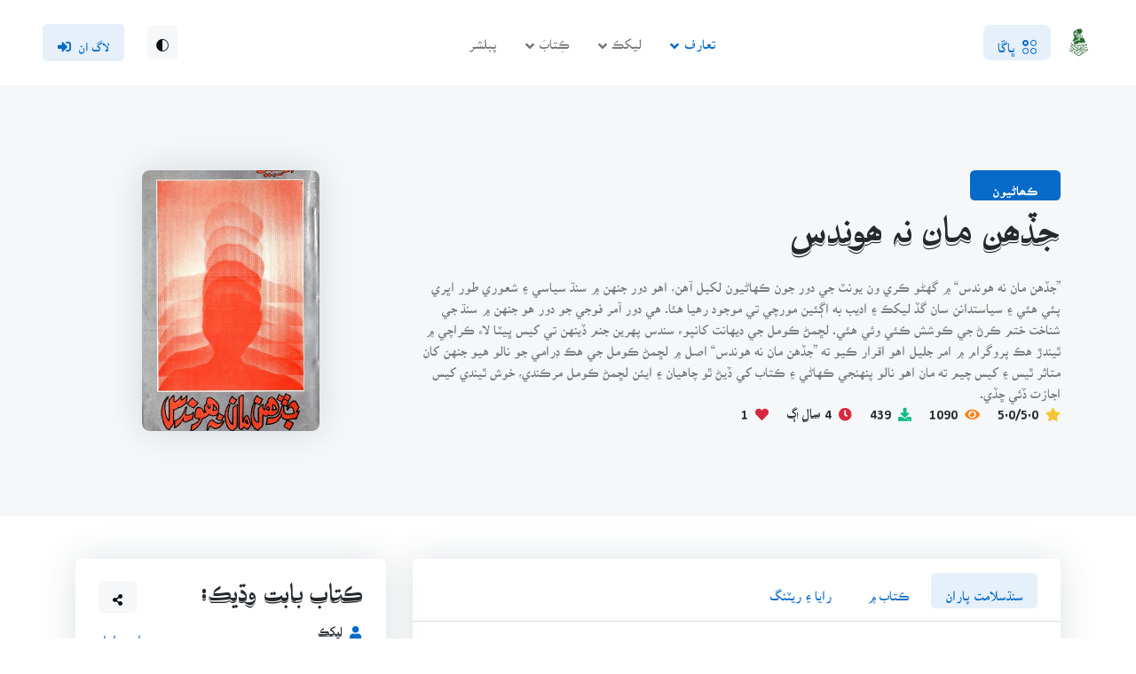

--- FILE ---
content_type: text/html; charset=UTF-8
request_url: https://books.sindhsalamat.com/book/1078/view
body_size: 14530
content:
<!DOCTYPE html>
<html lang="sd" dir="rtl">
<head>
    
		    <title>جڏھن مان نہ ھوندس | سنڌسلامت ڪتاب گهر</title>
		

	<!-- Meta Tags -->
	<meta charset="utf-8">
	<meta name="viewport" content="width=device-width, initial-scale=1, shrink-to-fit=no">
    <meta name="csrf-token" content="O1SbZpYo0DDOQw2HyTKQG7vTwnLhz673ch1hFZEm">
    <meta name="main-url" content="https://books.sindhsalamat.com/">

	<title>جڏھن مان نہ ھوندس - سنڌسلامت ڪتاب گهر</title>
<meta name="description" content="”جڏهن مان نه هوندس“ ۾ گهڻو ڪري ون يونٽ جي دور جون ڪهاڻيون لکيل آهن، اهو دور جنهن ۾ سنڌ سياسي ۽ شعوري طور اڀري پئي هئي ۽ سياستدانن سان گڏ ليکڪ ۽ اديب به اڳئين مور...">
<meta name="keywords" content="Books on Literature, Sindhi Books, Poetry, History Books, Fiction Books, Sheikh Ayaz, Sindh Salamat Kitab Ghar, Sindhi Novel, جڏھن مان نہ ھوندس, امر جليل">
<meta property="article:published_time" content="2020-11-10T11:35:08+05:00">
<meta property="article:modified_time" content="2021-02-14T10:37:41+05:00">
<link rel="canonical" href="https://books.sindhsalamat.com/book/1078/view">
	<meta property="og:title" content="جڏھن مان نہ ھوندس">
<meta property="og:description" content="”جڏهن مان نه هوندس“ ۾ گهڻو ڪري ون يونٽ جي دور جون ڪهاڻيون لکيل آهن، اهو دور جنهن ۾ سنڌ سياسي ۽ شعوري طور اڀري پئي هئي ۽ سياستدانن سان گڏ ليکڪ ۽ اديب به اڳئين مور...">
<meta property="og:type" content="book">
<meta property="og:url" content="https://books.sindhsalamat.com/book/1078/view">
<meta property="og:image" content="https://books.sindhsalamat.com/assets/images/books/jadehen_maan_na_hundus1.jpg">
<meta property="og:image" content="https://books.sindhsalamat.com/assets/images/books/jadehen_maan_na_hundus1.jpg">
<meta property="og:image:height" content="600">
<meta property="og:image:width" content="400">

	<meta name="twitter:image" content="https://books.sindhsalamat.com/assets/images/books/jadehen_maan_na_hundus1.jpg">
<meta name="twitter:image" content="https://books.sindhsalamat.com/assets/images/books/jadehen_maan_na_hundus1.jpg">
	<script type="application/ld+json">{"@context":"https://schema.org","@type":"Book","name":"جڏھن مان نہ ھوندس","description":"”جڏهن مان نه هوندس“ ۾ گهڻو ڪري ون يونٽ جي دور جون ڪهاڻيون لکيل آهن، اهو دور جنهن ۾ سنڌ سياسي ۽ شعوري طور اڀري پئي هئي ۽ سياستدانن سان گڏ ليکڪ ۽ اديب به اڳئين مور...","url":"https://books.sindhsalamat.com/book/1078/view","image":"https://books.sindhsalamat.com/assets/images/books/jadehen_maan_na_hundus1.jpg","author":[{"@type":"Person","name":"امر جليل","role":"ليکڪ","additionalName":null,"birthDate":null,"deathDate":null,"url":"https://books.sindhsalamat.com/author/34"}],"publisher":{"@type":"Organization","name":null,"alternateName":"نيو فيلڊس پبليڪيشن","logo":null},"bookEdition":1,"datePublished":"1991-01-01T12:38:50+05:00","inLanguage":"Sindhi","thumbnail":"https://books.sindhsalamat.com/assets/images/books/jadehen_maan_na_hundus1.jpg","bookFormat":["http://schema.org/Hardcover","http://schema.org/Paperback"],"numberOfPages":80,"isbn":null,"aggregateRating":{"@type":"AggregateRating","ratingValue":0,"ratingCount":0,"reviewCount":0},"offers":{"@type":"Offer","availability":"http://schema.org/InStock","price":20,"priceCurrency":"PKR"}}</script>
	<!-- Dark mode -->
	<script>
		const storedTheme = localStorage.getItem('theme')

		const getPreferredTheme = () => {
			if (storedTheme) {
				return storedTheme
			}
			return window.matchMedia('(prefers-color-scheme: light)').matches ? 'light' : 'light'
		}

		const setTheme = function (theme) {
			if (theme === 'auto' && window.matchMedia('(prefers-color-scheme: dark)').matches) {
				document.documentElement.setAttribute('data-bs-theme', 'dark')
			} else {
				document.documentElement.setAttribute('data-bs-theme', theme)
			}
		}

		setTheme(getPreferredTheme())

		window.addEventListener('DOMContentLoaded', () => {
			var el = document.querySelector('.theme-icon-active');
			if (el != 'undefined' && el != null) {
				const showActiveTheme = theme => {
					const activeThemeIcon = document.querySelector('.theme-icon-active use')
					const btnToActive = document.querySelector(`[data-bs-theme-value="${theme}"]`)
					const svgOfActiveBtn = btnToActive.querySelector('.mode-switch use').getAttribute('href')

					document.querySelectorAll('[data-bs-theme-value]').forEach(element => {
						element.classList.remove('active')
					})

					btnToActive.classList.add('active')
					activeThemeIcon.setAttribute('href', svgOfActiveBtn)
				}

				window.matchMedia('(prefers-color-scheme: dark)').addEventListener('change', () => {
					if (storedTheme !== 'light' || storedTheme !== 'dark') {
						setTheme(getPreferredTheme())
					}
				})

				showActiveTheme(getPreferredTheme())

				document.querySelectorAll('[data-bs-theme-value]')
					.forEach(toggle => {
						toggle.addEventListener('click', () => {
							const theme = toggle.getAttribute('data-bs-theme-value')
							localStorage.setItem('theme', theme)
							setTheme(theme)
							showActiveTheme(theme)
						})
					})

			}
		})

	</script>

	<!-- Favicon -->
	<link rel="shortcut icon" href="https://books.sindhsalamat.com/assets/favicons/favicon.ico">

 
	<!-- Plugins CSS -->
	<link rel="stylesheet" type="text/css" href="https://books.sindhsalamat.com/assets/vendor/font-awesome/css/all.min.css">
	<link rel="stylesheet" type="text/css" href="https://books.sindhsalamat.com/assets/vendor/bootstrap-icons/bootstrap-icons.css">
	
	<!-- Theme CSS -->
	<link rel="stylesheet" type="text/css" href="https://books.sindhsalamat.com/assets/css/sskg.css">
	<link rel="stylesheet" type="text/css" href="https://books.sindhsalamat.com/assets/css/style-rtl.css">
	
	<link rel="stylesheet" type="text/css" href="https://books.sindhsalamat.com/assets/admin_vendor/toastr/toastr.css">
        <link rel="stylesheet" type="text/css" href="https://books.sindhsalamat.com/assets/vendor/choices/css/choices.min.css">
	<link rel="stylesheet" href="https://books.sindhsalamat.com/assets/vendor/glightbox/css/glightbox.css">
	<style>
		@media (max-width: 768px) {
		    #book-pills-tab {
				display: flex;
				flex-direction: row;
				flex-wrap: nowrap;
				justify-content: space-between;
			}
			
            #book-pills-tab button {
				padding: 8px;
				line-height: 1em;
			}

			.book-actions {
				display: inline-flex;
				flex-direction: row;
				flex-wrap: nowrap;
				justify-content: space-between;
			}
			.book-actions button {
				padding: 8px 12px 8px 12px;
				line-height: 1em;
			}
        }
	</style>
	
	<!-- Livewire Styles --><style >[wire\:loading][wire\:loading], [wire\:loading\.delay][wire\:loading\.delay], [wire\:loading\.inline-block][wire\:loading\.inline-block], [wire\:loading\.inline][wire\:loading\.inline], [wire\:loading\.block][wire\:loading\.block], [wire\:loading\.flex][wire\:loading\.flex], [wire\:loading\.table][wire\:loading\.table], [wire\:loading\.grid][wire\:loading\.grid], [wire\:loading\.inline-flex][wire\:loading\.inline-flex] {display: none;}[wire\:loading\.delay\.none][wire\:loading\.delay\.none], [wire\:loading\.delay\.shortest][wire\:loading\.delay\.shortest], [wire\:loading\.delay\.shorter][wire\:loading\.delay\.shorter], [wire\:loading\.delay\.short][wire\:loading\.delay\.short], [wire\:loading\.delay\.default][wire\:loading\.delay\.default], [wire\:loading\.delay\.long][wire\:loading\.delay\.long], [wire\:loading\.delay\.longer][wire\:loading\.delay\.longer], [wire\:loading\.delay\.longest][wire\:loading\.delay\.longest] {display: none;}[wire\:offline][wire\:offline] {display: none;}[wire\:dirty]:not(textarea):not(input):not(select) {display: none;}:root {--livewire-progress-bar-color: #2299dd;}[x-cloak] {display: none !important;}</style>
    <style>
         @keyframes kitabGharShimmer{ 0%{ background-position: -468px 0 } 100%{ background-position: 468px 0 } } .sskg-loader { animation-duration: 1s; animation-fill-mode: forwards; animation-iteration-count: infinite; animation-name: kitabGharShimmer; animation-timing-function: linear; background: #f6f7f8; background: linear-gradient(to right, #eeeeee 8%, #dddddd 18%, #eeeeee 33%); background-size: 800px 104px; min-height: 160px; height: auto; position: relative; }

		 @media (max-width: 767.98px) {
			input[type="search"], .form-control, select{
				font-family: 'AMBILE' !important;
			}
		}
	</style>

</head>
<body>

    <!-- Header START -->
	<header class="navbar-light navbar-sticky header-static">
		<!-- Nav START -->
		<nav class="navbar navbar-expand-xl">
			<div class="container-fluid px-3 px-xl-5">
				<!-- Logo START -->
				<a class="navbar-brand" href="https://books.sindhsalamat.com">
					<img class="light-mode-item navbar-brand-item" src="https://books.sindhsalamat.com/assets/images/site_images/sskg_logo_light.svg" alt="logo">
					<img class="dark-mode-item navbar-brand-item" src="https://books.sindhsalamat.com/assets/images/site_images/sskg_logo_dark.svg" data-old-src="https://books.sindhsalamat.com/assets/images/site_images/sskg_logo_dark.svg" alt="logo">
				</a>
				<!-- Logo END -->

				<!-- Responsive navbar toggler -->
				<button class="navbar-toggler ms-auto" type="button" data-bs-toggle="collapse"
					data-bs-target="#navbarCollapse" aria-controls="navbarCollapse" aria-expanded="false"
					aria-label="Toggle navigation">
					<span class="navbar-toggler-animation">
						<span></span>
						<span></span>
						<span></span>
					</span>
				</button>

				<!-- Main navbar START -->
				<div class="navbar-collapse w-100 collapse" id="navbarCollapse">

					<!-- Nav category menu START -->
					<ul class="navbar-nav navbar-nav-scroll me-auto">
						<!-- Nav item 1 Demos -->
						<li class="nav-item dropdown dropdown-menu-shadow-stacked">
							<a class="nav-link bg-primary bg-opacity-10 rounded-3 text-primary px-3 py-3 py-xl-0" href="#" id="categoryMenu" data-bs-toggle="dropdown" aria-haspopup="true" aria-expanded="false"><i class="bi bi-ui-radios-grid me-2"></i><span>ڀاڱا</span></a>
							<ul class="dropdown-menu" aria-labelledby="categoryMenu">
																	<li> 
										<a class="dropdown-item" href="https://books.sindhsalamat.com/category/4">
											شاعري
										</a>
									</li>
																	<li> 
										<a class="dropdown-item" href="https://books.sindhsalamat.com/category/20">
											ڪھاڻيون
										</a>
									</li>
																	<li> 
										<a class="dropdown-item" href="https://books.sindhsalamat.com/category/15">
											ناول
										</a>
									</li>
																	<li> 
										<a class="dropdown-item" href="https://books.sindhsalamat.com/category/10">
											تاريخ، فلسفو ۽ سياست
										</a>
									</li>
																	<li> 
										<a class="dropdown-item" href="https://books.sindhsalamat.com/category/11">
											لوڪ ادب، لساني ۽ ادبي تحقيق
										</a>
									</li>
																	<li> 
										<a class="dropdown-item" href="https://books.sindhsalamat.com/category/13">
											شخصيتون ۽ خاڪا
										</a>
									</li>
																	<li> 
										<a class="dropdown-item" href="https://books.sindhsalamat.com/category/24">
											لطيفيات
										</a>
									</li>
																	<li> 
										<a class="dropdown-item" href="https://books.sindhsalamat.com/category/21">
											مختلف موضوع
										</a>
									</li>
																	<li> 
										<a class="dropdown-item" href="https://books.sindhsalamat.com/category/29">
											آتم ڪٿا / آٽوبايوگرافي
										</a>
									</li>
																	<li> 
										<a class="dropdown-item" href="https://books.sindhsalamat.com/category/30">
											ڪالم / مضمون
										</a>
									</li>
																 
								<li>
									<hr class="dropdown-divider">
								</li>
								<li> <a class="dropdown-item bg-primary text-primary bg-opacity-10 rounded-2 mb-0" href="https://books.sindhsalamat.com/categories">سڀئي ڀاڱا ڏِسو</a></li>
							</ul>
						</li>
					</ul>
					<!-- Nav category menu END -->

					<!-- Nav Main menu START -->
					<ul class="navbar-nav navbar-nav-scroll me-auto">
						<!-- Nav item 1 Demos -->
						<li class="nav-item dropdown">
							<a class="nav-link dropdown-toggle active" href="#" id="demoMenu" data-bs-toggle="dropdown" aria-haspopup="true" aria-expanded="false">تعارف</a>
							<ul class="dropdown-menu" aria-labelledby="demoMenu">
								<li> <a class="dropdown-item active" href="https://books.sindhsalamat.com/about">ڪتاب گهر بابت</a></li>
								<li> <a class="dropdown-item" href="https://books.sindhsalamat.com/about/sindhsalamat">سنڌسلامت بابت</a></li>
								<li> <a class="dropdown-item" href="https://books.sindhsalamat.com/about/sindhsalamat/team">سنڌسلامت سَٿ</a></li>
								<li> <a class="dropdown-item" href="https://books.sindhsalamat.com/sskg-team">ڪتاب گهر لائبريرين</a></li>
							</ul>
						</li>

						<!-- Nav item 2 Pages -->
						<li class="nav-item dropdown">
							<a class="nav-link dropdown-toggle" href="#" id="pagesMenu" data-bs-toggle="dropdown"
								aria-haspopup="true" aria-expanded="false">ليکڪ</a>
							<ul class="dropdown-menu" aria-labelledby="pagesMenu">
								  
								<li> <a class="dropdown-item" href="https://books.sindhsalamat.com/authors">سَڀ ليکڪ</a></li>
								<li> <a class="dropdown-item" href="https://books.sindhsalamat.com/authors?order=new">نوان شامل ڪيل</a></li>
								<li> <a class="dropdown-item" href="https://books.sindhsalamat.com/authors?order=famous">مشھور</a></li>
							</ul>
						</li>

						<!-- Nav item 3 Pages -->
						<li class="nav-item dropdown">
							<a class="nav-link dropdown-toggle" href="#" id="booksMenu" data-bs-toggle="dropdown"
								aria-haspopup="true" aria-expanded="false">ڪِتابَ</a>
							<ul class="dropdown-menu" aria-labelledby="booksMenu">
								  
								<li> <a class="dropdown-item" href="https://books.sindhsalamat.com/books">سَڀ ڪِتابَ</a></li>
								<li> <a class="dropdown-item" href="https://books.sindhsalamat.com/books?order=new">نوان شامل ڪيل</a></li>
								<li> <a class="dropdown-item" href="https://books.sindhsalamat.com/books?order=famous">مشھور</a></li>
							</ul>
						</li>

						<li class="nav-item">
							<a href="https://books.sindhsalamat.com/publishers" class="nav-link">پبلشر</a>
						</li>
 
					</ul>
					<!-- Nav Main menu END -->

					<!-- Nav Search START -->
					<div class="nav my-3 my-xl-0 px-4 flex-nowrap align-items-center">
						<div class="nav-item w-100">
							<div class="dropdown">
								<button class="btn btn-light btn-sm lh-1 p-2 mb-0" accesskey="t" id="bd-theme" aria-label="Theme siwtcher button" type="button" aria-expanded="false" data-bs-toggle="dropdown" data-bs-display="static">
									<svg xmlns="http://www.w3.org/2000/svg" width="14" height="14" fill="currentColor" class="bi bi-circle-half fa-fw theme-icon-active" viewBox="0 0 16 16">
										<path d="M8 15A7 7 0 1 0 8 1v14zm0 1A8 8 0 1 1 8 0a8 8 0 0 1 0 16z"></path>
										<use href="#"></use>
									</svg>
								</button>
				
								<ul class="dropdown-menu min-w-auto dropdown-menu-end" aria-labelledby="bd-theme">
									<li class="mb-1">
										<button type="button" class="dropdown-item d-flex align-items-center" data-bs-theme-value="light">
											<svg width="16" height="16" fill="currentColor" class="bi bi-brightness-high-fill fa-fw mode-switch me-1" viewBox="0 0 16 16">
												<path d="M12 8a4 4 0 1 1-8 0 4 4 0 0 1 8 0zM8 0a.5.5 0 0 1 .5.5v2a.5.5 0 0 1-1 0v-2A.5.5 0 0 1 8 0zm0 13a.5.5 0 0 1 .5.5v2a.5.5 0 0 1-1 0v-2A.5.5 0 0 1 8 13zm8-5a.5.5 0 0 1-.5.5h-2a.5.5 0 0 1 0-1h2a.5.5 0 0 1 .5.5zM3 8a.5.5 0 0 1-.5.5h-2a.5.5 0 0 1 0-1h2A.5.5 0 0 1 3 8zm10.657-5.657a.5.5 0 0 1 0 .707l-1.414 1.415a.5.5 0 1 1-.707-.708l1.414-1.414a.5.5 0 0 1 .707 0zm-9.193 9.193a.5.5 0 0 1 0 .707L3.05 13.657a.5.5 0 0 1-.707-.707l1.414-1.414a.5.5 0 0 1 .707 0zm9.193 2.121a.5.5 0 0 1-.707 0l-1.414-1.414a.5.5 0 0 1 .707-.707l1.414 1.414a.5.5 0 0 1 0 .707zM4.464 4.465a.5.5 0 0 1-.707 0L2.343 3.05a.5.5 0 1 1 .707-.707l1.414 1.414a.5.5 0 0 1 0 .708z"></path>
												<use href="#"></use>
											</svg>Light
										</button>
									</li>
									<li class="mb-1">
										<button type="button" class="dropdown-item d-flex align-items-center" data-bs-theme-value="dark">
											<svg xmlns="http://www.w3.org/2000/svg" width="16" height="16" fill="currentColor" class="bi bi-moon-stars-fill fa-fw mode-switch me-1" viewBox="0 0 16 16">
												<path d="M6 .278a.768.768 0 0 1 .08.858 7.208 7.208 0 0 0-.878 3.46c0 4.021 3.278 7.277 7.318 7.277.527 0 1.04-.055 1.533-.16a.787.787 0 0 1 .81.316.733.733 0 0 1-.031.893A8.349 8.349 0 0 1 8.344 16C3.734 16 0 12.286 0 7.71 0 4.266 2.114 1.312 5.124.06A.752.752 0 0 1 6 .278z"></path>
												<path d="M10.794 3.148a.217.217 0 0 1 .412 0l.387 1.162c.173.518.579.924 1.097 1.097l1.162.387a.217.217 0 0 1 0 .412l-1.162.387a1.734 1.734 0 0 0-1.097 1.097l-.387 1.162a.217.217 0 0 1-.412 0l-.387-1.162A1.734 1.734 0 0 0 9.31 6.593l-1.162-.387a.217.217 0 0 1 0-.412l1.162-.387a1.734 1.734 0 0 0 1.097-1.097l.387-1.162zM13.863.099a.145.145 0 0 1 .274 0l.258.774c.115.346.386.617.732.732l.774.258a.145.145 0 0 1 0 .274l-.774.258a1.156 1.156 0 0 0-.732.732l-.258.774a.145.145 0 0 1-.274 0l-.258-.774a1.156 1.156 0 0 0-.732-.732l-.774-.258a.145.145 0 0 1 0-.274l.774-.258c.346-.115.617-.386.732-.732L13.863.1z"></path>
												<use href="#"></use>
											</svg>Dark
										</button>
									</li>
									<li>
										<button type="button" class="dropdown-item d-flex align-items-center active" data-bs-theme-value="auto">
											<svg xmlns="http://www.w3.org/2000/svg" width="16" height="16" fill="currentColor" class="bi bi-circle-half fa-fw mode-switch me-1" viewBox="0 0 16 16">
												<path d="M8 15A7 7 0 1 0 8 1v14zm0 1A8 8 0 1 1 8 0a8 8 0 0 1 0 16z"></path>
												<use href="#"></use>
											</svg>Auto
										</button>
									</li>
								</ul>
							</div>
						</div>
											</div>
					<!-- Nav Search END --> 
				</div>
				<!-- Main navbar END -->

				
								<div class="navbar-nav">
					<a href="https://books.sindhsalamat.com/login" accesskey="l" aria-label="Login Button" class="btn btn-primary-soft mb-0">لاگ ان<i class="fas fa-sign-in-alt ms-2"></i></a>
				</div>
								

			</div>
		</nav>
		<!-- Nav END -->
	</header>
	<!-- Header END -->
    <main style="overflow-x: hidden">
        <!-- Add this to your HTML body where you want the banner to appear -->
        <div id="install-banner" style="display:none; position: fixed; bottom: 0; left: 0; right: 0; background: rgba(var(--bs-primary-rgb), 1); color: white; padding: 15px; text-align: center; z-index: 9999;">
            <span>ڪتاب گهر کي آف لائين ھلائڻ لاءِ ڪتاب گهر جي ائپليڪيشن </span>
            <a href="https://play.google.com/store/apps/details?id=com.sindhsalamat.book" style="color: yellow; text-decoration: underline; margin-left: 10px;"><i class="fa fa-download" style="text-decoration:none; margin-left:5px;"></i>انسٽال ڪريو</a>
            <span id="close-banner" style="margin-left: 20px; cursor: pointer;"> | ✖ ٻيھر نہ ڏيکاريو</span>
        </div>

            
<!-- =======================
Page intro START -->
<section class="bg-light py-0 py-sm-5">
	<div class="container">
		<div class="row py-5">
			<div class="col-lg-8">
				<!-- Badge -->
				<h6 class="mb-3 font-base bg-primary text-white py-2 px-4 rounded-2 d-inline-block">ڪھاڻيون</h6>
				<!-- Title -->
				<h1>جڏھن مان نہ ھوندس</h1>
				<div class="content">
                    ”جڏهن مان نه هوندس“ ۾ گهڻو ڪري ون يونٽ جي دور جون ڪهاڻيون لکيل آهن، اهو دور جنهن ۾ سنڌ سياسي ۽ شعوري طور اڀري پئي هئي ۽ سياستدانن سان گڏ ليکڪ ۽ اديب به اڳئين مورچي تي موجود رهيا هئا. هي دور آمر فوجي جو دور هو جنهن ۾ سنڌ جي شناخت ختم ڪرڻ جي ڪوشش ڪئي وئي هئي. لڇمڻ ڪومل جي ديهانت کانپوء سندس پهرين جنم ڏينهن تي کيس ڀيٽا لاء ڪراچي ۾ ٿيندڙ هڪ پروگرام ۾ امر جليل اهو اقرار ڪيو ته ”جڏهن مان نه هوندس“ اصل ۾ لڇمڻ ڪومل جي هڪ ڊرامي جو نالو هيو جنهن کان متاثر ٿيس ۽ کيس چيم ته مان اهو نالو پنهنجي ڪهاڻي ۽ ڪتاب کي ڏيڻ ٿو چاهيان ۽ ايئن لڇمڻ ڪومل مرڪندي، خوش ٿيندي کيس اجازت ڏئي ڇڏي.
                </div>
				<!-- Content -->
				<ul class="list-inline mb-0">
					
					<li class="list-inline-item h6 me-3 mb-1 mb-sm-0" data-bs-toggle="tooltip" title="مجموعي ريٽنگ"><i class="fas fa-star text-warning me-2"></i>5.0/5.0</li>
					<li class="list-inline-item h6 me-3 mb-1 mb-sm-0" data-bs-toggle="tooltip" title="ڏٺو ويو"><i class="fas fa-eye text-orange me-2"></i>1090</li>
					<li class="list-inline-item h6 me-3 mb-1 mb-sm-0" data-bs-toggle="tooltip" title="ڊائونلوڊ جو انگ"><i class="fas fa-download text-success me-2"></i>439</li>
					<li class="list-inline-item h6 me-3 mb-1 mb-sm-0" data-bs-toggle="tooltip" title="آخري ڀيرو اپڊيٽ ٿيو"><i class="fa fa-clock text-danger me-2"></i>4 سال اڳ</li>
					<li class="list-inline-item h6 me-3 mb-1 mb-sm-0" data-bs-toggle="tooltip" title="پسنديدگين جو انگ"><i class="fas fa-heart text-danger me-2"></i>1</li>
				</ul>
			</div>
            <div class="col-lg-4 order-1">
                <div class="card shadow m-auto"  style="max-width: 200px;" >
                    <div class="overflow-hidden rounded-3">
						<img src="https://books.sindhsalamat.com/assets/images/books/jadehen_maan_na_hundus1.jpg" class="card-img rounded-3" alt="Title Cover of book جڏھن مان نہ ھوندس">
                    </div>
                </div>
            </div>
		</div>
	</div>
</section>
<!-- =======================
Page intro END -->

	<!-- =======================
	Page content START -->
	<section class="pb-0 py-lg-5">
		<div class="container">
			<div class="row">
				<!-- Main content START -->
				<div class="col-lg-8">
					<div class="card shadow rounded-2 p-0">
						<!-- Tabs START -->
						<div class="card-header border-bottom px-4 py-3">
							<ul class="nav nav-pills nav-tabs-line py-0" id="book-pills-tab" role="tablist">
								<!-- Tab item -->
								<li class="nav-item me-md-2" role="presentation">
									<button class="nav-link mb-2 mb-md-0 active" id="book-pills-tab-1" data-bs-toggle="pill" data-bs-target="#book-pills-1" type="button" role="tab" aria-controls="book-pills-1" aria-selected="true">سنڌسلامت پاران</button>
								</li>
								<!-- Tab item -->
								<li class="nav-item me-md-2" role="presentation">
									<button class="nav-link mb-2 mb-md-0" id="book-pills-tab-2" data-bs-toggle="pill" data-bs-target="#book-pills-2" type="button" role="tab" aria-controls="book-pills-2" aria-selected="false">ڪتاب ۾</button>
								</li>
								
								<!-- Tab item -->
								<li class="nav-item me-md-2" role="presentation">
									<button class="nav-link mb-2 mb-md-0" id="book-pills-tab-3" data-bs-toggle="pill" data-bs-target="#book-pills-3" type="button" role="tab" aria-controls="book-pills-3" aria-selected="false">رايا ۽ ريٽنگ</button>
								</li>
								
							</ul>
						</div>
						<!-- Tabs END -->

						<!-- Tab contents START -->
						<div class="card-body p-4">
							<div class="tab-content pt-2" id="book-pills-tabContent">
								<!-- Content START -->
								<div class="tab-pane fade show active" id="book-pills-1" role="tabpanel" aria-labelledby="book-pills-tab-1">
									<!-- Course detail START -->
									<h5 class="mb-3">سنڌ سلامت پاران</h5>
									سنڌ جي نامياري ڪهاڻيڪار، ڪالم نگار، ناول نگار ۽  ڊراما نگار امر جليل جي ڪهاڻين جو ڪتاب ”جڏهن مان نه هوندس“ اوهان اڳيان پيش آهي. <br />
”جڏهن مان نه هوندس“ ۾ گهڻو ڪري ون يونٽ جي دور جون ڪهاڻيون لکيل آهن، اهو دور جنهن ۾ سنڌ سياسي ۽ شعوري طور اڀري پئي هئي ۽ سياستدانن سان گڏ ليکڪ ۽ اديب به اڳئين مورچي تي موجود رهيا هئا. هي دور آمر فوجي جو دور هو جنهن ۾ سنڌ جي شناخت ختم ڪرڻ جي ڪوشش ڪئي وئي هئي. لڇمڻ ڪومل جي ديهانت کانپوء سندس پهرين جنم ڏينهن تي کيس ڀيٽا لاء ڪراچي ۾ ٿيندڙ هڪ پروگرام ۾ امر جليل اهو اقرار ڪيو ته ”جڏهن مان نه هوندس“ اصل ۾ لڇمڻ ڪومل جي هڪ ڊرامي جو نالو هيو جنهن کان متاثر ٿيس ۽ کيس چيم ته مان اهو نالو پنهنجي ڪهاڻي ۽ ڪتاب کي ڏيڻ ٿو چاهيان ۽ ايئن لڇمڻ ڪومل مرڪندي، خوش ٿيندي کيس اجازت ڏئي ڇڏي.<br />
هن ڪتاب جو پهريون ايڊيشن 1971ع ۾ ون يونٽ ٽٽڻ کانپوءِ شايع ٿيو هو. ٽيون ايڊيشن 1991ع ۾ نيپ فيلڊس پبليڪيشن پاران ڇپايو ويو جنھن جي اسڪين ڪاپي حاضر آھي. اسان ٿورائتا آھيون پڙھندر نسل (پ ن) ۽ وتايي جي گهر جي دوستن جا جن ھن ڪتاب کي اسڪين ڪري پي ڊي ايف ۾ محفوظ ڪيو.<br />
<br />
<br />
[b]محمد سليمان وساڻ<br />
[/b]مينيجنگ ايڊيٽر ( اعزازي )<br />
سنڌ سلامت ڊاٽ ڪام<br />
sulemanwassan@gmail.com<br />
www.sindhsalamat.com<br />
books.sindhsalamat.com

																			<a href="https://books.sindhsalamat.com/book/1078/read" class="btn btn-primary-soft text-center">ڪتاب جو مطالعو ڪريو</a>
																	</div>
								<!-- Content END -->
								
								<!-- Content START -->
<div class="tab-pane fade" id="book-pills-2" role="tabpanel" aria-labelledby="book-pills-tab-2">
    <!-- Course accordion START -->
    <div class="accordion accordion-icon accordion-bg-light" id="accordionExample2">
        
                                    <!-- If it's not a heading, treat it as a topic and add it to the current accordion body -->
                <div class="d-flex justify-content-between align-items-center">
                    <div class="position-relative d-flex align-items-center">
                        <a href="https://books.sindhsalamat.com/book/1078/read/54906" class="btn btn-danger-soft btn-round btn-sm mb-0 stretched-link position-static">
                            <i class="fas fa-book me-0"></i>
                        </a>
                        <span class="d-inline-block text-truncate ms-2 mb-0 fw-light">
                            سنڌ سلامت پاران
                        </span>
                    </div>
                </div>
                <hr> <!-- Divider -->
                                                <!-- If it's not a heading, treat it as a topic and add it to the current accordion body -->
                <div class="d-flex justify-content-between align-items-center">
                    <div class="position-relative d-flex align-items-center">
                        <a href="https://books.sindhsalamat.com/book/1078/read/54907" class="btn btn-danger-soft btn-round btn-sm mb-0 stretched-link position-static">
                            <i class="fas fa-book me-0"></i>
                        </a>
                        <span class="d-inline-block text-truncate ms-2 mb-0 fw-light">
                            انتساب
                        </span>
                    </div>
                </div>
                <hr> <!-- Divider -->
                                                <!-- If it's not a heading, treat it as a topic and add it to the current accordion body -->
                <div class="d-flex justify-content-between align-items-center">
                    <div class="position-relative d-flex align-items-center">
                        <a href="https://books.sindhsalamat.com/book/1078/read/54908" class="btn btn-danger-soft btn-round btn-sm mb-0 stretched-link position-static">
                            <i class="fas fa-book me-0"></i>
                        </a>
                        <span class="d-inline-block text-truncate ms-2 mb-0 fw-light">
                            اداري پاران
                        </span>
                    </div>
                </div>
                <hr> <!-- Divider -->
                                                <!-- If it's not a heading, treat it as a topic and add it to the current accordion body -->
                <div class="d-flex justify-content-between align-items-center">
                    <div class="position-relative d-flex align-items-center">
                        <a href="https://books.sindhsalamat.com/book/1078/read/54909" class="btn btn-danger-soft btn-round btn-sm mb-0 stretched-link position-static">
                            <i class="fas fa-book me-0"></i>
                        </a>
                        <span class="d-inline-block text-truncate ms-2 mb-0 fw-light">
                            مهاڳ:  تاريخ تي شاهدي
                        </span>
                    </div>
                </div>
                <hr> <!-- Divider -->
                                                <!-- If it's not a heading, treat it as a topic and add it to the current accordion body -->
                <div class="d-flex justify-content-between align-items-center">
                    <div class="position-relative d-flex align-items-center">
                        <a href="https://books.sindhsalamat.com/book/1078/read/54910" class="btn btn-danger-soft btn-round btn-sm mb-0 stretched-link position-static">
                            <i class="fas fa-book me-0"></i>
                        </a>
                        <span class="d-inline-block text-truncate ms-2 mb-0 fw-light">
                            سر مارٽيمر ويلر ۽ قلندر
                        </span>
                    </div>
                </div>
                <hr> <!-- Divider -->
                                                <!-- If it's not a heading, treat it as a topic and add it to the current accordion body -->
                <div class="d-flex justify-content-between align-items-center">
                    <div class="position-relative d-flex align-items-center">
                        <a href="https://books.sindhsalamat.com/book/1078/read/54911" class="btn btn-danger-soft btn-round btn-sm mb-0 stretched-link position-static">
                            <i class="fas fa-book me-0"></i>
                        </a>
                        <span class="d-inline-block text-truncate ms-2 mb-0 fw-light">
                            منهنجي دل  موهن جو دڙو
                        </span>
                    </div>
                </div>
                <hr> <!-- Divider -->
                                                <!-- If it's not a heading, treat it as a topic and add it to the current accordion body -->
                <div class="d-flex justify-content-between align-items-center">
                    <div class="position-relative d-flex align-items-center">
                        <a href="https://books.sindhsalamat.com/book/1078/read/54912" class="btn btn-danger-soft btn-round btn-sm mb-0 stretched-link position-static">
                            <i class="fas fa-book me-0"></i>
                        </a>
                        <span class="d-inline-block text-truncate ms-2 mb-0 fw-light">
                            سچل سرمست  Trouble۾
                        </span>
                    </div>
                </div>
                <hr> <!-- Divider -->
                                                <!-- If it's not a heading, treat it as a topic and add it to the current accordion body -->
                <div class="d-flex justify-content-between align-items-center">
                    <div class="position-relative d-flex align-items-center">
                        <a href="https://books.sindhsalamat.com/book/1078/read/54913" class="btn btn-danger-soft btn-round btn-sm mb-0 stretched-link position-static">
                            <i class="fas fa-book me-0"></i>
                        </a>
                        <span class="d-inline-block text-truncate ms-2 mb-0 fw-light">
                            خوني رات
                        </span>
                    </div>
                </div>
                <hr> <!-- Divider -->
                                                <!-- If it's not a heading, treat it as a topic and add it to the current accordion body -->
                <div class="d-flex justify-content-between align-items-center">
                    <div class="position-relative d-flex align-items-center">
                        <a href="https://books.sindhsalamat.com/book/1078/read/54914" class="btn btn-danger-soft btn-round btn-sm mb-0 stretched-link position-static">
                            <i class="fas fa-book me-0"></i>
                        </a>
                        <span class="d-inline-block text-truncate ms-2 mb-0 fw-light">
                            سياح، گائيڊ ۽ ٽرانزسٽر
                        </span>
                    </div>
                </div>
                <hr> <!-- Divider -->
                                                <!-- If it's not a heading, treat it as a topic and add it to the current accordion body -->
                <div class="d-flex justify-content-between align-items-center">
                    <div class="position-relative d-flex align-items-center">
                        <a href="https://books.sindhsalamat.com/book/1078/read/54915" class="btn btn-danger-soft btn-round btn-sm mb-0 stretched-link position-static">
                            <i class="fas fa-book me-0"></i>
                        </a>
                        <span class="d-inline-block text-truncate ms-2 mb-0 fw-light">
                            راهون  جدا جدا
                        </span>
                    </div>
                </div>
                <hr> <!-- Divider -->
                                                <!-- If it's not a heading, treat it as a topic and add it to the current accordion body -->
                <div class="d-flex justify-content-between align-items-center">
                    <div class="position-relative d-flex align-items-center">
                        <a href="https://books.sindhsalamat.com/book/1078/read/54916" class="btn btn-danger-soft btn-round btn-sm mb-0 stretched-link position-static">
                            <i class="fas fa-book me-0"></i>
                        </a>
                        <span class="d-inline-block text-truncate ms-2 mb-0 fw-light">
                            عظمت جو ثبوت
                        </span>
                    </div>
                </div>
                <hr> <!-- Divider -->
                                                <!-- If it's not a heading, treat it as a topic and add it to the current accordion body -->
                <div class="d-flex justify-content-between align-items-center">
                    <div class="position-relative d-flex align-items-center">
                        <a href="https://books.sindhsalamat.com/book/1078/read/54917" class="btn btn-danger-soft btn-round btn-sm mb-0 stretched-link position-static">
                            <i class="fas fa-book me-0"></i>
                        </a>
                        <span class="d-inline-block text-truncate ms-2 mb-0 fw-light">
                            لهندڙ سج، وڌندڙ پاڇا
                        </span>
                    </div>
                </div>
                <hr> <!-- Divider -->
                                                <!-- If it's not a heading, treat it as a topic and add it to the current accordion body -->
                <div class="d-flex justify-content-between align-items-center">
                    <div class="position-relative d-flex align-items-center">
                        <a href="https://books.sindhsalamat.com/book/1078/read/54918" class="btn btn-danger-soft btn-round btn-sm mb-0 stretched-link position-static">
                            <i class="fas fa-book me-0"></i>
                        </a>
                        <span class="d-inline-block text-truncate ms-2 mb-0 fw-light">
                            چرٻٽ ۽ قلفي
                        </span>
                    </div>
                </div>
                <hr> <!-- Divider -->
                                                <!-- If it's not a heading, treat it as a topic and add it to the current accordion body -->
                <div class="d-flex justify-content-between align-items-center">
                    <div class="position-relative d-flex align-items-center">
                        <a href="https://books.sindhsalamat.com/book/1078/read/54919" class="btn btn-danger-soft btn-round btn-sm mb-0 stretched-link position-static">
                            <i class="fas fa-book me-0"></i>
                        </a>
                        <span class="d-inline-block text-truncate ms-2 mb-0 fw-light">
                            جلاوطن
                        </span>
                    </div>
                </div>
                <hr> <!-- Divider -->
                                                <!-- If it's not a heading, treat it as a topic and add it to the current accordion body -->
                <div class="d-flex justify-content-between align-items-center">
                    <div class="position-relative d-flex align-items-center">
                        <a href="https://books.sindhsalamat.com/book/1078/read/54920" class="btn btn-danger-soft btn-round btn-sm mb-0 stretched-link position-static">
                            <i class="fas fa-book me-0"></i>
                        </a>
                        <span class="d-inline-block text-truncate ms-2 mb-0 fw-light">
                            شڪست
                        </span>
                    </div>
                </div>
                <hr> <!-- Divider -->
                                                <!-- If it's not a heading, treat it as a topic and add it to the current accordion body -->
                <div class="d-flex justify-content-between align-items-center">
                    <div class="position-relative d-flex align-items-center">
                        <a href="https://books.sindhsalamat.com/book/1078/read/54921" class="btn btn-danger-soft btn-round btn-sm mb-0 stretched-link position-static">
                            <i class="fas fa-book me-0"></i>
                        </a>
                        <span class="d-inline-block text-truncate ms-2 mb-0 fw-light">
                            پل صراط
                        </span>
                    </div>
                </div>
                <hr> <!-- Divider -->
                                                <!-- If it's not a heading, treat it as a topic and add it to the current accordion body -->
                <div class="d-flex justify-content-between align-items-center">
                    <div class="position-relative d-flex align-items-center">
                        <a href="https://books.sindhsalamat.com/book/1078/read/54922" class="btn btn-danger-soft btn-round btn-sm mb-0 stretched-link position-static">
                            <i class="fas fa-book me-0"></i>
                        </a>
                        <span class="d-inline-block text-truncate ms-2 mb-0 fw-light">
                            ساجن منهنجو دوست
                        </span>
                    </div>
                </div>
                <hr> <!-- Divider -->
                                                <!-- If it's not a heading, treat it as a topic and add it to the current accordion body -->
                <div class="d-flex justify-content-between align-items-center">
                    <div class="position-relative d-flex align-items-center">
                        <a href="https://books.sindhsalamat.com/book/1078/read/54923" class="btn btn-danger-soft btn-round btn-sm mb-0 stretched-link position-static">
                            <i class="fas fa-book me-0"></i>
                        </a>
                        <span class="d-inline-block text-truncate ms-2 mb-0 fw-light">
                            جڏهن مان نه هوندس
                        </span>
                    </div>
                </div>
                <hr> <!-- Divider -->
                    
        <!-- Close the last accordion body if any -->
            </div>
    <!-- Course accordion END -->
</div>
<!-- Content END -->
								<!-- Content START -->
<div class="tab-pane fade" id="book-pills-3" role="tabpanel" aria-labelledby="book-pills-tab-3">
	<!-- Review START -->
	<div class="row mb-4">
		<h5 class="mb-4">ڪتاب تي آيل ريٽنگ ۽ رايا</h5>

		<!-- Rating info -->
		<div class="col-md-4 mb-3 mb-md-0">
			<div class="text-center">
									<!-- Info -->
					<h2 class="mb-0">5.0</h2>
					<!-- Star -->
					<ul class="list-inline mb-0">
																					<li class="list-inline-item me-0"><i class="fas fa-star text-warning"></i></li>
																												<li class="list-inline-item me-0"><i class="fas fa-star text-warning"></i></li>
																												<li class="list-inline-item me-0"><i class="fas fa-star text-warning"></i></li>
																												<li class="list-inline-item me-0"><i class="fas fa-star text-warning"></i></li>
																												<li class="list-inline-item me-0"><i class="fas fa-star text-warning"></i></li>
																		</ul>
					<p class="mb-0">(ڪُل 0 رائين آڌار)</p>
							</div>
		</div>

		<!-- Progress-bar and star -->
		<div class="col-md-8">
			<div class="row align-items-center">
														<div class="col-6 col-sm-8">
						<div class="progress progress-sm bg-warning bg-opacity-15">
							<div class="progress-bar bg-warning" role="progressbar" style="width: 0%" aria-valuenow="0" aria-valuemin="0" aria-valuemax="100"></div>
						</div>
					</div>

					<div class="col-6 col-sm-4">
						<ul class="list-inline mb-0">
															<li class="list-inline-item me-0 small"><i class="fas fa-star text-warning"></i></li>
															<li class="list-inline-item me-0 small"><i class="fas fa-star text-warning"></i></li>
															<li class="list-inline-item me-0 small"><i class="fas fa-star text-warning"></i></li>
															<li class="list-inline-item me-0 small"><i class="fas fa-star text-warning"></i></li>
															<li class="list-inline-item me-0 small"><i class="fas fa-star text-warning"></i></li>
																				</ul>
					</div>
														<div class="col-6 col-sm-8">
						<div class="progress progress-sm bg-warning bg-opacity-15">
							<div class="progress-bar bg-warning" role="progressbar" style="width: 0%" aria-valuenow="0" aria-valuemin="0" aria-valuemax="100"></div>
						</div>
					</div>

					<div class="col-6 col-sm-4">
						<ul class="list-inline mb-0">
															<li class="list-inline-item me-0 small"><i class="fas fa-star text-warning"></i></li>
															<li class="list-inline-item me-0 small"><i class="fas fa-star text-warning"></i></li>
															<li class="list-inline-item me-0 small"><i class="fas fa-star text-warning"></i></li>
															<li class="list-inline-item me-0 small"><i class="fas fa-star text-warning"></i></li>
																						<li class="list-inline-item me-0 small"><i class="far fa-star text-warning"></i></li>
													</ul>
					</div>
														<div class="col-6 col-sm-8">
						<div class="progress progress-sm bg-warning bg-opacity-15">
							<div class="progress-bar bg-warning" role="progressbar" style="width: 0%" aria-valuenow="0" aria-valuemin="0" aria-valuemax="100"></div>
						</div>
					</div>

					<div class="col-6 col-sm-4">
						<ul class="list-inline mb-0">
															<li class="list-inline-item me-0 small"><i class="fas fa-star text-warning"></i></li>
															<li class="list-inline-item me-0 small"><i class="fas fa-star text-warning"></i></li>
															<li class="list-inline-item me-0 small"><i class="fas fa-star text-warning"></i></li>
																						<li class="list-inline-item me-0 small"><i class="far fa-star text-warning"></i></li>
															<li class="list-inline-item me-0 small"><i class="far fa-star text-warning"></i></li>
													</ul>
					</div>
														<div class="col-6 col-sm-8">
						<div class="progress progress-sm bg-warning bg-opacity-15">
							<div class="progress-bar bg-warning" role="progressbar" style="width: 0%" aria-valuenow="0" aria-valuemin="0" aria-valuemax="100"></div>
						</div>
					</div>

					<div class="col-6 col-sm-4">
						<ul class="list-inline mb-0">
															<li class="list-inline-item me-0 small"><i class="fas fa-star text-warning"></i></li>
															<li class="list-inline-item me-0 small"><i class="fas fa-star text-warning"></i></li>
																						<li class="list-inline-item me-0 small"><i class="far fa-star text-warning"></i></li>
															<li class="list-inline-item me-0 small"><i class="far fa-star text-warning"></i></li>
															<li class="list-inline-item me-0 small"><i class="far fa-star text-warning"></i></li>
													</ul>
					</div>
														<div class="col-6 col-sm-8">
						<div class="progress progress-sm bg-warning bg-opacity-15">
							<div class="progress-bar bg-warning" role="progressbar" style="width: 0%" aria-valuenow="0" aria-valuemin="0" aria-valuemax="100"></div>
						</div>
					</div>

					<div class="col-6 col-sm-4">
						<ul class="list-inline mb-0">
															<li class="list-inline-item me-0 small"><i class="fas fa-star text-warning"></i></li>
																						<li class="list-inline-item me-0 small"><i class="far fa-star text-warning"></i></li>
															<li class="list-inline-item me-0 small"><i class="far fa-star text-warning"></i></li>
															<li class="list-inline-item me-0 small"><i class="far fa-star text-warning"></i></li>
															<li class="list-inline-item me-0 small"><i class="far fa-star text-warning"></i></li>
													</ul>
					</div>
							</div>
		</div>
	</div>
	<!-- Review END -->

	<div wire:snapshot="{&quot;data&quot;:{&quot;bookId&quot;:1078,&quot;comments&quot;:[null,{&quot;keys&quot;:[],&quot;class&quot;:&quot;Illuminate\\Database\\Eloquent\\Collection&quot;,&quot;modelClass&quot;:null,&quot;s&quot;:&quot;elcln&quot;}],&quot;comment&quot;:null,&quot;stars&quot;:5,&quot;reply_id&quot;:null,&quot;commentId&quot;:null},&quot;memo&quot;:{&quot;id&quot;:&quot;uY52HiZzuue5m1pwhUe5&quot;,&quot;name&quot;:&quot;comments&quot;,&quot;path&quot;:&quot;book\/1078\/view&quot;,&quot;method&quot;:&quot;GET&quot;,&quot;children&quot;:[],&quot;scripts&quot;:[],&quot;assets&quot;:[],&quot;errors&quot;:[],&quot;locale&quot;:&quot;en&quot;},&quot;checksum&quot;:&quot;fec302d99a48ac699038ec2f5dccd665022bf2ced2cde7ee4e05c2cc52f09441&quot;}" wire:effects="[]" wire:id="uY52HiZzuue5m1pwhUe5">
    <!-- Student review START -->
	<div class="row">

        <!--[if BLOCK]><![endif]--><!--[if ENDBLOCK]><![endif]-->

		

		<!-- Divider -->
		<hr>
		<!-- Review item END -->
 
		<!-- Divider -->
		<hr>
	</div>
	<!-- Student review END -->

    <!--[if BLOCK]><![endif]-->        <p>ڪتاب تي راءِ ڏيڻ لاءِ مھرباني ڪري <a href="https://books.sindhsalamat.com/login">لاگ ان</a> ڪريو.</p>
    <!--[if ENDBLOCK]><![endif]-->
</div>
</div>
<!-- Content END -->	

							</div>
						</div>
						<!-- Tab contents END -->
					</div>
				</div>
				<!-- Main content END -->

				<!-- Right sidebar START -->
				<div class="col-lg-4 pt-5 pt-lg-0">
					<div class="row mb-5 mb-lg-0">
						<div class="col-md-6 col-lg-12">
							<!-- Video START -->
														<!-- Video END -->

							<!-- Course info START -->
							<div class="card card-body shadow p-4 mb-4">
								<!-- Info -->
								<div class="d-flex justify-content-between align-items-center">
									<div class="d-flex align-items-center">
										<h3 class="fw-bold mb-0 me-2">ڪتاب بابت وڌيڪ:</h3>
									</div>

									<!-- Share button with dropdown -->
<div class="dropdown">
	<!-- Share button -->
	<a href="#" class="btn btn-sm btn-light rounded small" role="button" id="dropdownShare" data-bs-toggle="dropdown" aria-expanded="false">
		<i class="fas fa-fw fa-share-alt"></i>
	</a>
	<!-- dropdown button -->
	<ul class="dropdown-menu dropdown-w-sm dropdown-menu-end min-w-auto shadow rounded" aria-labelledby="dropdownShare">
		<li><a class="dropdown-item" href="#"><i class="fab fa-twitter-square me-2"></i>ٽوئيٽر / ايڪس</a></li>
		<li><a class="dropdown-item" href="#"><i class="fab fa-facebook-square me-2"></i>فيسبوڪ</a></li>
		<li><a class="dropdown-item" href="#"><i class="fab fa-linkedin me-2"></i>لنڪڊ اِن</a></li>
		<li><a class="dropdown-item" href="#"><i class="fas fa-copy me-2"></i>لنڪ ڪاپي</a></li>
	</ul>
</div>								</div>

								<ul class="list-group list-group-borderless">
																		<li class="list-group-item d-flex justify-content-between align-items-center">
										<span class="h6 fw-light mb-0"><i class="fas fa-fw fa-user text-primary"></i>ليکڪ</span>
										<a href="https://books.sindhsalamat.com/author/34">امر جليل</a>
									</li>
																		
									<li class="list-group-item d-flex justify-content-between align-items-center">
										<span class="h6 fw-light mb-0"><i class="fas fa-fw fa-clock text-primary"></i>ڇپيو ويو</span>
										<span>1991</span>
									</li>
									<li class="list-group-item d-flex justify-content-between align-items-center">
										<span class="h6 fw-light mb-0"><i class="fas fa-fw fa-building text-primary"></i>ڇپائيندڙ</span>
										<span>نيو فيلڊس پبليڪيشن</span>
									</li>
									<li class="list-group-item d-flex justify-content-between align-items-center">
										<span class="h6 fw-light mb-0"><i class="fas fa-fw fa-print text-primary"></i>ڇاپو</span>
										<span>پھريون</span>
									</li>
									<li class="list-group-item d-flex justify-content-between align-items-center">
										<span class="h6 fw-light mb-0"><i class="fas fa-fw fa-hashtag text-primary"></i>عالمي ڪتاب نمبر</span>
										<span></span>
									</li>
									<li class="list-group-item d-flex justify-content-between align-items-center">
										<span class="h6 fw-light mb-0"><i class="fas fa-fw fa-globe text-primary"></i>آن لائين ٿيو</span>
										<span dir="ltr">
    12/Nov/2020
</span>

									</li>
									<li class="list-group-item d-flex justify-content-between align-items-center">
										<span class="h6 fw-light mb-0"><i class="fas fa-fw fa-language text-primary"></i>ترجمو آھي؟</span>
										<span>جي نہ</span>
									</li>
									<li class="list-group-item d-flex justify-content-between align-items-center">
										<span class="h6 fw-light mb-0"><i class="fas fa-fw fa-file-word text-primary"></i>ٽيڪسٽ ۾ آھي؟</span>
										 
											<span>جي ھا</span>
																			</li>
									<li class="list-group-item d-flex justify-content-between align-items-center">
										<span class="h6 fw-light mb-0"><i class="fas fa-fw fa-download text-primary"></i>لاٿو ويو</span>
										<span>439 ڀيرا</span>
									</li>
								</ul>
								
								<!-- Buttons -->
								<div class="mt-3 d-sm-flex justify-content-sm-between book-actions">
																			<button type="button" class="btn btn-outline-danger not-logged-in" data-url="https://books.sindhsalamat.com/book/1078/view" data-bs-toggle="modal" data-bs-target="#loginModal">
											<i class="bi bi-heart"></i> پسند ڪريو
										</button>
																			
									<button type="button" data-url="https://books.sindhsalamat.com/book/1078/download" class="btn btn-outline-primary btn-download"><span class="icon"><i class="fa fa-download me-2"></i></span>ڊائونلوڊ</button>
                                    								
									</div>
							</div>
							<!-- Course info END -->
						</div>

						<div class="col-md-6 col-lg-12">
							<!-- Tags START -->
														<div class="card card-body shadow p-4">
								<h4 class="mb-3">ڪتاب ۾ ٽِڪليون</h4>
								<ul class="list-inline mb-0">
																	</ul>
							</div>
														<!-- Tags END -->
						</div>
					</div><!-- Row End -->
				</div>
				<!-- Right sidebar END -->

			</div><!-- Row END -->
		</div>
	</section>
	<!-- =======================
	Page content END -->

    </main>
    
    <!-- ======================= Footer START -->
	<footer class="pt-5 ">
		<div class="container">
			<!-- Row START -->
			<div class="row g-4">

				<!-- Widget 1 START -->
				<div class="col-lg-3">
					<!-- logo -->
					<a class="me-0" href="https://books.sindhsalamat.com">
						<img class="light-mode-item h-40px" src="https://books.sindhsalamat.com/assets/images/site_images/sskg_logo_light.svg" alt="logo">
						<img class="dark-mode-item h-40px" src="https://books.sindhsalamat.com/assets/images/site_images/sskg_logo_dark.svg" alt="logo">
					</a>
					<p class="my-3">سنڌسلامت ڪتاب گهر ھڪ آن لائين لائبريري آھي، جنھن تي 2010ع کان مختلف موضوعن تي ڪتاب رکيا پيا وڃن.</p>
					<!-- Social media icon -->
					<ul class="list-inline mb-0 mt-3">
						<li class="list-inline-item"> <a class="btn btn-white btn-sm shadow px-2 text-facebook" aria-label="Follow us on Facebook" href="#"><i class="fab fa-fw fa-facebook-f"></i></a> </li>
						<li class="list-inline-item"> <a class="btn btn-white btn-sm shadow px-2 text-instagram" aria-label="Follow our instagram to get latest updates" href="#"><i class="fab fa-fw fa-instagram"></i></a> </li>
						<li class="list-inline-item"> <a class="btn btn-white btn-sm shadow px-2 text-twitter" aria-label="Follow us on X formarly Twitter to keep in touch" href="#"><i class="fab fa-fw fa-twitter"></i></a> </li>
					</ul>
				</div>
				<!-- Widget 1 END -->

				<!-- Widget 2 START -->
				<div class="col-lg-6">
					<div class="row g-4">
						<!-- Link block -->
						<div class="col-6 col-md-4">
							<h5 class="mb-2 mb-md-4">ڳنڍجو</h5>
							<ul class="nav flex-column">
								<li class="nav-item"><a class="nav-link" href="https://books.sindhsalamat.com/about">ڪتاب گهر بابت</a></li>
								<li class="nav-item"><a class="nav-link" href="https://books.sindhsalamat.com/sskg-team">انتظامي سَٿ</a></li>
								<li class="nav-item"><a class="nav-link" href="https://books.sindhsalamat.com/contact-us">رابطو</a></li>
							</ul>
						</div>

						<!-- Link block -->
						<div class="col-6 col-md-4">
							<h5 class="mb-2 mb-md-4">ڪميونٽي</h5>
							<ul class="nav flex-column">
								<li class="nav-item"><a class="nav-link" href="#">طريقيڪار</a></li>
								<li class="nav-item"><a class="nav-link" href="https://books.sindhsalamat.com/faqs">عمومي سوال</a></li>
								<li class="nav-item"><a class="nav-link" href="https://sindhsalamat.com">فورم</a></li>
							</ul>
						</div>

						<!-- Link block -->
						<div class="col-6 col-md-4">
							<h5 class="mb-2 mb-md-4">پراجيڪٽ</h5>
							<ul class="nav flex-column">
								<li class="nav-item"><a class="nav-link" href="https://font.sindhsalamat.com">فونٽ سرور</a></li>
								<li class="nav-item"><a class="nav-link" href="https://lafzikar.sindhsalamat.com">لفظيڪار</a></li>
								<li class="nav-item"><a class="nav-link" href="https://quran.sindhsalamat.com">پيغامِ قرآن</a></li>
							</ul>
						</div>
					</div>
				</div>
				<!-- Widget 2 END -->

				<!-- Widget 3 START -->
				<div class="col-lg-3">
					<h5 class="mb-2 mb-md-4">رابطو</h5>
					<!-- Time -->
					<p class="mb-2">
						واٽس ايپ:<span class="h6 fw-light ms-2" dir="ltr">+92 315 0133533</span>
						<span class="d-block small">
							<span dir="ltr">(10:AM to 10:PM PKT)</span>
						</span>
					</p>

					<p class="mb-0">اي-ميل:<span class="h6 fw-light ms-2">salamatsindh@gmail.com</span></p>

					<div class="row g-2 mt-2">
						<!-- Google play store button -->
						<div class="col-6 col-sm-4 col-md-3 col-lg-6">
							<a href="https://play.google.com/store/apps/details?id=com.sindhsalamat.book" aria-label="Install Kitab Ghar Android application" target="_blank"> <img src="https://books.sindhsalamat.com/assets/images/client/google-play.svg" alt="Google Play Store Icon"> </a>
						</div>
						<!-- App store button -->
						<div class="col-6 col-sm-4 col-md-3 col-lg-6">
							<a href="#" aria-label="Install Kitab Ghar App Store"> <img src="https://books.sindhsalamat.com/assets/images/client/app-store.svg" alt="app-store"> </a>
						</div>
					</div> <!-- Row END -->
				</div>
				<!-- Widget 3 END -->
			</div><!-- Row END -->

			<!-- Divider -->
			<hr class="mt-4 mb-0">

			<!-- Bottom footer -->
			<div class="py-3">
				<div class="container px-0">
					<div class="d-lg-flex justify-content-between align-items-center py-3 text-center text-md-left">
						<!-- copyright text -->
						<div class="text-body text-primary-hover"> Developed with ❤️ for all Sindhis. Build by <a
								href="https://www.sindhsalamat.com/" target="_blank" class="text-body">SindhSalamat</a> team</div>
						<!-- copyright links-->
						<div class="justify-content-center mt-3 mt-lg-0">
							<ul class="nav list-inline justify-content-center mb-0">
								 
								<li class="list-inline-item"><a class="nav-link" href="https://books.sindhsalamat.com/pages/terms-of-service">Terms of use</a></li>
								<li class="list-inline-item"><a class="nav-link pe-0" href="https://books.sindhsalamat.com/pages/privacy-policy">Privacy policy</a></li>
							</ul>
						</div>
					</div>
				</div>
			</div>
		</div>
	</footer>
	<!-- ======================= Footer END -->

		<div wire:snapshot="{&quot;data&quot;:{&quot;email&quot;:null,&quot;password&quot;:null,&quot;remember&quot;:false,&quot;errorMessage&quot;:null},&quot;memo&quot;:{&quot;id&quot;:&quot;CeHesOCvFyi8N1EizHva&quot;,&quot;name&quot;:&quot;login-modal&quot;,&quot;path&quot;:&quot;book\/1078\/view&quot;,&quot;method&quot;:&quot;GET&quot;,&quot;children&quot;:[],&quot;scripts&quot;:[],&quot;assets&quot;:[],&quot;errors&quot;:[],&quot;locale&quot;:&quot;en&quot;},&quot;checksum&quot;:&quot;ad6427a81c5efb9babebfdeee762290c857c4535e238615a611b3cce04ca0c1e&quot;}" wire:effects="[]" wire:id="CeHesOCvFyi8N1EizHva" class="modal fade" id="loginModal" tabindex="-1" aria-labelledby="loginModalLabel" aria-hidden="true" wire:ignore.self>
    <div class="modal-dialog">
        <div class="modal-content">
            <div class="modal-header">
                <h5 class="modal-title" id="loginModalLabel">لاگ ان ڪريو</h5>
                <button type="button" class="btn-close" data-bs-dismiss="modal" aria-label="Close"></button>
            </div>
            <div class="modal-body">
                <form wire:submit.prevent="login">
                    <!--[if BLOCK]><![endif]--><!--[if ENDBLOCK]><![endif]-->

                    <!-- Email -->
                    <div class="mb-4">
                        <label for="exampleInputEmail1" class="form-label">ايميل ايڊريس *</label>
                        <div class="input-group input-group-lg">
                            <span class="input-group-text bg-light rounded-start border-0 text-secondary px-3"><i class="bi bi-envelope-fill"></i></span>
                            <input type="email" class="form-control border-0 bg-light rounded-end ps-1  " wire:model.defer="email" placeholder="E-mail"  id="email">

                            <!--[if BLOCK]><![endif]--><!--[if ENDBLOCK]><![endif]-->
                        </div>

                        
                    </div>
                    <!-- Password -->
                    <div class="mb-4">
                        <label for="inputPassword5" class="form-label">پاسورڊ *</label>
                        <div class="input-group input-group-lg">
                            <span class="input-group-text bg-light rounded-start border-0 text-secondary px-3"><i class="fas fa-lock"></i></span>
                            <input type="password" name="password" class="form-control border-0 bg-light rounded-end ps-1 " placeholder="password"  wire:model.defer="password" id="inputPassword5">
                            
                            <!--[if BLOCK]><![endif]--><!--[if ENDBLOCK]><![endif]-->
                        </div>
                    </div>
                     
                    <div class="form-check">
                        <input class="form-check-input" type="checkbox" id="remember" wire:model.defer="remember">
                        <label class="form-check-label" for="remember">
                            ٻيھر ياد رکو
                        </label>
                    </div>

                    <!-- Button -->
                    <div class="align-items-center mt-3">
                        <div class="d-grid">
                            <button class="btn btn-primary mb-0" type="submit">لاگ ان</button>
                        </div>
                    </div>
                </form>

                <!-- OR divider -->
                
                <div class="position-relative my-4">
                    <hr>
                    <p class="small position-absolute top-50 start-50 translate-middle bg-body px-5">يا</p>
                </div>

                <!-- Google Login Button -->
                <div class="col-xxl-6 d-grid">
                    <a href="https://books.sindhsalamat.com/login/google" class="btn bg-google mb-2 mb-xxl-0">
                        <i class="fab fa-fw fa-google text-white me-2"></i> گوگل سان لاگ ان ٿيو
                    </a>
                </div>
            </div>
        </div>
    </div>
</div>	<!-- Modal START -->
<div class="modal fade" id="purchaseModal" tabindex="-1" aria-hidden="true">
    <div class="modal-dialog modal-dialog-centered modal-lg">
        <div class="modal-content">
            <div class="modal-header border-0 bg-transparent">
                <!-- Close button -->
                <button type="button" class="btn-close" data-bs-dismiss="modal" aria-label="Close"></button>
            </div>
            <!-- Modal body -->
            <div class="modal-body px-5 pb-5 position-relative overflow-hidden">

                <!-- Element -->
                <figure class="position-absolute bottom-0 end-0 mb-n4 me-n4 d-none d-sm-block">
                    <img src="https://books.sindhsalamat.com/assets/images/element/01.svg" alt="element">
                </figure>
                <figure class="position-absolute top-0 end-0 z-index-n1 opacity-2">
                    <svg xmlns="http://www.w3.org/2000/svg" xmlns:xlink="http://www.w3.org/1999/xlink" width="818.6px" height="235.1px" viewbox="0 0 818.6 235.1">
                        <path class="fill-info" d="M735,226.3c-5.7,0.6-11.5,1.1-17.2,1.7c-66.2,6.8-134.7,13.7-192.6-16.6c-34.6-18.1-61.4-47.9-87.3-76.7 c-21.4-23.8-43.6-48.5-70.2-66.7c-53.2-36.4-121.6-44.8-175.1-48c-13.6-0.8-27.5-1.4-40.9-1.9c-46.9-1.9-95.4-3.9-141.2-16.5 C8.3,1.2,6.2,0.6,4.2,0H0c3.3,1,6.6,2,10,3c46,12.5,94.5,14.6,141.5,16.5c13.4,0.6,27.3,1.1,40.8,1.9 c53.4,3.2,121.5,11.5,174.5,47.7c26.5,18.1,48.6,42.7,70,66.5c26,28.9,52.9,58.8,87.7,76.9c58.3,30.5,127,23.5,193.3,16.7 c5.8-0.6,11.5-1.2,17.2-1.7c26.2-2.6,55-4.2,83.5-2.2v-1.2C790,222,761.2,223.7,735,226.3z"></path>
                    </svg>
                </figure>
                <!-- Title -->
                                <h2>ڪتاب خريد ڪرڻ کان اڳ ياد رکو !</h2>
                                <p>سنڌسلامت ڪتاب گهر ۾ ھِن ڪتاب جي فقط سافٽ ڪاپِي (آن لائين پڙھڻ لاءِ) موجود آھي. جيڪڏھن توھان ڪتاب کي ھارڊ ڪاپي (ڇپيل) صورت ۾ وٺڻ چاھيو ٿا تہ ھيٺ ڏنل بٽڻ تي ڪلڪ ڪندي پبلشر سان ڳالھ ٻولھ ڪريو</p>
                <h3>ذھن نشين رکو تہ:</h3>
                <!-- Content -->
                <div class="row mb-3 item-collapse">
                    <div class="col-sm-6">
                        <ul class="list-group list-group-borderless">
                            <li class="list-group-item text-body"> <i class="bi bi-patch-check-fill text-success"></i>ڪتاب جي خريد و فرخت دوران ڪنھن تنازعي، تاخير يا ڪنھن بہ قسم جي مسئلي بابت سنڌ سلامت ذميدار نہ رھندي</li>
                            <li class="list-group-item text-body"> <i class="bi bi-patch-check-fill text-success"></i>ڪتاب خريد ڪرڻ کان اڳ ان جي قيمت ۽ کپائيندڙ جي تصديق پڻ معلوم ڪري وٺو</li>
                        </ul>
                    </div>
                    <div class="col-sm-6">
                        <ul class="list-group list-group-borderless">
                            <li class="list-group-item text-body"> <i class="bi bi-patch-check-fill text-success"></i>ڪتاب جي ڇاپي ۽ سنڌ سلامت ڪتاب گھر ۾ موجود سافٽ ڪاپي ۾ فرق ٿي سگھي ٿو</li>
                            <li class="list-group-item text-body"> <i class="bi bi-patch-check-fill text-success"></i>پڙھندڙن جي سھولت لاءِ ھتي پبلشر جي معلومات پيش ڪجي ٿي. ڪتاب جي موجودگي ۽ موڪلڻ جي ذميداري ناھي</li>
                        </ul>
                    </div>
                </div>
                <!-- Button -->
                                    <button type="button" class="btn btn-lg btn-primary-soft not-logged-in" data-url="https://books.sindhsalamat.com/book/1078/view" data-bs-toggle="modal" data-bs-target="#loginModal">
                        ڪتاب خريد ڪرڻ لاءِ لاگ ان ٿيو <i class="fas fa-sign-in-alt ms-2"></i> 
                    </button>
                                                </div>
            <!-- Modal footer -->
            <div class="modal-footer d-block bg-info">
                <div class="d-sm-flex justify-content-sm-between align-items-center text-center text-sm-start">
                    <!-- Social media button -->
                    <ul class="list-inline mb-0 social-media-btn mb-2 mb-sm-0">
                        <li class="list-inline-item"> <a class="btn btn-white btn-sm shadow px-2 text-facebook" href="#"><i class="fab fa-fw fa-facebook-f"></i></a> </li>
                        <li class="list-inline-item"> <a class="btn btn-white btn-sm shadow px-2 text-instagram" href="#"><i class="fab fa-fw fa-instagram"></i></a> </li>
                        <li class="list-inline-item"> <a class="btn btn-white btn-sm shadow px-2 text-twitter" href="#"><i class="fab fa-fw fa-twitter"></i></a> </li>
                        <li class="list-inline-item"> <a class="btn btn-white btn-sm shadow px-2 text-linkedin" href="#"><i class="fab fa-fw fa-linkedin-in"></i></a> </li>
                    </ul>
                <!-- Contact info -->
                <div>
                    <p class="mb-1 small"><a href="#" class="text-white"><i class="far fa-envelope fa-fw me-2"></i>salamatsindh@gmail.com</a></p>
                    <p class="mb-0 small"><a href="#" class="text-white"><i class="fas fa-headset fa-fw me-2"></i><span dir="ltr">+923150133533</span> Help</a></p>
                </div>
                </div>
            </div>
        </div>
    </div>
</div>  
<!-- Modal END -->
	<!-- Back to top -->
	<div class="back-top"><i class="bi bi-arrow-up-short position-absolute top-50 start-50 translate-middle"></i></div>

	<!-- Bootstrap JS -->
	<script src="https://books.sindhsalamat.com/assets/vendor/bootstrap/dist/js/bootstrap.bundle.min.js"></script>

	<!-- Vendors -->
	<script src="https://books.sindhsalamat.com/assets/vendor/purecounterjs/dist/purecounter_vanilla.js"></script>
	<script src="https://code.jquery.com/jquery-3.7.1.min.js" integrity="sha256-/JqT3SQfawRcv/BIHPThkBvs0OEvtFFmqPF/lYI/Cxo=" crossorigin="anonymous"></script>
    
    											<script>
												$(function() {
													// Optional: Pre-fill the redirect URL when the modal opens
													$('#loginModal').on('shown.bs.modal', function () {
														var url = $('.not-logged-in').data('url');
														var url_current = window.location.href;
														$('.bg-google').attr('href', 'https://books.sindhsalamat.com/login/google' + '?url=' + encodeURIComponent(url_current));
													});
												});
											</script>
											<script src="/livewire/livewire.min.js?id=951e6947"   data-csrf="O1SbZpYo0DDOQw2HyTKQG7vTwnLhz673ch1hFZEm" data-update-uri="/livewire/update" data-navigate-once="true"></script>
    <script src="https://books.sindhsalamat.com/assets/vendor/choices/js/choices.min.js"></script>
	<script src="https://books.sindhsalamat.com/assets/vendor/glightbox/js/glightbox.js"></script>
		<script>
		$(document).ready(function() {
			$('.btn-download').on('click', function () {
				let downloadUrl = $(this).data('url');

				let link = document.createElement('a');
				link.href = downloadUrl;
				link.target = '_blank';

				document.body.appendChild(link);
				link.click();

				document.body.removeChild(link);
			});
		});
	</script>
                        <script>
                            $(function() {
                                // Optional: Pre-fill the redirect URL when the modal opens
                                $('#loginModal').on('shown.bs.modal', function () {
                                    var url = $('.not-logged-in').data('url');
                                    var url_current = window.location.href;
                                    $('.bg-google').attr('href', 'https://books.sindhsalamat.com/login/google' + '?url=' + encodeURIComponent(url_current));
                                });
                            });
                        </script>
                    	
	<!-- Template Functions -->
	<script src="https://books.sindhsalamat.com/assets/admin_vendor/toastr/toastr.min.js"></script>
	<script src="https://books.sindhsalamat.com/assets/js/functions.js"></script>

	
	<script>
		$(document).ready(function() {
			toastr.options = {
				"closeButton": true,
				"newestOnTop": false,
				"progressBar": true,
				"positionClass": "toast-center", // Centered position
				"preventDuplicates": false,
				"onclick": null,
				"showDuration": "300",
				"hideDuration": "1000",
				"timeOut": "10000", // Duration before hiding (in milliseconds)
				"extendedTimeOut": "1000", // Duration after hover before hiding
				"showEasing": "swing",
				"hideEasing": "linear",
				"showMethod": "fadeIn",
				"hideMethod": "fadeOut"
			};
		});
	</script>
	<style>
		 .toast-center {
			position: fixed; /* Fixed positioning */
			top: 50%;
			left: 50%;
			transform: translate(-50%, -50%); /* Center it */
			z-index: 9999; /* Ensure it's on top */
		}
	</style>

	
	
	
<script>
  $(document).ready(function () {
    function lazyLoadImages() {
      var windowBottom = $(window).scrollTop() + $(window).height();

      $('img.lazy-thumbnail').each(function () {
        var img = $(this);
        var imageTop = img.offset().top;

        if (imageTop < windowBottom) {
          var dataSrc = img.data('src');
          var loader = img.siblings('.sskg-loader');

          if (dataSrc) {
            // Set the src attribute to start loading the image
            img.attr('src', dataSrc)
              .on('load', function () {
                // Hide loader and show image once it's loaded
                loader.hide();
                img.fadeIn(); // Smoothly show the image
              })
              .on('error', function () {
                console.error("Failed to load image:", dataSrc);
                loader.hide(); // Hide loader even if there's an error
              });

            // Remove lazy-thumbnail class to prevent re-processing
            img.removeClass('lazy-thumbnail');
          }
        }
      });
    }

    // Initial lazy load check
    lazyLoadImages();

    // Check on scroll and resize events
    $(window).on('scroll resize', function () {
      lazyLoadImages();
    });
  });
</script>

<script>
    $(document).ready(function () {
        var isAndroid = /Android/i.test(navigator.userAgent);
        var isMobile = /Mobi/i.test(navigator.userAgent);

        if (isMobile && isAndroid) {
            // Optional: Check localStorage to avoid showing repeatedly
            if (!localStorage.getItem('bannerDismissed')) {
                $('#install-banner').slideDown();
            }
        }

        $('#close-banner').on('click', function () {
            $('#install-banner').slideUp();
            localStorage.setItem('bannerDismissed', 'true'); // Save dismissal
        });
    });
</script>


</body>

</html>

--- FILE ---
content_type: text/css
request_url: https://books.sindhsalamat.com/assets/css/style-rtl.css
body_size: 59661
content:
@charset "UTF-8";
/*!
 * Bootstrap  v5.3.3 (https://getbootstrap.com/)
 * Copyright 2011-2024 The Bootstrap Authors
 * Licensed under MIT (https://github.com/twbs/bootstrap/blob/main/LICENSE)
 */
:root,
[data-bs-theme=light] {
  --bs-blue: #1d3b53;
  --bs-indigo: #6610f2;
  --bs-purple: #6f42c1;
  --bs-pink: #e83e8c;
  --bs-red: #d6293e;
  --bs-orange: #fd7e14;
  --bs-yellow: #f7c32e;
  --bs-green: #0cbc87;
  --bs-teal: #20c997;
  --bs-cyan: #17a2b8;
  --bs-black: #000;
  --bs-white: #fff;
  --bs-gray-100: #f5f7f9;
  --bs-gray-200: #eff1f2;
  --bs-gray-300: #dde0e3;
  --bs-gray-400: #cfd3d7;
  --bs-gray-500: #9a9ea4;
  --bs-gray-600: #747579;
  --bs-gray-700: #404448;
  --bs-gray-800: #24292d;
  --bs-gray-900: #0b0f13;
  --bs-primary: #066ac9;
  --bs-white: #fff;
  --bs-secondary: #9a9ea4;
  --bs-success: #0cbc87;
  --bs-info: #17a2b8;
  --bs-warning: #f7c32e;
  --bs-danger: #d6293e;
  --bs-light: #f5f7f9;
  --bs-dark: #24292d;
  --bs-orange: #fd7e14;
  --bs-purple: #6f42c1;
  --bs-blue: #1d3b53;
  --bs-primary-rgb: 6, 106, 201;
  --bs-white-rgb: 255, 255, 255;
  --bs-secondary-rgb: 154, 158, 164;
  --bs-success-rgb: 12, 188, 135;
  --bs-info-rgb: 23, 162, 184;
  --bs-warning-rgb: 247, 195, 46;
  --bs-danger-rgb: 214, 41, 62;
  --bs-light-rgb: 245, 247, 249;
  --bs-dark-rgb: 36, 41, 45;
  --bs-orange-rgb: 253, 126, 20;
  --bs-purple-rgb: 111, 66, 193;
  --bs-blue-rgb: 29, 59, 83;
  --bs-primary-text-emphasis: #044a8d;
  --bs-secondary-text-emphasis: #6c6f73;
  --bs-success-text-emphasis: #08845f;
  --bs-info-text-emphasis: #107181;
  --bs-warning-text-emphasis: #ad8920;
  --bs-danger-text-emphasis: #961d2b;
  --bs-light-text-emphasis: #404448;
  --bs-dark-text-emphasis: #191d20;
  --bs-primary-bg-subtle: #cde1f4;
  --bs-secondary-bg-subtle: #ebeced;
  --bs-success-bg-subtle: #cef2e7;
  --bs-info-bg-subtle: #d1ecf1;
  --bs-warning-bg-subtle: #fdf3d5;
  --bs-danger-bg-subtle: #f7d4d8;
  --bs-light-bg-subtle: #fafbfc;
  --bs-dark-bg-subtle: #d3d4d5;
  --bs-primary-border-subtle: #9bc3e9;
  --bs-secondary-border-subtle: #d7d8db;
  --bs-success-border-subtle: #9ee4cf;
  --bs-info-border-subtle: #a2dae3;
  --bs-warning-border-subtle: #fce7ab;
  --bs-danger-border-subtle: #efa9b2;
  --bs-light-border-subtle: #eff1f2;
  --bs-dark-border-subtle: #a7a9ab;
  --bs-white-rgb: 255, 255, 255;
  --bs-black-rgb: 0, 0, 0;
  --bs-font-sans-serif: system-ui, -apple-system, "Segoe UI", Roboto, "Helvetica Neue", "Noto Sans", "Liberation Sans", Arial, sans-serif, "Apple Color Emoji", "Segoe UI Emoji", "Segoe UI Symbol", "Noto Color Emoji";
  --bs-font-monospace: SFMono-Regular, Menlo, Monaco, Consolas, "Liberation Mono", "Courier New", monospace;
  --bs-gradient: linear-gradient(180deg, rgba(255, 255, 255, 0.15), rgba(255, 255, 255, 0));
  --bs-body-font-family: "MB Lateefi Sans";
  --bs-body-font-size: 1rem;
  --bs-body-font-weight: 400;
  --bs-body-line-height: 1.5;
  --bs-body-color: #747579;
  --bs-body-color-rgb: 116, 117, 121;
  --bs-body-bg: #fff;
  --bs-body-bg-rgb: 255, 255, 255;
  --bs-emphasis-color: #000;
  --bs-emphasis-color-rgb: 0, 0, 0;
  --bs-secondary-color: #cfd3d7;
  --bs-secondary-color-rgb: 207, 211, 215;
  --bs-secondary-bg: #eff1f2;
  --bs-secondary-bg-rgb: 239, 241, 242;
  --bs-tertiary-color: rgba(116, 117, 121, 0.5);
  --bs-tertiary-color-rgb: 116, 117, 121;
  --bs-tertiary-bg: #f5f7f9;
  --bs-tertiary-bg-rgb: 245, 247, 249;
  --bs-heading-color: var(--bs-gray-800);
  --bs-link-color: #066ac9;
  --bs-link-color-rgb: 6, 106, 201;
  --bs-link-decoration: none;
  --bs-link-hover-color: #0555a1;
  --bs-link-hover-color-rgb: 5, 85, 161;
  --bs-code-color: #d63384;
  --bs-highlight-color: #212529;
  --bs-highlight-bg: #fff3cd;
  --bs-border-width: 1px;
  --bs-border-style: solid;
  --bs-border-color: var(--bs-gray-300);
  --bs-border-color-translucent: rgba(0, 0, 0, 0.175);
  --bs-border-radius: 0.325rem;
  --bs-border-radius-sm: 0.2rem;
  --bs-border-radius-lg: 0.5rem;
  --bs-border-radius-xl: 1rem;
  --bs-border-radius-xxl: 2rem;
  --bs-border-radius-2xl: var(--bs-border-radius-xxl);
  --bs-border-radius-pill: 50rem;
  --bs-box-shadow: 0px 0px 40px rgba(29, 58, 83, 0.15);
  --bs-box-shadow-sm: 0 0.125rem 0.25rem rgba(29, 58, 83, 0.15);
  --bs-box-shadow-lg: 0 1rem 3rem rgba(29, 58, 83, 0.15);
  --bs-box-shadow-inset: inset 0 1px 2px rgba(0, 0, 0, 0.075);
  --bs-focus-ring-width: 0.25rem;
  --bs-focus-ring-opacity: 0.25;
  --bs-focus-ring-color: rgba(13, 110, 253, 0.25);
  --bs-form-valid-color: #198754;
  --bs-form-valid-border-color: #198754;
  --bs-form-invalid-color: #dc3545;
  --bs-form-invalid-border-color: #dc3545;
}

[data-bs-theme=dark] {
  color-scheme: dark;
  --bs-body-color: #dee2e6;
  --bs-body-color-rgb: 222, 226, 230;
  --bs-body-bg: #212529;
  --bs-body-bg-rgb: 33, 37, 41;
  --bs-emphasis-color: #fff;
  --bs-emphasis-color-rgb: 255, 255, 255;
  --bs-secondary-color: #dde0e3;
  --bs-secondary-color-rgb: 221, 224, 227;
  --bs-secondary-bg: #343a40;
  --bs-secondary-bg-rgb: 52, 58, 64;
  --bs-tertiary-color: rgba(222, 226, 230, 0.5);
  --bs-tertiary-color-rgb: 222, 226, 230;
  --bs-tertiary-bg: #2b3035;
  --bs-tertiary-bg-rgb: 43, 48, 53;
  --bs-primary-text-emphasis: #6ea8fe;
  --bs-secondary-text-emphasis: #a7acb1;
  --bs-success-text-emphasis: #75b798;
  --bs-info-text-emphasis: #6edff6;
  --bs-warning-text-emphasis: #ffda6a;
  --bs-danger-text-emphasis: #ea868f;
  --bs-light-text-emphasis: #f8f9fa;
  --bs-dark-text-emphasis: #dee2e6;
  --bs-primary-bg-subtle: #031633;
  --bs-secondary-bg-subtle: #161719;
  --bs-success-bg-subtle: #051b11;
  --bs-info-bg-subtle: #032830;
  --bs-warning-bg-subtle: #332701;
  --bs-danger-bg-subtle: #2c0b0e;
  --bs-light-bg-subtle: #343a40;
  --bs-dark-bg-subtle: #1a1d20;
  --bs-primary-border-subtle: #084298;
  --bs-secondary-border-subtle: #41464b;
  --bs-success-border-subtle: #0f5132;
  --bs-info-border-subtle: #087990;
  --bs-warning-border-subtle: #997404;
  --bs-danger-border-subtle: #842029;
  --bs-light-border-subtle: #495057;
  --bs-dark-border-subtle: #343a40;
  --bs-heading-color: inherit;
  --bs-link-color: #066ac9;
  --bs-link-hover-color: #0555a1;
  --bs-link-color-rgb: 6, 106, 201;
  --bs-link-hover-color-rgb: 5, 85, 161;
  --bs-code-color: #e685b5;
  --bs-highlight-color: #dee2e6;
  --bs-highlight-bg: #664d03;
  --bs-border-color: #495057;
  --bs-border-color-translucent: rgba(255, 255, 255, 0.15);
  --bs-form-valid-color: #75b798;
  --bs-form-valid-border-color: #75b798;
  --bs-form-invalid-color: #ea868f;
  --bs-form-invalid-border-color: #ea868f;
}

*,
*::before,
*::after {
  -webkit-box-sizing: border-box;
          box-sizing: border-box;
}

@media (prefers-reduced-motion: no-preference) {
  :root {
    scroll-behavior: smooth;
  }
}

body {
  margin: 0;
  font-family: var(--bs-body-font-family);
  font-size: var(--bs-body-font-size);
  font-weight: var(--bs-body-font-weight);
  line-height: var(--bs-body-line-height);
  color: var(--bs-body-color);
  text-align: var(--bs-body-text-align);
  background-color: var(--bs-body-bg);
  -webkit-text-size-adjust: 100%;
  -webkit-tap-highlight-color: rgba(0, 0, 0, 0);
 
}

hr {
  margin: 1rem 0;
  color: var(--bs-gray-500);
  border: 0;
  border-top: var(--bs-border-width) solid;
  opacity: 0.25;
}

h6, .h6, h5, .h5, h4, .h4, h3, .h3, h2, .h2, h1, .h1 {
  margin-top: 0;
  margin-bottom: 0.5rem;
  font-family: var(--sskg-font-heading);
  /* font-weight: 700; */
  line-height: 1.25;
  color: var(--bs-heading-color);
}

h1, .h1 {
  font-size: calc(1.40625rem + 1.875vw);
}
@media (min-width: 1200px) {
  h1, .h1 {
    font-size: 2.8125rem;
  }
}

h2, .h2 {
  font-size: calc(1.359375rem + 1.3125vw);
}
@media (min-width: 1200px) {
  h2, .h2 {
    font-size: 2.34375rem;
  }
}

h3, .h3 {
  font-size: calc(1.3125rem + 0.75vw);
}
@media (min-width: 1200px) {
  h3, .h3 {
    font-size: 1.875rem;
  }
}

h4, .h4 {
  font-size: calc(1.2890625rem + 0.46875vw);
}
@media (min-width: 1200px) {
  h4, .h4 {
    font-size: 1.640625rem;
  }
}

h5, .h5 {
  font-size: calc(1.25625rem + 0.075vw);
}
@media (min-width: 1200px) {
  h5, .h5 {
    font-size: 1.3125rem;
  }
}

h6, .h6 {
  font-size: 0.9375rem;
}

p {
  margin-top: 0;
  margin-bottom: 1rem;
}

abbr[title] {
  -webkit-text-decoration: underline dotted;
          text-decoration: underline dotted;
  cursor: help;
  -webkit-text-decoration-skip-ink: none;
          text-decoration-skip-ink: none;
}

address {
  margin-bottom: 1rem;
  font-style: normal;
  line-height: inherit;
}

ol,
ul {
  padding-right: 2rem;
}

ol,
ul,
dl {
  margin-top: 0;
  margin-bottom: 1rem;
}

ol ol,
ul ul,
ol ul,
ul ol {
  margin-bottom: 0;
}

dt {
  font-weight: 700;
}

dd {
  margin-bottom: 0.5rem;
  margin-right: 0;
}

blockquote {
  margin: 0 0 1rem;
}

b,
strong {
  font-weight: bolder;
}

small, .small {
  font-size: 0.875em;
}

mark, .mark {
  padding: 0.1875em;
  color: var(--bs-highlight-color);
  background-color: var(--bs-highlight-bg);
}

sub,
sup {
  position: relative;
  font-size: 0.75em;
  line-height: 0;
  vertical-align: baseline;
}

sub {
  bottom: -0.25em;
}

sup {
  top: -0.5em;
}

a {
  color: rgba(var(--bs-link-color-rgb), var(--bs-link-opacity, 1));
  text-decoration: none;
}
a:hover {
  --bs-link-color-rgb: var(--bs-link-hover-color-rgb);
}

a:not([href]):not([class]), a:not([href]):not([class]):hover {
  color: inherit;
  text-decoration: none;
}

pre,
code,
kbd,
samp {
  font-family: var(--bs-font-monospace);
  font-size: 1em;
}

pre {
  display: block;
  margin-top: 0;
  margin-bottom: 1rem;
  overflow: auto;
  font-size: 0.875em;
}
pre code {
  font-size: inherit;
  color: inherit;
  word-break: normal;
}

code {
  font-size: 0.875em;
  color: var(--bs-code-color);
  word-wrap: break-word;
}
a > code {
  color: inherit;
}

kbd {
  padding: 0.1875rem 0.375rem;
  font-size: 0.875em;
  color: var(--bs-body-bg);
  background-color: var(--bs-body-color);
  border-radius: 0.2rem;
}
kbd kbd {
  padding: 0;
  font-size: 1em;
}

figure {
  margin: 0 0 1rem;
}

img,
svg {
  vertical-align: middle;
}

table {
  caption-side: bottom;
  border-collapse: collapse;
}

caption {
  padding-top: 1rem;
  padding-bottom: 1rem;
  color: var(--bs-secondary-color);
  text-align: right;
}

th {
  text-align: inherit;
  text-align: -webkit-match-parent;
}

thead,
tbody,
tfoot,
tr,
td,
th {
  border-color: inherit;
  border-style: solid;
  border-width: 0;
}

label {
  display: inline-block;
}

button {
  border-radius: 0;
}

button:focus:not(:focus-visible) {
  outline: 0;
}

input,
button,
select,
optgroup,
textarea {
  margin: 0;
  font-family: inherit;
  font-size: inherit;
  line-height: inherit;
}

button,
select {
  text-transform: none;
}

[role=button] {
  cursor: pointer;
}

select {
  word-wrap: normal;
}
select:disabled {
  opacity: 1;
}

[list]:not([type=date]):not([type=datetime-local]):not([type=month]):not([type=week]):not([type=time])::-webkit-calendar-picker-indicator {
  display: none !important;
}

button,
[type=button],
[type=reset],
[type=submit] {
  -webkit-appearance: button;
}
button:not(:disabled),
[type=button]:not(:disabled),
[type=reset]:not(:disabled),
[type=submit]:not(:disabled) {
  cursor: pointer;
}

::-moz-focus-inner {
  padding: 0;
  border-style: none;
}

textarea {
  resize: vertical;
}

fieldset {
  min-width: 0;
  padding: 0;
  margin: 0;
  border: 0;
}

legend {
  float: right;
  width: 100%;
  padding: 0;
  margin-bottom: 0.5rem;
  font-size: calc(1.275rem + 0.3vw);
  line-height: inherit;
}
@media (min-width: 1200px) {
  legend {
    font-size: 1.5rem;
  }
}
legend + * {
  clear: right;
}

::-webkit-datetime-edit-fields-wrapper,
::-webkit-datetime-edit-text,
::-webkit-datetime-edit-minute,
::-webkit-datetime-edit-hour-field,
::-webkit-datetime-edit-day-field,
::-webkit-datetime-edit-month-field,
::-webkit-datetime-edit-year-field {
  padding: 0;
}

::-webkit-inner-spin-button {
  height: auto;
}

[type=search] {
  -webkit-appearance: textfield;
  outline-offset: -2px;
}

[type="tel"],
[type="url"],
[type="email"],
[type="number"] {
  direction: ltr;
}
::-webkit-search-decoration {
  -webkit-appearance: none;
}

::-webkit-color-swatch-wrapper {
  padding: 0;
}

::-webkit-file-upload-button {
  font: inherit;
  -webkit-appearance: button;
}

::file-selector-button {
  font: inherit;
  -webkit-appearance: button;
}

output {
  display: inline-block;
}

iframe {
  border: 0;
}

summary {
  display: list-item;
  cursor: pointer;
}

progress {
  vertical-align: baseline;
}

[hidden] {
  display: none !important;
}

.lead {
  font-size: 1.171875rem;
  font-weight: 400;
}

.display-1 {
  font-size: calc(1.725rem + 5.7vw);
  font-weight: 700;
  line-height: 1.25;
}
@media (min-width: 1200px) {
  .display-1 {
    font-size: 6rem;
  }
}

.display-2 {
  font-size: calc(1.675rem + 5.1vw);
  font-weight: 700;
  line-height: 1.25;
}
@media (min-width: 1200px) {
  .display-2 {
    font-size: 5.5rem;
  }
}

.display-3 {
  font-size: calc(1.625rem + 4.5vw);
  font-weight: 700;
  line-height: 1.25;
}
@media (min-width: 1200px) {
  .display-3 {
    font-size: 5rem;
  }
}

.display-4 {
  font-size: calc(1.575rem + 3.9vw);
  font-weight: 700;
  line-height: 1.25;
}
@media (min-width: 1200px) {
  .display-4 {
    font-size: 4.5rem;
  }
}

.display-5 {
  font-size: calc(1.525rem + 3.3vw);
  font-weight: 700;
  line-height: 1.25;
}
@media (min-width: 1200px) {
  .display-5 {
    font-size: 4rem;
  }
}

.display-6 {
  font-size: calc(1.475rem + 2.7vw);
  font-weight: 700;
  line-height: 1.25;
}
@media (min-width: 1200px) {
  .display-6 {
    font-size: 3.5rem;
  }
}

.list-unstyled {
  padding-right: 0;
  list-style: none;
}

.list-inline {
  padding-right: 0;
  list-style: none;
}

.list-inline-item {
  display: inline-block;
}
.list-inline-item:not(:last-child) {
  margin-left: 0.5rem;
}

.initialism {
  font-size: 0.875em;
  text-transform: uppercase;
}

.blockquote {
  margin-bottom: 1rem;
  font-size: 1.25rem;
}
.blockquote > :last-child {
  margin-bottom: 0;
}

.blockquote-footer {
  margin-top: -1rem;
  margin-bottom: 1rem;
  font-size: 0.875em;
  color: #6c757d;
}
.blockquote-footer::before {
  content: "— ";
}

.img-fluid {
  max-width: 100%;
  height: auto;
}

.img-thumbnail {
  padding: 0.25rem;
  background-color: var(--bs-body-bg);
  border: var(--bs-border-width) solid var(--bs-border-color);
  border-radius: var(--bs-border-radius);
  max-width: 100%;
  height: auto;
}

.figure {
  display: inline-block;
}

.figure-img {
  margin-bottom: 0.5rem;
  line-height: 1;
}

.figure-caption {
  font-size: 0.875em;
  color: var(--bs-secondary-color);
}

.container,
.container-fluid,
.container-xxl,
.container-xl,
.container-lg,
.container-md,
.container-sm {
  --bs-gutter-x: 1.875rem;
  --bs-gutter-y: 0;
  width: 100%;
  padding-left: calc(var(--bs-gutter-x) * 0.5);
  padding-right: calc(var(--bs-gutter-x) * 0.5);
  margin-left: auto;
  margin-right: auto;
}

@media (min-width: 576px) {
  .container-sm, .container {
    max-width: 96%;
  }
}
@media (min-width: 768px) {
  .container-md, .container-sm, .container {
    max-width: 94%;
  }
}
@media (min-width: 992px) {
  .container-lg, .container-md, .container-sm, .container {
    max-width: 94%;
  }
}
@media (min-width: 1200px) {
  .container-xl, .container-lg, .container-md, .container-sm, .container {
    max-width: 1140px;
  }
}
@media (min-width: 1400px) {
  .container-xxl, .container-xl, .container-lg, .container-md, .container-sm, .container {
    max-width: 1300px;
  }
}
:root {
  --bs-breakpoint-xs: 0;
  --bs-breakpoint-sm: 576px;
  --bs-breakpoint-md: 768px;
  --bs-breakpoint-lg: 992px;
  --bs-breakpoint-xl: 1200px;
  --bs-breakpoint-xxl: 1400px;
}

.row {
  --bs-gutter-x: 1.875rem;
  --bs-gutter-y: 0;
  display: -webkit-box;
  display: -ms-flexbox;
  display: flex;
  -ms-flex-wrap: wrap;
      flex-wrap: wrap;
  margin-top: calc(-1 * var(--bs-gutter-y));
  margin-left: calc(-0.5 * var(--bs-gutter-x));
  margin-right: calc(-0.5 * var(--bs-gutter-x));
}
.row > * {
  -ms-flex-negative: 0;
      flex-shrink: 0;
  width: 100%;
  max-width: 100%;
  padding-left: calc(var(--bs-gutter-x) * 0.5);
  padding-right: calc(var(--bs-gutter-x) * 0.5);
  margin-top: var(--bs-gutter-y);
}

.col {
  -webkit-box-flex: 1;
      -ms-flex: 1 0 0%;
          flex: 1 0 0%;
}

.row-cols-auto > * {
  -webkit-box-flex: 0;
      -ms-flex: 0 0 auto;
          flex: 0 0 auto;
  width: auto;
}

.row-cols-1 > * {
  -webkit-box-flex: 0;
      -ms-flex: 0 0 auto;
          flex: 0 0 auto;
  width: 100%;
}

.row-cols-2 > * {
  -webkit-box-flex: 0;
      -ms-flex: 0 0 auto;
          flex: 0 0 auto;
  width: 50%;
}

.row-cols-3 > * {
  -webkit-box-flex: 0;
      -ms-flex: 0 0 auto;
          flex: 0 0 auto;
  width: 33.33333333%;
}

.row-cols-4 > * {
  -webkit-box-flex: 0;
      -ms-flex: 0 0 auto;
          flex: 0 0 auto;
  width: 25%;
}

.row-cols-5 > * {
  -webkit-box-flex: 0;
      -ms-flex: 0 0 auto;
          flex: 0 0 auto;
  width: 20%;
}

.row-cols-6 > * {
  -webkit-box-flex: 0;
      -ms-flex: 0 0 auto;
          flex: 0 0 auto;
  width: 16.66666667%;
}

.col-auto {
  -webkit-box-flex: 0;
      -ms-flex: 0 0 auto;
          flex: 0 0 auto;
  width: auto;
}

.col-1 {
  -webkit-box-flex: 0;
      -ms-flex: 0 0 auto;
          flex: 0 0 auto;
  width: 8.33333333%;
}

.col-2 {
  -webkit-box-flex: 0;
      -ms-flex: 0 0 auto;
          flex: 0 0 auto;
  width: 16.66666667%;
}

.col-3 {
  -webkit-box-flex: 0;
      -ms-flex: 0 0 auto;
          flex: 0 0 auto;
  width: 25%;
}

.col-4 {
  -webkit-box-flex: 0;
      -ms-flex: 0 0 auto;
          flex: 0 0 auto;
  width: 33.33333333%;
}

.col-5 {
  -webkit-box-flex: 0;
      -ms-flex: 0 0 auto;
          flex: 0 0 auto;
  width: 41.66666667%;
}

.col-6 {
  -webkit-box-flex: 0;
      -ms-flex: 0 0 auto;
          flex: 0 0 auto;
  width: 50%;
}

.col-7 {
  -webkit-box-flex: 0;
      -ms-flex: 0 0 auto;
          flex: 0 0 auto;
  width: 58.33333333%;
}

.col-8 {
  -webkit-box-flex: 0;
      -ms-flex: 0 0 auto;
          flex: 0 0 auto;
  width: 66.66666667%;
}

.col-9 {
  -webkit-box-flex: 0;
      -ms-flex: 0 0 auto;
          flex: 0 0 auto;
  width: 75%;
}

.col-10 {
  -webkit-box-flex: 0;
      -ms-flex: 0 0 auto;
          flex: 0 0 auto;
  width: 83.33333333%;
}

.col-11 {
  -webkit-box-flex: 0;
      -ms-flex: 0 0 auto;
          flex: 0 0 auto;
  width: 91.66666667%;
}

.col-12 {
  -webkit-box-flex: 0;
      -ms-flex: 0 0 auto;
          flex: 0 0 auto;
  width: 100%;
}

.offset-1 {
  margin-right: 8.33333333%;
}

.offset-2 {
  margin-right: 16.66666667%;
}

.offset-3 {
  margin-right: 25%;
}

.offset-4 {
  margin-right: 33.33333333%;
}

.offset-5 {
  margin-right: 41.66666667%;
}

.offset-6 {
  margin-right: 50%;
}

.offset-7 {
  margin-right: 58.33333333%;
}

.offset-8 {
  margin-right: 66.66666667%;
}

.offset-9 {
  margin-right: 75%;
}

.offset-10 {
  margin-right: 83.33333333%;
}

.offset-11 {
  margin-right: 91.66666667%;
}

.g-0,
.gx-0 {
  --bs-gutter-x: 0;
}

.g-0,
.gy-0 {
  --bs-gutter-y: 0;
}

.g-1,
.gx-1 {
  --bs-gutter-x: 0.25rem;
}

.g-1,
.gy-1 {
  --bs-gutter-y: 0.25rem;
}

.g-2,
.gx-2 {
  --bs-gutter-x: 0.5rem;
}

.g-2,
.gy-2 {
  --bs-gutter-y: 0.5rem;
}

.g-3,
.gx-3 {
  --bs-gutter-x: 1rem;
}

.g-3,
.gy-3 {
  --bs-gutter-y: 1rem;
}

.g-4,
.gx-4 {
  --bs-gutter-x: 1.6rem;
}

.g-4,
.gy-4 {
  --bs-gutter-y: 1.6rem;
}

.g-5,
.gx-5 {
  --bs-gutter-x: 3rem;
}

.g-5,
.gy-5 {
  --bs-gutter-y: 3rem;
}

.g-6,
.gx-6 {
  --bs-gutter-x: 3.5rem;
}

.g-6,
.gy-6 {
  --bs-gutter-y: 3.5rem;
}

.g-7,
.gx-7 {
  --bs-gutter-x: 6rem;
}

.g-7,
.gy-7 {
  --bs-gutter-y: 6rem;
}

.g-8,
.gx-8 {
  --bs-gutter-x: 7rem;
}

.g-8,
.gy-8 {
  --bs-gutter-y: 7rem;
}

.g-9,
.gx-9 {
  --bs-gutter-x: 10rem;
}

.g-9,
.gy-9 {
  --bs-gutter-y: 10rem;
}

@media (min-width: 576px) {
  .col-sm {
    -webkit-box-flex: 1;
        -ms-flex: 1 0 0%;
            flex: 1 0 0%;
  }
  .row-cols-sm-auto > * {
    -webkit-box-flex: 0;
        -ms-flex: 0 0 auto;
            flex: 0 0 auto;
    width: auto;
  }
  .row-cols-sm-1 > * {
    -webkit-box-flex: 0;
        -ms-flex: 0 0 auto;
            flex: 0 0 auto;
    width: 100%;
  }
  .row-cols-sm-2 > * {
    -webkit-box-flex: 0;
        -ms-flex: 0 0 auto;
            flex: 0 0 auto;
    width: 50%;
  }
  .row-cols-sm-3 > * {
    -webkit-box-flex: 0;
        -ms-flex: 0 0 auto;
            flex: 0 0 auto;
    width: 33.33333333%;
  }
  .row-cols-sm-4 > * {
    -webkit-box-flex: 0;
        -ms-flex: 0 0 auto;
            flex: 0 0 auto;
    width: 25%;
  }
  .row-cols-sm-5 > * {
    -webkit-box-flex: 0;
        -ms-flex: 0 0 auto;
            flex: 0 0 auto;
    width: 20%;
  }
  .row-cols-sm-6 > * {
    -webkit-box-flex: 0;
        -ms-flex: 0 0 auto;
            flex: 0 0 auto;
    width: 16.66666667%;
  }
  .col-sm-auto {
    -webkit-box-flex: 0;
        -ms-flex: 0 0 auto;
            flex: 0 0 auto;
    width: auto;
  }
  .col-sm-1 {
    -webkit-box-flex: 0;
        -ms-flex: 0 0 auto;
            flex: 0 0 auto;
    width: 8.33333333%;
  }
  .col-sm-2 {
    -webkit-box-flex: 0;
        -ms-flex: 0 0 auto;
            flex: 0 0 auto;
    width: 16.66666667%;
  }
  .col-sm-3 {
    -webkit-box-flex: 0;
        -ms-flex: 0 0 auto;
            flex: 0 0 auto;
    width: 25%;
  }
  .col-sm-4 {
    -webkit-box-flex: 0;
        -ms-flex: 0 0 auto;
            flex: 0 0 auto;
    width: 33.33333333%;
  }
  .col-sm-5 {
    -webkit-box-flex: 0;
        -ms-flex: 0 0 auto;
            flex: 0 0 auto;
    width: 41.66666667%;
  }
  .col-sm-6 {
    -webkit-box-flex: 0;
        -ms-flex: 0 0 auto;
            flex: 0 0 auto;
    width: 50%;
  }
  .col-sm-7 {
    -webkit-box-flex: 0;
        -ms-flex: 0 0 auto;
            flex: 0 0 auto;
    width: 58.33333333%;
  }
  .col-sm-8 {
    -webkit-box-flex: 0;
        -ms-flex: 0 0 auto;
            flex: 0 0 auto;
    width: 66.66666667%;
  }
  .col-sm-9 {
    -webkit-box-flex: 0;
        -ms-flex: 0 0 auto;
            flex: 0 0 auto;
    width: 75%;
  }
  .col-sm-10 {
    -webkit-box-flex: 0;
        -ms-flex: 0 0 auto;
            flex: 0 0 auto;
    width: 83.33333333%;
  }
  .col-sm-11 {
    -webkit-box-flex: 0;
        -ms-flex: 0 0 auto;
            flex: 0 0 auto;
    width: 91.66666667%;
  }
  .col-sm-12 {
    -webkit-box-flex: 0;
        -ms-flex: 0 0 auto;
            flex: 0 0 auto;
    width: 100%;
  }
  .offset-sm-0 {
    margin-right: 0;
  }
  .offset-sm-1 {
    margin-right: 8.33333333%;
  }
  .offset-sm-2 {
    margin-right: 16.66666667%;
  }
  .offset-sm-3 {
    margin-right: 25%;
  }
  .offset-sm-4 {
    margin-right: 33.33333333%;
  }
  .offset-sm-5 {
    margin-right: 41.66666667%;
  }
  .offset-sm-6 {
    margin-right: 50%;
  }
  .offset-sm-7 {
    margin-right: 58.33333333%;
  }
  .offset-sm-8 {
    margin-right: 66.66666667%;
  }
  .offset-sm-9 {
    margin-right: 75%;
  }
  .offset-sm-10 {
    margin-right: 83.33333333%;
  }
  .offset-sm-11 {
    margin-right: 91.66666667%;
  }
  .g-sm-0,
  .gx-sm-0 {
    --bs-gutter-x: 0;
  }
  .g-sm-0,
  .gy-sm-0 {
    --bs-gutter-y: 0;
  }
  .g-sm-1,
  .gx-sm-1 {
    --bs-gutter-x: 0.25rem;
  }
  .g-sm-1,
  .gy-sm-1 {
    --bs-gutter-y: 0.25rem;
  }
  .g-sm-2,
  .gx-sm-2 {
    --bs-gutter-x: 0.5rem;
  }
  .g-sm-2,
  .gy-sm-2 {
    --bs-gutter-y: 0.5rem;
  }
  .g-sm-3,
  .gx-sm-3 {
    --bs-gutter-x: 1rem;
  }
  .g-sm-3,
  .gy-sm-3 {
    --bs-gutter-y: 1rem;
  }
  .g-sm-4,
  .gx-sm-4 {
    --bs-gutter-x: 1.6rem;
  }
  .g-sm-4,
  .gy-sm-4 {
    --bs-gutter-y: 1.6rem;
  }
  .g-sm-5,
  .gx-sm-5 {
    --bs-gutter-x: 3rem;
  }
  .g-sm-5,
  .gy-sm-5 {
    --bs-gutter-y: 3rem;
  }
  .g-sm-6,
  .gx-sm-6 {
    --bs-gutter-x: 3.5rem;
  }
  .g-sm-6,
  .gy-sm-6 {
    --bs-gutter-y: 3.5rem;
  }
  .g-sm-7,
  .gx-sm-7 {
    --bs-gutter-x: 6rem;
  }
  .g-sm-7,
  .gy-sm-7 {
    --bs-gutter-y: 6rem;
  }
  .g-sm-8,
  .gx-sm-8 {
    --bs-gutter-x: 7rem;
  }
  .g-sm-8,
  .gy-sm-8 {
    --bs-gutter-y: 7rem;
  }
  .g-sm-9,
  .gx-sm-9 {
    --bs-gutter-x: 10rem;
  }
  .g-sm-9,
  .gy-sm-9 {
    --bs-gutter-y: 10rem;
  }
}
@media (min-width: 768px) {
  .col-md {
    -webkit-box-flex: 1;
        -ms-flex: 1 0 0%;
            flex: 1 0 0%;
  }
  .row-cols-md-auto > * {
    -webkit-box-flex: 0;
        -ms-flex: 0 0 auto;
            flex: 0 0 auto;
    width: auto;
  }
  .row-cols-md-1 > * {
    -webkit-box-flex: 0;
        -ms-flex: 0 0 auto;
            flex: 0 0 auto;
    width: 100%;
  }
  .row-cols-md-2 > * {
    -webkit-box-flex: 0;
        -ms-flex: 0 0 auto;
            flex: 0 0 auto;
    width: 50%;
  }
  .row-cols-md-3 > * {
    -webkit-box-flex: 0;
        -ms-flex: 0 0 auto;
            flex: 0 0 auto;
    width: 33.33333333%;
  }
  .row-cols-md-4 > * {
    -webkit-box-flex: 0;
        -ms-flex: 0 0 auto;
            flex: 0 0 auto;
    width: 25%;
  }
  .row-cols-md-5 > * {
    -webkit-box-flex: 0;
        -ms-flex: 0 0 auto;
            flex: 0 0 auto;
    width: 20%;
  }
  .row-cols-md-6 > * {
    -webkit-box-flex: 0;
        -ms-flex: 0 0 auto;
            flex: 0 0 auto;
    width: 16.66666667%;
  }
  .col-md-auto {
    -webkit-box-flex: 0;
        -ms-flex: 0 0 auto;
            flex: 0 0 auto;
    width: auto;
  }
  .col-md-1 {
    -webkit-box-flex: 0;
        -ms-flex: 0 0 auto;
            flex: 0 0 auto;
    width: 8.33333333%;
  }
  .col-md-2 {
    -webkit-box-flex: 0;
        -ms-flex: 0 0 auto;
            flex: 0 0 auto;
    width: 16.66666667%;
  }
  .col-md-3 {
    -webkit-box-flex: 0;
        -ms-flex: 0 0 auto;
            flex: 0 0 auto;
    width: 25%;
  }
  .col-md-4 {
    -webkit-box-flex: 0;
        -ms-flex: 0 0 auto;
            flex: 0 0 auto;
    width: 33.33333333%;
  }
  .col-md-5 {
    -webkit-box-flex: 0;
        -ms-flex: 0 0 auto;
            flex: 0 0 auto;
    width: 41.66666667%;
  }
  .col-md-6 {
    -webkit-box-flex: 0;
        -ms-flex: 0 0 auto;
            flex: 0 0 auto;
    width: 50%;
  }
  .col-md-7 {
    -webkit-box-flex: 0;
        -ms-flex: 0 0 auto;
            flex: 0 0 auto;
    width: 58.33333333%;
  }
  .col-md-8 {
    -webkit-box-flex: 0;
        -ms-flex: 0 0 auto;
            flex: 0 0 auto;
    width: 66.66666667%;
  }
  .col-md-9 {
    -webkit-box-flex: 0;
        -ms-flex: 0 0 auto;
            flex: 0 0 auto;
    width: 75%;
  }
  .col-md-10 {
    -webkit-box-flex: 0;
        -ms-flex: 0 0 auto;
            flex: 0 0 auto;
    width: 83.33333333%;
  }
  .col-md-11 {
    -webkit-box-flex: 0;
        -ms-flex: 0 0 auto;
            flex: 0 0 auto;
    width: 91.66666667%;
  }
  .col-md-12 {
    -webkit-box-flex: 0;
        -ms-flex: 0 0 auto;
            flex: 0 0 auto;
    width: 100%;
  }
  .offset-md-0 {
    margin-right: 0;
  }
  .offset-md-1 {
    margin-right: 8.33333333%;
  }
  .offset-md-2 {
    margin-right: 16.66666667%;
  }
  .offset-md-3 {
    margin-right: 25%;
  }
  .offset-md-4 {
    margin-right: 33.33333333%;
  }
  .offset-md-5 {
    margin-right: 41.66666667%;
  }
  .offset-md-6 {
    margin-right: 50%;
  }
  .offset-md-7 {
    margin-right: 58.33333333%;
  }
  .offset-md-8 {
    margin-right: 66.66666667%;
  }
  .offset-md-9 {
    margin-right: 75%;
  }
  .offset-md-10 {
    margin-right: 83.33333333%;
  }
  .offset-md-11 {
    margin-right: 91.66666667%;
  }
  .g-md-0,
  .gx-md-0 {
    --bs-gutter-x: 0;
  }
  .g-md-0,
  .gy-md-0 {
    --bs-gutter-y: 0;
  }
  .g-md-1,
  .gx-md-1 {
    --bs-gutter-x: 0.25rem;
  }
  .g-md-1,
  .gy-md-1 {
    --bs-gutter-y: 0.25rem;
  }
  .g-md-2,
  .gx-md-2 {
    --bs-gutter-x: 0.5rem;
  }
  .g-md-2,
  .gy-md-2 {
    --bs-gutter-y: 0.5rem;
  }
  .g-md-3,
  .gx-md-3 {
    --bs-gutter-x: 1rem;
  }
  .g-md-3,
  .gy-md-3 {
    --bs-gutter-y: 1rem;
  }
  .g-md-4,
  .gx-md-4 {
    --bs-gutter-x: 1.6rem;
  }
  .g-md-4,
  .gy-md-4 {
    --bs-gutter-y: 1.6rem;
  }
  .g-md-5,
  .gx-md-5 {
    --bs-gutter-x: 3rem;
  }
  .g-md-5,
  .gy-md-5 {
    --bs-gutter-y: 3rem;
  }
  .g-md-6,
  .gx-md-6 {
    --bs-gutter-x: 3.5rem;
  }
  .g-md-6,
  .gy-md-6 {
    --bs-gutter-y: 3.5rem;
  }
  .g-md-7,
  .gx-md-7 {
    --bs-gutter-x: 6rem;
  }
  .g-md-7,
  .gy-md-7 {
    --bs-gutter-y: 6rem;
  }
  .g-md-8,
  .gx-md-8 {
    --bs-gutter-x: 7rem;
  }
  .g-md-8,
  .gy-md-8 {
    --bs-gutter-y: 7rem;
  }
  .g-md-9,
  .gx-md-9 {
    --bs-gutter-x: 10rem;
  }
  .g-md-9,
  .gy-md-9 {
    --bs-gutter-y: 10rem;
  }
}
@media (min-width: 992px) {
  .col-lg {
    -webkit-box-flex: 1;
        -ms-flex: 1 0 0%;
            flex: 1 0 0%;
  }
  .row-cols-lg-auto > * {
    -webkit-box-flex: 0;
        -ms-flex: 0 0 auto;
            flex: 0 0 auto;
    width: auto;
  }
  .row-cols-lg-1 > * {
    -webkit-box-flex: 0;
        -ms-flex: 0 0 auto;
            flex: 0 0 auto;
    width: 100%;
  }
  .row-cols-lg-2 > * {
    -webkit-box-flex: 0;
        -ms-flex: 0 0 auto;
            flex: 0 0 auto;
    width: 50%;
  }
  .row-cols-lg-3 > * {
    -webkit-box-flex: 0;
        -ms-flex: 0 0 auto;
            flex: 0 0 auto;
    width: 33.33333333%;
  }
  .row-cols-lg-4 > * {
    -webkit-box-flex: 0;
        -ms-flex: 0 0 auto;
            flex: 0 0 auto;
    width: 25%;
  }
  .row-cols-lg-5 > * {
    -webkit-box-flex: 0;
        -ms-flex: 0 0 auto;
            flex: 0 0 auto;
    width: 20%;
  }
  .row-cols-lg-6 > * {
    -webkit-box-flex: 0;
        -ms-flex: 0 0 auto;
            flex: 0 0 auto;
    width: 16.66666667%;
  }
  .col-lg-auto {
    -webkit-box-flex: 0;
        -ms-flex: 0 0 auto;
            flex: 0 0 auto;
    width: auto;
  }
  .col-lg-1 {
    -webkit-box-flex: 0;
        -ms-flex: 0 0 auto;
            flex: 0 0 auto;
    width: 8.33333333%;
  }
  .col-lg-2 {
    -webkit-box-flex: 0;
        -ms-flex: 0 0 auto;
            flex: 0 0 auto;
    width: 16.66666667%;
  }
  .col-lg-3 {
    -webkit-box-flex: 0;
        -ms-flex: 0 0 auto;
            flex: 0 0 auto;
    width: 25%;
  }
  .col-lg-4 {
    -webkit-box-flex: 0;
        -ms-flex: 0 0 auto;
            flex: 0 0 auto;
    width: 33.33333333%;
  }
  .col-lg-5 {
    -webkit-box-flex: 0;
        -ms-flex: 0 0 auto;
            flex: 0 0 auto;
    width: 41.66666667%;
  }
  .col-lg-6 {
    -webkit-box-flex: 0;
        -ms-flex: 0 0 auto;
            flex: 0 0 auto;
    width: 50%;
  }
  .col-lg-7 {
    -webkit-box-flex: 0;
        -ms-flex: 0 0 auto;
            flex: 0 0 auto;
    width: 58.33333333%;
  }
  .col-lg-8 {
    -webkit-box-flex: 0;
        -ms-flex: 0 0 auto;
            flex: 0 0 auto;
    width: 66.66666667%;
  }
  .col-lg-9 {
    -webkit-box-flex: 0;
        -ms-flex: 0 0 auto;
            flex: 0 0 auto;
    width: 75%;
  }
  .col-lg-10 {
    -webkit-box-flex: 0;
        -ms-flex: 0 0 auto;
            flex: 0 0 auto;
    width: 83.33333333%;
  }
  .col-lg-11 {
    -webkit-box-flex: 0;
        -ms-flex: 0 0 auto;
            flex: 0 0 auto;
    width: 91.66666667%;
  }
  .col-lg-12 {
    -webkit-box-flex: 0;
        -ms-flex: 0 0 auto;
            flex: 0 0 auto;
    width: 100%;
  }
  .offset-lg-0 {
    margin-right: 0;
  }
  .offset-lg-1 {
    margin-right: 8.33333333%;
  }
  .offset-lg-2 {
    margin-right: 16.66666667%;
  }
  .offset-lg-3 {
    margin-right: 25%;
  }
  .offset-lg-4 {
    margin-right: 33.33333333%;
  }
  .offset-lg-5 {
    margin-right: 41.66666667%;
  }
  .offset-lg-6 {
    margin-right: 50%;
  }
  .offset-lg-7 {
    margin-right: 58.33333333%;
  }
  .offset-lg-8 {
    margin-right: 66.66666667%;
  }
  .offset-lg-9 {
    margin-right: 75%;
  }
  .offset-lg-10 {
    margin-right: 83.33333333%;
  }
  .offset-lg-11 {
    margin-right: 91.66666667%;
  }
  .g-lg-0,
  .gx-lg-0 {
    --bs-gutter-x: 0;
  }
  .g-lg-0,
  .gy-lg-0 {
    --bs-gutter-y: 0;
  }
  .g-lg-1,
  .gx-lg-1 {
    --bs-gutter-x: 0.25rem;
  }
  .g-lg-1,
  .gy-lg-1 {
    --bs-gutter-y: 0.25rem;
  }
  .g-lg-2,
  .gx-lg-2 {
    --bs-gutter-x: 0.5rem;
  }
  .g-lg-2,
  .gy-lg-2 {
    --bs-gutter-y: 0.5rem;
  }
  .g-lg-3,
  .gx-lg-3 {
    --bs-gutter-x: 1rem;
  }
  .g-lg-3,
  .gy-lg-3 {
    --bs-gutter-y: 1rem;
  }
  .g-lg-4,
  .gx-lg-4 {
    --bs-gutter-x: 1.6rem;
  }
  .g-lg-4,
  .gy-lg-4 {
    --bs-gutter-y: 1.6rem;
  }
  .g-lg-5,
  .gx-lg-5 {
    --bs-gutter-x: 3rem;
  }
  .g-lg-5,
  .gy-lg-5 {
    --bs-gutter-y: 3rem;
  }
  .g-lg-6,
  .gx-lg-6 {
    --bs-gutter-x: 3.5rem;
  }
  .g-lg-6,
  .gy-lg-6 {
    --bs-gutter-y: 3.5rem;
  }
  .g-lg-7,
  .gx-lg-7 {
    --bs-gutter-x: 6rem;
  }
  .g-lg-7,
  .gy-lg-7 {
    --bs-gutter-y: 6rem;
  }
  .g-lg-8,
  .gx-lg-8 {
    --bs-gutter-x: 7rem;
  }
  .g-lg-8,
  .gy-lg-8 {
    --bs-gutter-y: 7rem;
  }
  .g-lg-9,
  .gx-lg-9 {
    --bs-gutter-x: 10rem;
  }
  .g-lg-9,
  .gy-lg-9 {
    --bs-gutter-y: 10rem;
  }
}
@media (min-width: 1200px) {
  .col-xl {
    -webkit-box-flex: 1;
        -ms-flex: 1 0 0%;
            flex: 1 0 0%;
  }
  .row-cols-xl-auto > * {
    -webkit-box-flex: 0;
        -ms-flex: 0 0 auto;
            flex: 0 0 auto;
    width: auto;
  }
  .row-cols-xl-1 > * {
    -webkit-box-flex: 0;
        -ms-flex: 0 0 auto;
            flex: 0 0 auto;
    width: 100%;
  }
  .row-cols-xl-2 > * {
    -webkit-box-flex: 0;
        -ms-flex: 0 0 auto;
            flex: 0 0 auto;
    width: 50%;
  }
  .row-cols-xl-3 > * {
    -webkit-box-flex: 0;
        -ms-flex: 0 0 auto;
            flex: 0 0 auto;
    width: 33.33333333%;
  }
  .row-cols-xl-4 > * {
    -webkit-box-flex: 0;
        -ms-flex: 0 0 auto;
            flex: 0 0 auto;
    width: 25%;
  }
  .row-cols-xl-5 > * {
    -webkit-box-flex: 0;
        -ms-flex: 0 0 auto;
            flex: 0 0 auto;
    width: 20%;
  }
  .row-cols-xl-6 > * {
    -webkit-box-flex: 0;
        -ms-flex: 0 0 auto;
            flex: 0 0 auto;
    width: 16.66666667%;
  }
  .col-xl-auto {
    -webkit-box-flex: 0;
        -ms-flex: 0 0 auto;
            flex: 0 0 auto;
    width: auto;
  }
  .col-xl-1 {
    -webkit-box-flex: 0;
        -ms-flex: 0 0 auto;
            flex: 0 0 auto;
    width: 8.33333333%;
  }
  .col-xl-2 {
    -webkit-box-flex: 0;
        -ms-flex: 0 0 auto;
            flex: 0 0 auto;
    width: 16.66666667%;
  }
  .col-xl-3 {
    -webkit-box-flex: 0;
        -ms-flex: 0 0 auto;
            flex: 0 0 auto;
    width: 25%;
  }
  .col-xl-4 {
    -webkit-box-flex: 0;
        -ms-flex: 0 0 auto;
            flex: 0 0 auto;
    width: 33.33333333%;
  }
  .col-xl-5 {
    -webkit-box-flex: 0;
        -ms-flex: 0 0 auto;
            flex: 0 0 auto;
    width: 41.66666667%;
  }
  .col-xl-6 {
    -webkit-box-flex: 0;
        -ms-flex: 0 0 auto;
            flex: 0 0 auto;
    width: 50%;
  }
  .col-xl-7 {
    -webkit-box-flex: 0;
        -ms-flex: 0 0 auto;
            flex: 0 0 auto;
    width: 58.33333333%;
  }
  .col-xl-8 {
    -webkit-box-flex: 0;
        -ms-flex: 0 0 auto;
            flex: 0 0 auto;
    width: 66.66666667%;
  }
  .col-xl-9 {
    -webkit-box-flex: 0;
        -ms-flex: 0 0 auto;
            flex: 0 0 auto;
    width: 75%;
  }
  .col-xl-10 {
    -webkit-box-flex: 0;
        -ms-flex: 0 0 auto;
            flex: 0 0 auto;
    width: 83.33333333%;
  }
  .col-xl-11 {
    -webkit-box-flex: 0;
        -ms-flex: 0 0 auto;
            flex: 0 0 auto;
    width: 91.66666667%;
  }
  .col-xl-12 {
    -webkit-box-flex: 0;
        -ms-flex: 0 0 auto;
            flex: 0 0 auto;
    width: 100%;
  }
  .offset-xl-0 {
    margin-right: 0;
  }
  .offset-xl-1 {
    margin-right: 8.33333333%;
  }
  .offset-xl-2 {
    margin-right: 16.66666667%;
  }
  .offset-xl-3 {
    margin-right: 25%;
  }
  .offset-xl-4 {
    margin-right: 33.33333333%;
  }
  .offset-xl-5 {
    margin-right: 41.66666667%;
  }
  .offset-xl-6 {
    margin-right: 50%;
  }
  .offset-xl-7 {
    margin-right: 58.33333333%;
  }
  .offset-xl-8 {
    margin-right: 66.66666667%;
  }
  .offset-xl-9 {
    margin-right: 75%;
  }
  .offset-xl-10 {
    margin-right: 83.33333333%;
  }
  .offset-xl-11 {
    margin-right: 91.66666667%;
  }
  .g-xl-0,
  .gx-xl-0 {
    --bs-gutter-x: 0;
  }
  .g-xl-0,
  .gy-xl-0 {
    --bs-gutter-y: 0;
  }
  .g-xl-1,
  .gx-xl-1 {
    --bs-gutter-x: 0.25rem;
  }
  .g-xl-1,
  .gy-xl-1 {
    --bs-gutter-y: 0.25rem;
  }
  .g-xl-2,
  .gx-xl-2 {
    --bs-gutter-x: 0.5rem;
  }
  .g-xl-2,
  .gy-xl-2 {
    --bs-gutter-y: 0.5rem;
  }
  .g-xl-3,
  .gx-xl-3 {
    --bs-gutter-x: 1rem;
  }
  .g-xl-3,
  .gy-xl-3 {
    --bs-gutter-y: 1rem;
  }
  .g-xl-4,
  .gx-xl-4 {
    --bs-gutter-x: 1.6rem;
  }
  .g-xl-4,
  .gy-xl-4 {
    --bs-gutter-y: 1.6rem;
  }
  .g-xl-5,
  .gx-xl-5 {
    --bs-gutter-x: 3rem;
  }
  .g-xl-5,
  .gy-xl-5 {
    --bs-gutter-y: 3rem;
  }
  .g-xl-6,
  .gx-xl-6 {
    --bs-gutter-x: 3.5rem;
  }
  .g-xl-6,
  .gy-xl-6 {
    --bs-gutter-y: 3.5rem;
  }
  .g-xl-7,
  .gx-xl-7 {
    --bs-gutter-x: 6rem;
  }
  .g-xl-7,
  .gy-xl-7 {
    --bs-gutter-y: 6rem;
  }
  .g-xl-8,
  .gx-xl-8 {
    --bs-gutter-x: 7rem;
  }
  .g-xl-8,
  .gy-xl-8 {
    --bs-gutter-y: 7rem;
  }
  .g-xl-9,
  .gx-xl-9 {
    --bs-gutter-x: 10rem;
  }
  .g-xl-9,
  .gy-xl-9 {
    --bs-gutter-y: 10rem;
  }
}
@media (min-width: 1400px) {
  .col-xxl {
    -webkit-box-flex: 1;
        -ms-flex: 1 0 0%;
            flex: 1 0 0%;
  }
  .row-cols-xxl-auto > * {
    -webkit-box-flex: 0;
        -ms-flex: 0 0 auto;
            flex: 0 0 auto;
    width: auto;
  }
  .row-cols-xxl-1 > * {
    -webkit-box-flex: 0;
        -ms-flex: 0 0 auto;
            flex: 0 0 auto;
    width: 100%;
  }
  .row-cols-xxl-2 > * {
    -webkit-box-flex: 0;
        -ms-flex: 0 0 auto;
            flex: 0 0 auto;
    width: 50%;
  }
  .row-cols-xxl-3 > * {
    -webkit-box-flex: 0;
        -ms-flex: 0 0 auto;
            flex: 0 0 auto;
    width: 33.33333333%;
  }
  .row-cols-xxl-4 > * {
    -webkit-box-flex: 0;
        -ms-flex: 0 0 auto;
            flex: 0 0 auto;
    width: 25%;
  }
  .row-cols-xxl-5 > * {
    -webkit-box-flex: 0;
        -ms-flex: 0 0 auto;
            flex: 0 0 auto;
    width: 20%;
  }
  .row-cols-xxl-6 > * {
    -webkit-box-flex: 0;
        -ms-flex: 0 0 auto;
            flex: 0 0 auto;
    width: 16.66666667%;
  }
  .col-xxl-auto {
    -webkit-box-flex: 0;
        -ms-flex: 0 0 auto;
            flex: 0 0 auto;
    width: auto;
  }
  .col-xxl-1 {
    -webkit-box-flex: 0;
        -ms-flex: 0 0 auto;
            flex: 0 0 auto;
    width: 8.33333333%;
  }
  .col-xxl-2 {
    -webkit-box-flex: 0;
        -ms-flex: 0 0 auto;
            flex: 0 0 auto;
    width: 16.66666667%;
  }
  .col-xxl-3 {
    -webkit-box-flex: 0;
        -ms-flex: 0 0 auto;
            flex: 0 0 auto;
    width: 25%;
  }
  .col-xxl-4 {
    -webkit-box-flex: 0;
        -ms-flex: 0 0 auto;
            flex: 0 0 auto;
    width: 33.33333333%;
  }
  .col-xxl-5 {
    -webkit-box-flex: 0;
        -ms-flex: 0 0 auto;
            flex: 0 0 auto;
    width: 41.66666667%;
  }
  .col-xxl-6 {
    -webkit-box-flex: 0;
        -ms-flex: 0 0 auto;
            flex: 0 0 auto;
    width: 50%;
  }
  .col-xxl-7 {
    -webkit-box-flex: 0;
        -ms-flex: 0 0 auto;
            flex: 0 0 auto;
    width: 58.33333333%;
  }
  .col-xxl-8 {
    -webkit-box-flex: 0;
        -ms-flex: 0 0 auto;
            flex: 0 0 auto;
    width: 66.66666667%;
  }
  .col-xxl-9 {
    -webkit-box-flex: 0;
        -ms-flex: 0 0 auto;
            flex: 0 0 auto;
    width: 75%;
  }
  .col-xxl-10 {
    -webkit-box-flex: 0;
        -ms-flex: 0 0 auto;
            flex: 0 0 auto;
    width: 83.33333333%;
  }
  .col-xxl-11 {
    -webkit-box-flex: 0;
        -ms-flex: 0 0 auto;
            flex: 0 0 auto;
    width: 91.66666667%;
  }
  .col-xxl-12 {
    -webkit-box-flex: 0;
        -ms-flex: 0 0 auto;
            flex: 0 0 auto;
    width: 100%;
  }
  .offset-xxl-0 {
    margin-right: 0;
  }
  .offset-xxl-1 {
    margin-right: 8.33333333%;
  }
  .offset-xxl-2 {
    margin-right: 16.66666667%;
  }
  .offset-xxl-3 {
    margin-right: 25%;
  }
  .offset-xxl-4 {
    margin-right: 33.33333333%;
  }
  .offset-xxl-5 {
    margin-right: 41.66666667%;
  }
  .offset-xxl-6 {
    margin-right: 50%;
  }
  .offset-xxl-7 {
    margin-right: 58.33333333%;
  }
  .offset-xxl-8 {
    margin-right: 66.66666667%;
  }
  .offset-xxl-9 {
    margin-right: 75%;
  }
  .offset-xxl-10 {
    margin-right: 83.33333333%;
  }
  .offset-xxl-11 {
    margin-right: 91.66666667%;
  }
  .g-xxl-0,
  .gx-xxl-0 {
    --bs-gutter-x: 0;
  }
  .g-xxl-0,
  .gy-xxl-0 {
    --bs-gutter-y: 0;
  }
  .g-xxl-1,
  .gx-xxl-1 {
    --bs-gutter-x: 0.25rem;
  }
  .g-xxl-1,
  .gy-xxl-1 {
    --bs-gutter-y: 0.25rem;
  }
  .g-xxl-2,
  .gx-xxl-2 {
    --bs-gutter-x: 0.5rem;
  }
  .g-xxl-2,
  .gy-xxl-2 {
    --bs-gutter-y: 0.5rem;
  }
  .g-xxl-3,
  .gx-xxl-3 {
    --bs-gutter-x: 1rem;
  }
  .g-xxl-3,
  .gy-xxl-3 {
    --bs-gutter-y: 1rem;
  }
  .g-xxl-4,
  .gx-xxl-4 {
    --bs-gutter-x: 1.6rem;
  }
  .g-xxl-4,
  .gy-xxl-4 {
    --bs-gutter-y: 1.6rem;
  }
  .g-xxl-5,
  .gx-xxl-5 {
    --bs-gutter-x: 3rem;
  }
  .g-xxl-5,
  .gy-xxl-5 {
    --bs-gutter-y: 3rem;
  }
  .g-xxl-6,
  .gx-xxl-6 {
    --bs-gutter-x: 3.5rem;
  }
  .g-xxl-6,
  .gy-xxl-6 {
    --bs-gutter-y: 3.5rem;
  }
  .g-xxl-7,
  .gx-xxl-7 {
    --bs-gutter-x: 6rem;
  }
  .g-xxl-7,
  .gy-xxl-7 {
    --bs-gutter-y: 6rem;
  }
  .g-xxl-8,
  .gx-xxl-8 {
    --bs-gutter-x: 7rem;
  }
  .g-xxl-8,
  .gy-xxl-8 {
    --bs-gutter-y: 7rem;
  }
  .g-xxl-9,
  .gx-xxl-9 {
    --bs-gutter-x: 10rem;
  }
  .g-xxl-9,
  .gy-xxl-9 {
    --bs-gutter-y: 10rem;
  }
}
.table {
  --bs-table-color-type: initial;
  --bs-table-bg-type: initial;
  --bs-table-color-state: initial;
  --bs-table-bg-state: initial;
  --bs-table-color: var(--bs-body-color);
  --bs-table-bg: transparent;
  --bs-table-border-color: var(--bs-border-color);
  --bs-table-accent-bg: transparent;
  --bs-table-striped-color: var(--bs-emphasis-color);
  --bs-table-striped-bg: rgba(var(--bs-emphasis-color-rgb), 0.05);
  --bs-table-active-color: var(--bs-emphasis-color);
  --bs-table-active-bg: rgba(var(--bs-emphasis-color-rgb), 0.1);
  --bs-table-hover-color: var(--bs-emphasis-color);
  --bs-table-hover-bg: rgba(36, 41, 45, 0.075);
  width: 100%;
  margin-bottom: 1rem;
  vertical-align: top;
  border-color: var(--bs-table-border-color);
}
.table > :not(caption) > * > * {
  padding: 1rem 0.5rem;
  color: var(--bs-table-color-state, var(--bs-table-color-type, var(--bs-table-color)));
  background-color: var(--bs-table-bg);
  border-bottom-width: var(--bs-border-width);
  -webkit-box-shadow: inset 0 0 0 9999px var(--bs-table-bg-state, var(--bs-table-bg-type, var(--bs-table-accent-bg)));
          box-shadow: inset 0 0 0 9999px var(--bs-table-bg-state, var(--bs-table-bg-type, var(--bs-table-accent-bg)));
}
.table > tbody {
  vertical-align: inherit;
}
.table > thead {
  vertical-align: bottom;
}

.table-group-divider {
  border-top: calc(var(--bs-border-width) * 2) solid var(--bs-gray-500);
}

.caption-top {
  caption-side: top;
}

.table-sm > :not(caption) > * > * {
  padding: 0.25rem 0.25rem;
}

.table-bordered > :not(caption) > * {
  border-width: var(--bs-border-width) 0;
}
.table-bordered > :not(caption) > * > * {
  border-width: 0 var(--bs-border-width);
}

.table-borderless > :not(caption) > * > * {
  border-bottom-width: 0;
}
.table-borderless > :not(:first-child) {
  border-top-width: 0;
}

.table-striped > tbody > tr:nth-of-type(odd) > * {
  --bs-table-color-type: var(--bs-table-striped-color);
  --bs-table-bg-type: var(--bs-table-striped-bg);
}

.table-striped-columns > :not(caption) > tr > :nth-child(even) {
  --bs-table-color-type: var(--bs-table-striped-color);
  --bs-table-bg-type: var(--bs-table-striped-bg);
}

.table-active {
  --bs-table-color-state: var(--bs-table-active-color);
  --bs-table-bg-state: var(--bs-table-active-bg);
}

.table-hover > tbody > tr:hover > * {
  --bs-table-color-state: var(--bs-table-hover-color);
  --bs-table-bg-state: var(--bs-table-hover-bg);
}

.table-primary {
  --bs-table-color: #000;
  --bs-table-bg: #cfe2ff;
  --bs-table-border-color: #a6b5cc;
  --bs-table-striped-bg: #c5d7f2;
  --bs-table-striped-color: #000;
  --bs-table-active-bg: #bacbe6;
  --bs-table-active-color: #000;
  --bs-table-hover-bg: #bfd1ec;
  --bs-table-hover-color: #000;
  color: var(--bs-table-color);
  border-color: var(--bs-table-border-color);
}

.table-secondary {
  --bs-table-color: #000;
  --bs-table-bg: #e2e3e5;
  --bs-table-border-color: #b5b6b7;
  --bs-table-striped-bg: #d7d8da;
  --bs-table-striped-color: #000;
  --bs-table-active-bg: #cbccce;
  --bs-table-active-color: #000;
  --bs-table-hover-bg: #d1d2d4;
  --bs-table-hover-color: #000;
  color: var(--bs-table-color);
  border-color: var(--bs-table-border-color);
}

.table-success {
  --bs-table-color: #000;
  --bs-table-bg: #d1e7dd;
  --bs-table-border-color: #a7b9b1;
  --bs-table-striped-bg: #c7dbd2;
  --bs-table-striped-color: #000;
  --bs-table-active-bg: #bcd0c7;
  --bs-table-active-color: #000;
  --bs-table-hover-bg: #c1d6cc;
  --bs-table-hover-color: #000;
  color: var(--bs-table-color);
  border-color: var(--bs-table-border-color);
}

.table-info {
  --bs-table-color: #000;
  --bs-table-bg: #cff4fc;
  --bs-table-border-color: #a6c3ca;
  --bs-table-striped-bg: #c5e8ef;
  --bs-table-striped-color: #000;
  --bs-table-active-bg: #badce3;
  --bs-table-active-color: #000;
  --bs-table-hover-bg: #bfe2e9;
  --bs-table-hover-color: #000;
  color: var(--bs-table-color);
  border-color: var(--bs-table-border-color);
}

.table-warning {
  --bs-table-color: #000;
  --bs-table-bg: #fff3cd;
  --bs-table-border-color: #ccc2a4;
  --bs-table-striped-bg: #f2e7c3;
  --bs-table-striped-color: #000;
  --bs-table-active-bg: #e6dbb9;
  --bs-table-active-color: #000;
  --bs-table-hover-bg: #ece1be;
  --bs-table-hover-color: #000;
  color: var(--bs-table-color);
  border-color: var(--bs-table-border-color);
}

.table-danger {
  --bs-table-color: #000;
  --bs-table-bg: #f8d7da;
  --bs-table-border-color: #c6acae;
  --bs-table-striped-bg: #eccccf;
  --bs-table-striped-color: #000;
  --bs-table-active-bg: #dfc2c4;
  --bs-table-active-color: #000;
  --bs-table-hover-bg: #e5c7ca;
  --bs-table-hover-color: #000;
  color: var(--bs-table-color);
  border-color: var(--bs-table-border-color);
}

.table-light {
  --bs-table-color: #000;
  --bs-table-bg: #f8f9fa;
  --bs-table-border-color: #c6c7c8;
  --bs-table-striped-bg: #ecedee;
  --bs-table-striped-color: #000;
  --bs-table-active-bg: #dfe0e1;
  --bs-table-active-color: #000;
  --bs-table-hover-bg: #e5e6e7;
  --bs-table-hover-color: #000;
  color: var(--bs-table-color);
  border-color: var(--bs-table-border-color);
}

.table-dark {
  --bs-table-color: #fff;
  --bs-table-bg: #212529;
  --bs-table-border-color: #4d5154;
  --bs-table-striped-bg: #2c3034;
  --bs-table-striped-color: #fff;
  --bs-table-active-bg: #373b3e;
  --bs-table-active-color: #fff;
  --bs-table-hover-bg: #323539;
  --bs-table-hover-color: #fff;
  color: var(--bs-table-color);
  border-color: var(--bs-table-border-color);
}

.table-responsive {
  overflow-x: auto;
  -webkit-overflow-scrolling: touch;
}

@media (max-width: 575.98px) {
  .table-responsive-sm {
    overflow-x: auto;
    -webkit-overflow-scrolling: touch;
  }
}
@media (max-width: 767.98px) {
  .table-responsive-md {
    overflow-x: auto;
    -webkit-overflow-scrolling: touch;
  }
}
@media (max-width: 991.98px) {
  .table-responsive-lg {
    overflow-x: auto;
    -webkit-overflow-scrolling: touch;
  }
}
@media (max-width: 1199.98px) {
  .table-responsive-xl {
    overflow-x: auto;
    -webkit-overflow-scrolling: touch;
  }
}
@media (max-width: 1399.98px) {
  .table-responsive-xxl {
    overflow-x: auto;
    -webkit-overflow-scrolling: touch;
  }
}
.form-label {
  margin-bottom: 0.5rem;
}

.col-form-label {
  padding-top: calc(0.5rem + 1px);
  padding-bottom: calc(0.5rem + 1px);
  margin-bottom: 0;
  font-size: inherit;
  line-height: 1.5;
}

.col-form-label-lg {
  padding-top: calc(0.8rem + 1px);
  padding-bottom: calc(0.8rem + 1px);
  font-size: 1rem;
}

.col-form-label-sm {
  padding-top: calc(0.4rem + 1px);
  padding-bottom: calc(0.4rem + 1px);
  font-size: 0.8125rem;
}

.form-text {
  margin-top: 0.25rem;
  font-size: 0.875em;
  color: var(--bs-secondary);
}

.form-control {
  display: block;
  width: 100%;
  padding: 0.5rem 1rem;
  font-size: 0.9375rem;
  font-weight: 400;
  line-height: 1.5;
  color: var(--bs-gray-700);
  -webkit-appearance: none;
     -moz-appearance: none;
          appearance: none;
  background-color: var(--bs-body-bg);
  background-clip: padding-box;
  border: 1px solid var(--bs-gray-300);
  border-radius: 0.325rem;
  -webkit-transition: border-color 0.15s ease-in-out, -webkit-box-shadow 0.15s ease-in-out;
  transition: border-color 0.15s ease-in-out, -webkit-box-shadow 0.15s ease-in-out;
  transition: border-color 0.15s ease-in-out, box-shadow 0.15s ease-in-out;
  transition: border-color 0.15s ease-in-out, box-shadow 0.15s ease-in-out, -webkit-box-shadow 0.15s ease-in-out;
}
@media (prefers-reduced-motion: reduce) {
  .form-control {
    -webkit-transition: none;
    transition: none;
  }
}
.form-control[type=file] {
  overflow: hidden;
}
.form-control[type=file]:not(:disabled):not([readonly]) {
  cursor: pointer;
}
.form-control:focus {
  color: var(--bs-gray-700);
  background-color: var(--bs-body-bg);
  border-color: #066ac9;
  outline: 0;
  -webkit-box-shadow: 0 0 0 0 rgba(6, 106, 201, 0.25);
          box-shadow: 0 0 0 0 rgba(6, 106, 201, 0.25);
}
.form-control::-webkit-date-and-time-value {
  min-width: 85px;
  height: 1.5em;
  margin: 0;
}
.form-control::-webkit-datetime-edit {
  display: block;
  padding: 0;
}
.form-control::-webkit-input-placeholder {
  color: var(--bs-gray-500);
  opacity: 1;
}
.form-control::-moz-placeholder {
  color: var(--bs-gray-500);
  opacity: 1;
}
.form-control:-ms-input-placeholder {
  color: var(--bs-gray-500);
  opacity: 1;
}
.form-control::-ms-input-placeholder {
  color: var(--bs-gray-500);
  opacity: 1;
}
.form-control::placeholder {
  color: var(--bs-gray-500);
  opacity: 1;
}
.form-control:disabled {
  background-color: var(--bs-gray-200);
  border-color: var(--bs-border-color);
  opacity: 1;
}
.form-control::-webkit-file-upload-button {
  padding: 0.5rem 1rem;
  margin: -0.5rem -1rem;
  -webkit-margin-end: 1rem;
          margin-inline-end: 1rem;
  color: var(--bs-body-color);
  background-color: var(--bs-tertiary-bg);
  pointer-events: none;
  border-color: inherit;
  border-style: solid;
  border-width: 0;
  border-inline-end-width: 1px;
  border-radius: 0;
  -webkit-transition: all 0.3s ease-in-out;
  transition: all 0.3s ease-in-out;
}
.form-control::file-selector-button {
  padding: 0.5rem 1rem;
  margin: -0.5rem -1rem;
  -webkit-margin-end: 1rem;
          margin-inline-end: 1rem;
  color: var(--bs-body-color);
  background-color: var(--bs-tertiary-bg);
  pointer-events: none;
  border-color: inherit;
  border-style: solid;
  border-width: 0;
  border-inline-end-width: 1px;
  border-radius: 0;
  -webkit-transition: all 0.3s ease-in-out;
  transition: all 0.3s ease-in-out;
}
@media (prefers-reduced-motion: reduce) {
  .form-control::-webkit-file-upload-button {
    -webkit-transition: none;
    transition: none;
  }
  .form-control::file-selector-button {
    -webkit-transition: none;
    transition: none;
  }
}
.form-control:hover:not(:disabled):not([readonly])::-webkit-file-upload-button {
  background-color: var(--bs-secondary-bg);
}
.form-control:hover:not(:disabled):not([readonly])::file-selector-button {
  background-color: var(--bs-secondary-bg);
}

.form-control-plaintext {
  display: block;
  width: 100%;
  padding: 0.5rem 0;
  margin-bottom: 0;
  line-height: 1.5;
  color: var(--bs-body-color);
  background-color: transparent;
  border: solid transparent;
  border-width: 1px 0;
}
.form-control-plaintext:focus {
  outline: 0;
}
.form-control-plaintext.form-control-sm, .form-control-plaintext.form-control-lg {
  padding-left: 0;
  padding-right: 0;
}

.form-control-sm {
  min-height: calc(1.25em + 0.8rem + 2px);
  padding: 0.4rem 0.8rem;
  font-size: 0.8125rem;
  border-radius: 0.2rem;
}
.form-control-sm::-webkit-file-upload-button {
  padding: 0.4rem 0.8rem;
  margin: -0.4rem -0.8rem;
  -webkit-margin-end: 0.8rem;
          margin-inline-end: 0.8rem;
}
.form-control-sm::file-selector-button {
  padding: 0.4rem 0.8rem;
  margin: -0.4rem -0.8rem;
  -webkit-margin-end: 0.8rem;
          margin-inline-end: 0.8rem;
}

.form-control-lg {
  min-height: calc(1.25em + 1.6rem + 2px);
  padding: 0.8rem 1.5rem;
  font-size: 1rem;
  border-radius: 0.2rem;
}
.form-control-lg::-webkit-file-upload-button {
  padding: 0.8rem 1.5rem;
  margin: -0.8rem -1.5rem;
  -webkit-margin-end: 1.5rem;
          margin-inline-end: 1.5rem;
}
.form-control-lg::file-selector-button {
  padding: 0.8rem 1.5rem;
  margin: -0.8rem -1.5rem;
  -webkit-margin-end: 1.5rem;
          margin-inline-end: 1.5rem;
}

textarea.form-control {
  min-height: calc(1.5em + 1rem + 2px);
}
textarea.form-control-sm {
  min-height: calc(1.25em + 0.8rem + 2px);
}
textarea.form-control-lg {
  min-height: calc(1.25em + 1.6rem + 2px);
}

.form-control-color {
  width: 3rem;
  height: calc(1.5em + 1rem + 2px);
  padding: 0.5rem;
}
.form-control-color:not(:disabled):not([readonly]) {
  cursor: pointer;
}
.form-control-color::-moz-color-swatch {
  border: 0 !important;
  border-radius: 0.325rem;
}
.form-control-color::-webkit-color-swatch {
  border: 0 !important;
  border-radius: 0.325rem;
}
.form-control-color.form-control-sm {
  height: calc(1.25em + 0.8rem + 2px);
}
.form-control-color.form-control-lg {
  height: calc(1.25em + 1.6rem + 2px);
}

.form-select {
  --bs-form-select-bg-img: url("data:image/svg+xml,%3csvg xmlns='http://www.w3.org/2000/svg' viewBox='0 0 16 16'%3e%3cpath fill='none' stroke='%23747579' stroke-linecap='round' stroke-linejoin='round' stroke-width='2' d='m2 5 6 6 6-6'/%3e%3c/svg%3e");
  display: block;
  width: 100%;
  padding: 0.5rem 1rem 0.5rem 2.25rem;
  font-size: 0.9375rem;
  font-weight: 400;
  line-height: 1.5;
  color: var(--bs-input-color);
  -webkit-appearance: none;
     -moz-appearance: none;
          appearance: none;
  background-color: var(--bs-body-bg);
  background-image: var(--bs-form-select-bg-img), var(--bs-form-select-bg-icon, none);
  background-repeat: no-repeat;
  background-position: left 0.75rem center;
  background-size: 16px 12px;
  border: var(--bs-border-width) solid var(--bs-border-color);
  border-radius: 0.325rem;
  -webkit-transition: border-color 0.15s ease-in-out, -webkit-box-shadow 0.15s ease-in-out;
  transition: border-color 0.15s ease-in-out, -webkit-box-shadow 0.15s ease-in-out;
  transition: border-color 0.15s ease-in-out, box-shadow 0.15s ease-in-out;
  transition: border-color 0.15s ease-in-out, box-shadow 0.15s ease-in-out, -webkit-box-shadow 0.15s ease-in-out;
}
@media (prefers-reduced-motion: reduce) {
  .form-select {
    -webkit-transition: none;
    transition: none;
  }
}
.form-select:focus {
  border-color: #066ac9;
  outline: 0;
  -webkit-box-shadow: 0 0 0 0 rgba(6, 106, 201, 0.25);
          box-shadow: 0 0 0 0 rgba(6, 106, 201, 0.25);
}
.form-select[multiple], .form-select[size]:not([size="1"]) {
  padding-left: 1rem;
  background-image: none;
}
.form-select:disabled {
  background-color: var(--bs-secondary-bg);
  border-color: var(--bs-border-color);
}
.form-select:-moz-focusring {
  color: transparent;
  text-shadow: 0 0 0 var(--bs-input-color);
}

.form-select-sm {
  padding-top: 0.25rem;
  padding-bottom: 0.25rem;
  padding-right: 0.5rem;
  font-size: 0.875rem;
  border-radius: var(--bs-border-radius-sm);
}

.form-select-lg {
  padding-top: 0.5rem;
  padding-bottom: 0.5rem;
  padding-right: 1rem;
  font-size: 1.25rem;
  border-radius: var(--bs-border-radius-lg);
}

[data-bs-theme=dark] .form-select {
  --bs-form-select-bg-img: url("data:image/svg+xml,%3csvg xmlns='http://www.w3.org/2000/svg' viewBox='0 0 16 16'%3e%3cpath fill='none' stroke='%23dee2e6' stroke-linecap='round' stroke-linejoin='round' stroke-width='2' d='m2 5 6 6 6-6'/%3e%3c/svg%3e");
}

.form-check {
  display: block;
  min-height: 1.5rem;
  padding-right: 1.5em;
  margin-bottom: 0.125rem;
}
.form-check .form-check-input {
  float: right;
  margin-right: -1.5em;
}

.form-check-reverse {
  padding-left: 1.5em;
  padding-right: 0;
  text-align: left;
}
.form-check-reverse .form-check-input {
  float: left;
  margin-left: -1.5em;
  margin-right: 0;
}

.form-check-input {
  --bs-form-check-bg: var(--bs-gray-200);
  -ms-flex-negative: 0;
      flex-shrink: 0;
  width: 1em;
  height: 1em;
  margin-top: 0.25em;
  vertical-align: top;
  -webkit-appearance: none;
     -moz-appearance: none;
          appearance: none;
  background-color: var(--bs-form-check-bg);
  background-image: var(--bs-form-check-bg-image);
  background-repeat: no-repeat;
  background-position: center;
  background-size: contain;
  border: 1px solid rgba(0, 0, 0, 0.25);
  -webkit-print-color-adjust: exact;
          print-color-adjust: exact;
}
.form-check-input[type=checkbox] {
  border-radius: 0.25em;
}
.form-check-input[type=radio] {
  border-radius: 50%;
}
.form-check-input:active {
  -webkit-filter: brightness(90%);
          filter: brightness(90%);
}
.form-check-input:focus {
  border-color: #066ac9;
  outline: 0;
  -webkit-box-shadow: 0 0 0 0 rgba(6, 106, 201, 0.25);
          box-shadow: 0 0 0 0 rgba(6, 106, 201, 0.25);
}
.form-check-input:checked {
  background-color: #066ac9;
  border-color: #066ac9;
}
.form-check-input:checked[type=checkbox] {
  --bs-form-check-bg-image: url("data:image/svg+xml,%3csvg xmlns='http://www.w3.org/2000/svg' viewBox='0 0 20 20'%3e%3cpath fill='none' stroke='%23fff' stroke-linecap='round' stroke-linejoin='round' stroke-width='3' d='m6 10 3 3 6-6'/%3e%3c/svg%3e");
}
.form-check-input:checked[type=radio] {
  --bs-form-check-bg-image: url("data:image/svg+xml,%3csvg xmlns='http://www.w3.org/2000/svg' viewBox='-4 -4 8 8'%3e%3ccircle r='2' fill='%23fff'/%3e%3c/svg%3e");
}
.form-check-input[type=checkbox]:indeterminate {
  background-color: #066ac9;
  border-color: #066ac9;
  --bs-form-check-bg-image: url("data:image/svg+xml,%3csvg xmlns='http://www.w3.org/2000/svg' viewBox='0 0 20 20'%3e%3cpath fill='none' stroke='%23fff' stroke-linecap='round' stroke-linejoin='round' stroke-width='3' d='M6 10h8'/%3e%3c/svg%3e");
}
.form-check-input:disabled {
  pointer-events: none;
  -webkit-filter: none;
          filter: none;
  opacity: 0.5;
}
.form-check-input[disabled] ~ .form-check-label, .form-check-input:disabled ~ .form-check-label {
  cursor: default;
  opacity: 0.5;
}

.form-switch {
  padding-right: 2.5em;
}
.form-switch .form-check-input {
  --bs-form-switch-bg: url("data:image/svg+xml,%3csvg xmlns='http://www.w3.org/2000/svg' viewBox='-4 -4 8 8'%3e%3ccircle r='3' fill='rgba%280, 0, 0, 0.25%29'/%3e%3c/svg%3e");
  width: 2em;
  margin-right: -2.5em;
  background-image: var(--bs-form-switch-bg);
  background-position: right center;
  border-radius: 2em;
  -webkit-transition: background-position 0.15s ease-in-out;
  transition: background-position 0.15s ease-in-out;
}
@media (prefers-reduced-motion: reduce) {
  .form-switch .form-check-input {
    -webkit-transition: none;
    transition: none;
  }
}
.form-switch .form-check-input:focus {
  --bs-form-switch-bg: url("data:image/svg+xml,%3csvg xmlns='http://www.w3.org/2000/svg' viewBox='-4 -4 8 8'%3e%3ccircle r='3' fill='%23066ac9'/%3e%3c/svg%3e");
}
.form-switch .form-check-input:checked {
  background-position: left center;
  --bs-form-switch-bg: url("data:image/svg+xml,%3csvg xmlns='http://www.w3.org/2000/svg' viewBox='-4 -4 8 8'%3e%3ccircle r='3' fill='%23fff'/%3e%3c/svg%3e");
}
.form-switch.form-check-reverse {
  padding-left: 2.5em;
  padding-right: 0;
}
.form-switch.form-check-reverse .form-check-input {
  margin-left: -2.5em;
  margin-right: 0;
}

.form-check-inline {
  display: inline-block;
  margin-left: 1rem;
}

.btn-check {
  position: absolute;
  clip: rect(0, 0, 0, 0);
  pointer-events: none;
}
.btn-check[disabled] + .btn, .btn-check:disabled + .btn {
  pointer-events: none;
  -webkit-filter: none;
          filter: none;
  opacity: 0.65;
}

[data-bs-theme=dark] .form-switch .form-check-input:not(:checked):not(:focus) {
  --bs-form-switch-bg: url("data:image/svg+xml,%3csvg xmlns='http://www.w3.org/2000/svg' viewBox='-4 -4 8 8'%3e%3ccircle r='3' fill='rgba%28255, 255, 255, 0.25%29'/%3e%3c/svg%3e");
}

.form-range {
  width: 100%;
  height: 1.5rem;
  padding: 0;
  -webkit-appearance: none;
     -moz-appearance: none;
          appearance: none;
  background-color: transparent;
}
.form-range:focus {
  outline: 0;
}
.form-range:focus::-webkit-slider-thumb {
  -webkit-box-shadow: 0 0 0 1px #fff, 0 0 0 0 rgba(6, 106, 201, 0.25);
          box-shadow: 0 0 0 1px #fff, 0 0 0 0 rgba(6, 106, 201, 0.25);
}
.form-range:focus::-moz-range-thumb {
  box-shadow: 0 0 0 1px #fff, 0 0 0 0 rgba(6, 106, 201, 0.25);
}
.form-range::-moz-focus-outer {
  border: 0;
}
.form-range::-webkit-slider-thumb {
  width: 1rem;
  height: 1rem;
  margin-top: -0.25rem;
  -webkit-appearance: none;
          appearance: none;
  background-color: #066ac9;
  border: 0;
  border-radius: 1rem;
  -webkit-transition: background-color 0.15s ease-in-out, border-color 0.15s ease-in-out, -webkit-box-shadow 0.15s ease-in-out;
  transition: background-color 0.15s ease-in-out, border-color 0.15s ease-in-out, -webkit-box-shadow 0.15s ease-in-out;
  transition: background-color 0.15s ease-in-out, border-color 0.15s ease-in-out, box-shadow 0.15s ease-in-out;
  transition: background-color 0.15s ease-in-out, border-color 0.15s ease-in-out, box-shadow 0.15s ease-in-out, -webkit-box-shadow 0.15s ease-in-out;
}
@media (prefers-reduced-motion: reduce) {
  .form-range::-webkit-slider-thumb {
    -webkit-transition: none;
    transition: none;
  }
}
.form-range::-webkit-slider-thumb:active {
  background-color: #b6d4fe;
}
.form-range::-webkit-slider-runnable-track {
  width: 100%;
  height: 0.5rem;
  color: transparent;
  cursor: pointer;
  background-color: var(--bs-secondary-bg);
  border-color: transparent;
  border-radius: 1rem;
}
.form-range::-moz-range-thumb {
  width: 1rem;
  height: 1rem;
  -moz-appearance: none;
       appearance: none;
  background-color: #066ac9;
  border: 0;
  border-radius: 1rem;
  -moz-transition: background-color 0.15s ease-in-out, border-color 0.15s ease-in-out, box-shadow 0.15s ease-in-out;
  transition: background-color 0.15s ease-in-out, border-color 0.15s ease-in-out, box-shadow 0.15s ease-in-out;
}
@media (prefers-reduced-motion: reduce) {
  .form-range::-moz-range-thumb {
    -moz-transition: none;
    transition: none;
  }
}
.form-range::-moz-range-thumb:active {
  background-color: #b6d4fe;
}
.form-range::-moz-range-track {
  width: 100%;
  height: 0.5rem;
  color: transparent;
  cursor: pointer;
  background-color: var(--bs-secondary-bg);
  border-color: transparent;
  border-radius: 1rem;
}
.form-range:disabled {
  pointer-events: none;
}
.form-range:disabled::-webkit-slider-thumb {
  background-color: var(--bs-gray-500);
}
.form-range:disabled::-moz-range-thumb {
  background-color: var(--bs-gray-500);
}

.form-floating {
  position: relative;
}
.form-floating > .form-control,
.form-floating > .form-control-plaintext,
.form-floating > .form-select {
  height: calc(3.5rem + calc(var(--bs-border-width) * 2));
  min-height: calc(3.5rem + calc(var(--bs-border-width) * 2));
  line-height: 1.25;
}
.form-floating > label {
  position: absolute;
  top: 0;
  right: 0;
  z-index: 2;
  height: 100%;
  padding: 1rem 0.75rem;
  overflow: hidden;
  text-align: start;
  text-overflow: ellipsis;
  white-space: nowrap;
  pointer-events: none;
  border: 1px solid transparent;
  -webkit-transform-origin: 100% 0;
          transform-origin: 100% 0;
  -webkit-transition: opacity 0.1s ease-in-out, -webkit-transform 0.1s ease-in-out;
  transition: opacity 0.1s ease-in-out, -webkit-transform 0.1s ease-in-out;
  transition: opacity 0.1s ease-in-out, transform 0.1s ease-in-out;
  transition: opacity 0.1s ease-in-out, transform 0.1s ease-in-out, -webkit-transform 0.1s ease-in-out;
}
@media (prefers-reduced-motion: reduce) {
  .form-floating > label {
    -webkit-transition: none;
    transition: none;
  }
}
.form-floating > .form-control,
.form-floating > .form-control-plaintext {
  padding: 1rem 0.75rem;
}
.form-floating > .form-control::-webkit-input-placeholder, .form-floating > .form-control-plaintext::-webkit-input-placeholder {
  color: transparent;
}
.form-floating > .form-control::-moz-placeholder, .form-floating > .form-control-plaintext::-moz-placeholder {
  color: transparent;
}
.form-floating > .form-control:-ms-input-placeholder, .form-floating > .form-control-plaintext:-ms-input-placeholder {
  color: transparent;
}
.form-floating > .form-control::-ms-input-placeholder, .form-floating > .form-control-plaintext::-ms-input-placeholder {
  color: transparent;
}
.form-floating > .form-control::placeholder,
.form-floating > .form-control-plaintext::placeholder {
  color: transparent;
}
.form-floating > .form-control:not(:-moz-placeholder-shown), .form-floating > .form-control-plaintext:not(:-moz-placeholder-shown) {
  padding-top: 1.625rem;
  padding-bottom: 0.625rem;
}
.form-floating > .form-control:not(:-ms-input-placeholder), .form-floating > .form-control-plaintext:not(:-ms-input-placeholder) {
  padding-top: 1.625rem;
  padding-bottom: 0.625rem;
}
.form-floating > .form-control:focus, .form-floating > .form-control:not(:placeholder-shown),
.form-floating > .form-control-plaintext:focus,
.form-floating > .form-control-plaintext:not(:placeholder-shown) {
  padding-top: 1.625rem;
  padding-bottom: 0.625rem;
}
.form-floating > .form-control:-webkit-autofill,
.form-floating > .form-control-plaintext:-webkit-autofill {
  padding-top: 1.625rem;
  padding-bottom: 0.625rem;
}
.form-floating > .form-select {
  padding-top: 1.625rem;
  padding-bottom: 0.625rem;
}
.form-floating > .form-control:not(:-moz-placeholder-shown) ~ label {
  color: rgba(var(--bs-body-color-rgb), 0.65);
  transform: scale(0.85) translateY(-0.5rem) translateX(-0.15rem);
}
.form-floating > .form-control:not(:-ms-input-placeholder) ~ label {
  color: rgba(var(--bs-body-color-rgb), 0.65);
  transform: scale(0.85) translateY(-0.5rem) translateX(-0.15rem);
}
.form-floating > .form-control:focus ~ label,
.form-floating > .form-control:not(:placeholder-shown) ~ label,
.form-floating > .form-control-plaintext ~ label,
.form-floating > .form-select ~ label {
  color: rgba(var(--bs-body-color-rgb), 0.65);
  -webkit-transform: scale(0.85) translateY(-0.5rem) translateX(-0.15rem);
          transform: scale(0.85) translateY(-0.5rem) translateX(-0.15rem);
}
.form-floating > .form-control:not(:-moz-placeholder-shown) ~ label::after {
  position: absolute;
  inset: 1rem 0.375rem;
  z-index: -1;
  height: 1.5em;
  content: "";
  background-color: var(--bs-body-bg);
  border-radius: 0.325rem;
}
.form-floating > .form-control:not(:-ms-input-placeholder) ~ label::after {
  position: absolute;
  inset: 1rem 0.375rem;
  z-index: -1;
  height: 1.5em;
  content: "";
  background-color: var(--bs-body-bg);
  border-radius: 0.325rem;
}
.form-floating > .form-control:focus ~ label::after,
.form-floating > .form-control:not(:placeholder-shown) ~ label::after,
.form-floating > .form-control-plaintext ~ label::after,
.form-floating > .form-select ~ label::after {
  position: absolute;
  inset: 1rem 0.375rem;
  z-index: -1;
  height: 1.5em;
  content: "";
  background-color: var(--bs-body-bg);
  border-radius: 0.325rem;
}
.form-floating > .form-control:-webkit-autofill ~ label {
  color: rgba(var(--bs-body-color-rgb), 0.65);
  -webkit-transform: scale(0.85) translateY(-0.5rem) translateX(-0.15rem);
          transform: scale(0.85) translateY(-0.5rem) translateX(-0.15rem);
}
.form-floating > .form-control-plaintext ~ label {
  border-width: 1px 0;
}
.form-floating > :disabled ~ label,
.form-floating > .form-control:disabled ~ label {
  color: #6c757d;
}
.form-floating > :disabled ~ label::after,
.form-floating > .form-control:disabled ~ label::after {
  background-color: var(--bs-gray-200);
}

.input-group {
  position: relative;
  display: -webkit-box;
  display: -ms-flexbox;
  display: flex;
  -ms-flex-wrap: wrap;
      flex-wrap: wrap;
  -webkit-box-align: stretch;
      -ms-flex-align: stretch;
          align-items: stretch;
  width: 100%;
}
.input-group > .form-control,
.input-group > .form-select,
.input-group > .form-floating {
  position: relative;
  -webkit-box-flex: 1;
      -ms-flex: 1 1 auto;
          flex: 1 1 auto;
  width: 1%;
  min-width: 0;
}
.input-group > .form-control:focus,
.input-group > .form-select:focus,
.input-group > .form-floating:focus-within {
  z-index: 5;
}
.input-group .btn {
  position: relative;
  z-index: 2;
}
.input-group .btn:focus {
  z-index: 5;
}

.input-group-text {
  display: -webkit-box;
  display: -ms-flexbox;
  display: flex;
  -webkit-box-align: center;
      -ms-flex-align: center;
          align-items: center;
  padding: 0.375rem 0.75rem;
  font-size: 0.9375rem;
  font-weight: 400;
  line-height: 1.5;
  color: var(--bs-body-color);
  text-align: center;
  white-space: nowrap;
  background-color: var(--bs-tertiary-bg);
  border: 1px solid var(--bs-border-color);
  border-radius: 0.325rem;
}

.input-group-lg > .form-control,
.input-group-lg > .form-select,
.input-group-lg > .input-group-text,
.input-group-lg > .btn {
  padding: 0.8rem 1.5rem;
  font-size: 1rem;
  border-radius: 0.2rem;
}

.input-group-sm > .form-control,
.input-group-sm > .form-select,
.input-group-sm > .input-group-text,
.input-group-sm > .btn {
  padding: 0.4rem 0.8rem;
  font-size: 0.8125rem;
  border-radius: 0.2rem;
}

.input-group-lg > .form-select,
.input-group-sm > .form-select {
  padding-left: 3.25rem;
}

.input-group:not(.has-validation) > :not(:last-child):not(.dropdown-toggle):not(.dropdown-menu):not(.form-floating),
.input-group:not(.has-validation) > .dropdown-toggle:nth-last-child(n+3),
.input-group:not(.has-validation) > .form-floating:not(:last-child) > .form-control,
.input-group:not(.has-validation) > .form-floating:not(:last-child) > .form-select {
  border-top-left-radius: 0;
  border-bottom-left-radius: 0;
}
.input-group.has-validation > :nth-last-child(n+3):not(.dropdown-toggle):not(.dropdown-menu):not(.form-floating),
.input-group.has-validation > .dropdown-toggle:nth-last-child(n+4),
.input-group.has-validation > .form-floating:nth-last-child(n+3) > .form-control,
.input-group.has-validation > .form-floating:nth-last-child(n+3) > .form-select {
  border-top-left-radius: 0;
  border-bottom-left-radius: 0;
}
.input-group > :not(:first-child):not(.dropdown-menu):not(.valid-tooltip):not(.valid-feedback):not(.invalid-tooltip):not(.invalid-feedback) {
  margin-right: calc(1px * -1);
  border-top-right-radius: 0;
  border-bottom-right-radius: 0;
}
.input-group > .form-floating:not(:first-child) > .form-control,
.input-group > .form-floating:not(:first-child) > .form-select {
  border-top-right-radius: 0;
  border-bottom-right-radius: 0;
}

.valid-feedback {
  display: none;
  width: 100%;
  margin-top: 0.25rem;
  font-size: 0.875em;
  color: var(--bs-form-valid-color);
}

.valid-tooltip {
  position: absolute;
  top: 100%;
  z-index: 5;
  display: none;
  max-width: 100%;
  padding: 0.25rem 0.5rem;
  margin-top: 0.1rem;
  font-size: 0.875rem;
  color: #fff;
  background-color: var(--bs-success);
  border-radius: var(--bs-border-radius);
}

.was-validated :valid ~ .valid-feedback,
.was-validated :valid ~ .valid-tooltip,
.is-valid ~ .valid-feedback,
.is-valid ~ .valid-tooltip {
  display: block;
}

.was-validated .form-control:valid, .form-control.is-valid {
  border-color: var(--bs-form-valid-border-color);
  padding-left: calc(1.5em + 0.75rem);
  background-image: url("data:image/svg+xml,%3csvg xmlns='http://www.w3.org/2000/svg' viewBox='0 0 8 8'%3e%3cpath fill='%23198754' d='M2.3 6.73.6 4.53c-.4-1.04.46-1.4 1.1-.8l1.1 1.4 3.4-3.8c.6-.63 1.6-.27 1.2.7l-4 4.6c-.43.5-.8.4-1.1.1z'/%3e%3c/svg%3e");
  background-repeat: no-repeat;
  background-position: left calc(0.375em + 0.1875rem) center;
  background-size: calc(0.75em + 0.375rem) calc(0.75em + 0.375rem);
}
.was-validated .form-control:valid:focus, .form-control.is-valid:focus {
  border-color: var(--bs-form-valid-border-color);
  -webkit-box-shadow: 0 0 0 0.25rem rgba(var(--bs-success-rgb), 0.25);
          box-shadow: 0 0 0 0.25rem rgba(var(--bs-success-rgb), 0.25);
}

.was-validated textarea.form-control:valid, textarea.form-control.is-valid {
  padding-left: calc(1.5em + 0.75rem);
  background-position: top calc(0.375em + 0.1875rem) left calc(0.375em + 0.1875rem);
}

.was-validated .form-select:valid, .form-select.is-valid {
  border-color: var(--bs-form-valid-border-color);
}
.was-validated .form-select:valid:not([multiple]):not([size]), .was-validated .form-select:valid:not([multiple])[size="1"], .form-select.is-valid:not([multiple]):not([size]), .form-select.is-valid:not([multiple])[size="1"] {
  --bs-form-select-bg-icon: url("data:image/svg+xml,%3csvg xmlns='http://www.w3.org/2000/svg' viewBox='0 0 8 8'%3e%3cpath fill='%23198754' d='M2.3 6.73.6 4.53c-.4-1.04.46-1.4 1.1-.8l1.1 1.4 3.4-3.8c.6-.63 1.6-.27 1.2.7l-4 4.6c-.43.5-.8.4-1.1.1z'/%3e%3c/svg%3e");
  padding-left: 4.125rem;
  background-position: left 0.75rem center, center left 2.25rem;
  background-size: 16px 12px, calc(0.75em + 0.375rem) calc(0.75em + 0.375rem);
}
.was-validated .form-select:valid:focus, .form-select.is-valid:focus {
  border-color: var(--bs-form-valid-border-color);
  -webkit-box-shadow: 0 0 0 0.25rem rgba(var(--bs-success-rgb), 0.25);
          box-shadow: 0 0 0 0.25rem rgba(var(--bs-success-rgb), 0.25);
}

.was-validated .form-control-color:valid, .form-control-color.is-valid {
  width: calc(3rem + calc(1.5em + 0.75rem));
}

.was-validated .form-check-input:valid, .form-check-input.is-valid {
  border-color: var(--bs-form-valid-border-color);
}
.was-validated .form-check-input:valid:checked, .form-check-input.is-valid:checked {
  background-color: var(--bs-form-valid-color);
}
.was-validated .form-check-input:valid:focus, .form-check-input.is-valid:focus {
  -webkit-box-shadow: 0 0 0 0.25rem rgba(var(--bs-success-rgb), 0.25);
          box-shadow: 0 0 0 0.25rem rgba(var(--bs-success-rgb), 0.25);
}
.was-validated .form-check-input:valid ~ .form-check-label, .form-check-input.is-valid ~ .form-check-label {
  color: var(--bs-form-valid-color);
}

.form-check-inline .form-check-input ~ .valid-feedback {
  margin-right: 0.5em;
}

.was-validated .input-group > .form-control:not(:focus):valid, .input-group > .form-control:not(:focus).is-valid,
.was-validated .input-group > .form-select:not(:focus):valid,
.input-group > .form-select:not(:focus).is-valid,
.was-validated .input-group > .form-floating:not(:focus-within):valid,
.input-group > .form-floating:not(:focus-within).is-valid {
  z-index: 3;
}

.invalid-feedback {
  display: none;
  width: 100%;
  margin-top: 0.25rem;
  font-size: 0.875em;
  color: var(--bs-form-invalid-color);
}

.invalid-tooltip {
  position: absolute;
  top: 100%;
  z-index: 5;
  display: none;
  max-width: 100%;
  padding: 0.25rem 0.5rem;
  margin-top: 0.1rem;
  font-size: 0.875rem;
  color: #fff;
  background-color: var(--bs-danger);
  border-radius: var(--bs-border-radius);
}

.was-validated :invalid ~ .invalid-feedback,
.was-validated :invalid ~ .invalid-tooltip,
.is-invalid ~ .invalid-feedback,
.is-invalid ~ .invalid-tooltip {
  display: block;
}

.was-validated .form-control:invalid, .form-control.is-invalid {
  border-color: var(--bs-form-invalid-border-color);
  padding-left: calc(1.5em + 0.75rem);
  background-image: url("data:image/svg+xml,%3csvg xmlns='http://www.w3.org/2000/svg' viewBox='0 0 12 12' width='12' height='12' fill='none' stroke='%23dc3545'%3e%3ccircle cx='6' cy='6' r='4.5'/%3e%3cpath stroke-linejoin='round' d='M5.8 3.6h.4L6 6.5z'/%3e%3ccircle cx='6' cy='8.2' r='.6' fill='%23dc3545' stroke='none'/%3e%3c/svg%3e");
  background-repeat: no-repeat;
  background-position: left calc(0.375em + 0.1875rem) center;
  background-size: calc(0.75em + 0.375rem) calc(0.75em + 0.375rem);
}
.was-validated .form-control:invalid:focus, .form-control.is-invalid:focus {
  border-color: var(--bs-form-invalid-border-color);
  -webkit-box-shadow: 0 0 0 0.25rem rgba(var(--bs-danger-rgb), 0.25);
          box-shadow: 0 0 0 0.25rem rgba(var(--bs-danger-rgb), 0.25);
}

.was-validated textarea.form-control:invalid, textarea.form-control.is-invalid {
  padding-left: calc(1.5em + 0.75rem);
  background-position: top calc(0.375em + 0.1875rem) left calc(0.375em + 0.1875rem);
}

.was-validated .form-select:invalid, .form-select.is-invalid {
  border-color: var(--bs-form-invalid-border-color);
}
.was-validated .form-select:invalid:not([multiple]):not([size]), .was-validated .form-select:invalid:not([multiple])[size="1"], .form-select.is-invalid:not([multiple]):not([size]), .form-select.is-invalid:not([multiple])[size="1"] {
  --bs-form-select-bg-icon: url("data:image/svg+xml,%3csvg xmlns='http://www.w3.org/2000/svg' viewBox='0 0 12 12' width='12' height='12' fill='none' stroke='%23dc3545'%3e%3ccircle cx='6' cy='6' r='4.5'/%3e%3cpath stroke-linejoin='round' d='M5.8 3.6h.4L6 6.5z'/%3e%3ccircle cx='6' cy='8.2' r='.6' fill='%23dc3545' stroke='none'/%3e%3c/svg%3e");
  padding-left: 4.125rem;
  background-position: left 0.75rem center, center left 2.25rem;
  background-size: 16px 12px, calc(0.75em + 0.375rem) calc(0.75em + 0.375rem);
}
.was-validated .form-select:invalid:focus, .form-select.is-invalid:focus {
  border-color: var(--bs-form-invalid-border-color);
  -webkit-box-shadow: 0 0 0 0.25rem rgba(var(--bs-danger-rgb), 0.25);
          box-shadow: 0 0 0 0.25rem rgba(var(--bs-danger-rgb), 0.25);
}

.was-validated .form-control-color:invalid, .form-control-color.is-invalid {
  width: calc(3rem + calc(1.5em + 0.75rem));
}

.was-validated .form-check-input:invalid, .form-check-input.is-invalid {
  border-color: var(--bs-form-invalid-border-color);
}
.was-validated .form-check-input:invalid:checked, .form-check-input.is-invalid:checked {
  background-color: var(--bs-form-invalid-color);
}
.was-validated .form-check-input:invalid:focus, .form-check-input.is-invalid:focus {
  -webkit-box-shadow: 0 0 0 0.25rem rgba(var(--bs-danger-rgb), 0.25);
          box-shadow: 0 0 0 0.25rem rgba(var(--bs-danger-rgb), 0.25);
}
.was-validated .form-check-input:invalid ~ .form-check-label, .form-check-input.is-invalid ~ .form-check-label {
  color: var(--bs-form-invalid-color);
}

.form-check-inline .form-check-input ~ .invalid-feedback {
  margin-right: 0.5em;
}

.was-validated .input-group > .form-control:not(:focus):invalid, .input-group > .form-control:not(:focus).is-invalid,
.was-validated .input-group > .form-select:not(:focus):invalid,
.input-group > .form-select:not(:focus).is-invalid,
.was-validated .input-group > .form-floating:not(:focus-within):invalid,
.input-group > .form-floating:not(:focus-within).is-invalid {
  z-index: 4;
}

.btn {
  --bs-btn-padding-x: 1rem;
  --bs-btn-padding-y: 0.5rem;
  --bs-btn-font-family: ;
  --bs-btn-font-size: 0.9375rem;
  --bs-btn-font-weight: 500;
  --bs-btn-line-height: 1.5;
  --bs-btn-color: var(--bs-body-color);
  --bs-btn-bg: transparent;
  --bs-btn-border-width: 1px;
  --bs-btn-border-color: transparent;
  --bs-btn-border-radius: 0.325rem;
  --bs-btn-hover-border-color: transparent;
  --bs-btn-box-shadow: none;
  --bs-btn-disabled-opacity: 0.65;
  --bs-btn-focus-box-shadow: 0 0 0 0 rgba(var(--bs-btn-focus-shadow-rgb), .5);
  display: inline-block;
  padding: var(--bs-btn-padding-y) var(--bs-btn-padding-x);
  font-family: var(--bs-btn-font-family);
  font-size: var(--bs-btn-font-size);
  font-weight: var(--bs-btn-font-weight);
  line-height: var(--bs-btn-line-height);
  color: var(--bs-btn-color);
  text-align: center;
  vertical-align: middle;
  cursor: pointer;
  -webkit-user-select: none;
     -moz-user-select: none;
      -ms-user-select: none;
          user-select: none;
  border: var(--bs-btn-border-width) solid var(--bs-btn-border-color);
  border-radius: var(--bs-btn-border-radius);
  background-color: var(--bs-btn-bg);
  -webkit-transition: all 0.3s ease-in-out;
  transition: all 0.3s ease-in-out;
}
@media (prefers-reduced-motion: reduce) {
  .btn {
    -webkit-transition: none;
    transition: none;
  }
}
.btn:hover {
  color: var(--bs-btn-hover-color);
  background-color: var(--bs-btn-hover-bg);
  border-color: var(--bs-btn-hover-border-color);
}
.btn-check + .btn:hover {
  color: var(--bs-btn-color);
  background-color: var(--bs-btn-bg);
  border-color: var(--bs-btn-border-color);
}
.btn:focus-visible {
  color: var(--bs-btn-hover-color);
  background-color: var(--bs-btn-hover-bg);
  border-color: var(--bs-btn-hover-border-color);
  outline: 0;
  -webkit-box-shadow: var(--bs-btn-focus-box-shadow);
          box-shadow: var(--bs-btn-focus-box-shadow);
}
.btn-check:focus-visible + .btn {
  border-color: var(--bs-btn-hover-border-color);
  outline: 0;
  -webkit-box-shadow: var(--bs-btn-focus-box-shadow);
          box-shadow: var(--bs-btn-focus-box-shadow);
}
.btn-check:checked + .btn, :not(.btn-check) + .btn:active, .btn:first-child:active, .btn.active, .btn.show {
  color: var(--bs-btn-active-color);
  background-color: var(--bs-btn-active-bg);
  border-color: var(--bs-btn-active-border-color);
}
.btn-check:checked + .btn:focus-visible, :not(.btn-check) + .btn:active:focus-visible, .btn:first-child:active:focus-visible, .btn.active:focus-visible, .btn.show:focus-visible {
  -webkit-box-shadow: var(--bs-btn-focus-box-shadow);
          box-shadow: var(--bs-btn-focus-box-shadow);
}
.btn-check:checked:focus-visible + .btn {
  -webkit-box-shadow: var(--bs-btn-focus-box-shadow);
          box-shadow: var(--bs-btn-focus-box-shadow);
}
.btn:disabled, .btn.disabled, fieldset:disabled .btn {
  color: var(--bs-btn-disabled-color);
  pointer-events: none;
  background-color: var(--bs-btn-disabled-bg);
  border-color: var(--bs-btn-disabled-border-color);
  opacity: var(--bs-btn-disabled-opacity);
}

.btn-primary {
  --bs-btn-color: #fff;
  --bs-btn-bg: #066ac9;
  --bs-btn-border-color: #066ac9;
  --bs-btn-hover-color: #fff;
  --bs-btn-hover-bg: #055aab;
  --bs-btn-hover-border-color: #0555a1;
  --bs-btn-focus-shadow-rgb: 43, 128, 209;
  --bs-btn-active-color: #fff;
  --bs-btn-active-bg: #0555a1;
  --bs-btn-active-border-color: #055097;
  --bs-btn-active-shadow: none;
  --bs-btn-disabled-color: #fff;
  --bs-btn-disabled-bg: #066ac9;
  --bs-btn-disabled-border-color: #066ac9;
}

.btn-white {
  --bs-btn-color: #000;
  --bs-btn-bg: #fff;
  --bs-btn-border-color: #fff;
  --bs-btn-hover-color: #000;
  --bs-btn-hover-bg: white;
  --bs-btn-hover-border-color: white;
  --bs-btn-focus-shadow-rgb: 217, 217, 217;
  --bs-btn-active-color: #000;
  --bs-btn-active-bg: white;
  --bs-btn-active-border-color: white;
  --bs-btn-active-shadow: none;
  --bs-btn-disabled-color: #000;
  --bs-btn-disabled-bg: #fff;
  --bs-btn-disabled-border-color: #fff;
}

.btn-secondary {
  --bs-btn-color: #fff;
  --bs-btn-bg: #9a9ea4;
  --bs-btn-border-color: #9a9ea4;
  --bs-btn-hover-color: #fff;
  --bs-btn-hover-bg: #83868b;
  --bs-btn-hover-border-color: #7b7e83;
  --bs-btn-focus-shadow-rgb: 169, 173, 178;
  --bs-btn-active-color: #fff;
  --bs-btn-active-bg: #7b7e83;
  --bs-btn-active-border-color: #74777b;
  --bs-btn-active-shadow: none;
  --bs-btn-disabled-color: #fff;
  --bs-btn-disabled-bg: #9a9ea4;
  --bs-btn-disabled-border-color: #9a9ea4;
}

.btn-success {
  --bs-btn-color: #fff;
  --bs-btn-bg: #0cbc87;
  --bs-btn-border-color: #0cbc87;
  --bs-btn-hover-color: #fff;
  --bs-btn-hover-bg: #0aa073;
  --bs-btn-hover-border-color: #0a966c;
  --bs-btn-focus-shadow-rgb: 48, 198, 153;
  --bs-btn-active-color: #fff;
  --bs-btn-active-bg: #0a966c;
  --bs-btn-active-border-color: #098d65;
  --bs-btn-active-shadow: none;
  --bs-btn-disabled-color: #fff;
  --bs-btn-disabled-bg: #0cbc87;
  --bs-btn-disabled-border-color: #0cbc87;
}

.btn-info {
  --bs-btn-color: #fff;
  --bs-btn-bg: #17a2b8;
  --bs-btn-border-color: #17a2b8;
  --bs-btn-hover-color: #fff;
  --bs-btn-hover-bg: #148a9c;
  --bs-btn-hover-border-color: #128293;
  --bs-btn-focus-shadow-rgb: 58, 176, 195;
  --bs-btn-active-color: #fff;
  --bs-btn-active-bg: #128293;
  --bs-btn-active-border-color: #117a8a;
  --bs-btn-active-shadow: none;
  --bs-btn-disabled-color: #fff;
  --bs-btn-disabled-bg: #17a2b8;
  --bs-btn-disabled-border-color: #17a2b8;
}

.btn-warning {
  --bs-btn-color: #000;
  --bs-btn-bg: #f7c32e;
  --bs-btn-border-color: #f7c32e;
  --bs-btn-hover-color: #000;
  --bs-btn-hover-bg: #f8cc4d;
  --bs-btn-hover-border-color: #f8c943;
  --bs-btn-focus-shadow-rgb: 210, 166, 39;
  --bs-btn-active-color: #000;
  --bs-btn-active-bg: #f9cf58;
  --bs-btn-active-border-color: #f8c943;
  --bs-btn-active-shadow: none;
  --bs-btn-disabled-color: #000;
  --bs-btn-disabled-bg: #f7c32e;
  --bs-btn-disabled-border-color: #f7c32e;
}

.btn-danger {
  --bs-btn-color: #fff;
  --bs-btn-bg: #d6293e;
  --bs-btn-border-color: #d6293e;
  --bs-btn-hover-color: #fff;
  --bs-btn-hover-bg: #b62335;
  --bs-btn-hover-border-color: #ab2132;
  --bs-btn-focus-shadow-rgb: 220, 73, 91;
  --bs-btn-active-color: #fff;
  --bs-btn-active-bg: #ab2132;
  --bs-btn-active-border-color: #a11f2f;
  --bs-btn-active-shadow: none;
  --bs-btn-disabled-color: #fff;
  --bs-btn-disabled-bg: #d6293e;
  --bs-btn-disabled-border-color: #d6293e;
}

.btn-light {
  --bs-btn-color: #000;
  --bs-btn-bg: #f5f7f9;
  --bs-btn-border-color: #f5f7f9;
  --bs-btn-hover-color: #000;
  --bs-btn-hover-bg: #d0d2d4;
  --bs-btn-hover-border-color: #c4c6c7;
  --bs-btn-focus-shadow-rgb: 208, 210, 212;
  --bs-btn-active-color: #000;
  --bs-btn-active-bg: #c4c6c7;
  --bs-btn-active-border-color: #b8b9bb;
  --bs-btn-active-shadow: none;
  --bs-btn-disabled-color: #000;
  --bs-btn-disabled-bg: #f5f7f9;
  --bs-btn-disabled-border-color: #f5f7f9;
}

.btn-dark {
  --bs-btn-color: #fff;
  --bs-btn-bg: #24292d;
  --bs-btn-border-color: #24292d;
  --bs-btn-hover-color: #fff;
  --bs-btn-hover-bg: #45494d;
  --bs-btn-hover-border-color: #3a3e42;
  --bs-btn-focus-shadow-rgb: 69, 73, 77;
  --bs-btn-active-color: #fff;
  --bs-btn-active-bg: #505457;
  --bs-btn-active-border-color: #3a3e42;
  --bs-btn-active-shadow: none;
  --bs-btn-disabled-color: #fff;
  --bs-btn-disabled-bg: #24292d;
  --bs-btn-disabled-border-color: #24292d;
}

.btn-orange {
  --bs-btn-color: #fff;
  --bs-btn-bg: #fd7e14;
  --bs-btn-border-color: #fd7e14;
  --bs-btn-hover-color: #fff;
  --bs-btn-hover-bg: #d76b11;
  --bs-btn-hover-border-color: #ca6510;
  --bs-btn-focus-shadow-rgb: 253, 145, 55;
  --bs-btn-active-color: #fff;
  --bs-btn-active-bg: #ca6510;
  --bs-btn-active-border-color: #be5f0f;
  --bs-btn-active-shadow: none;
  --bs-btn-disabled-color: #fff;
  --bs-btn-disabled-bg: #fd7e14;
  --bs-btn-disabled-border-color: #fd7e14;
}

.btn-purple {
  --bs-btn-color: #fff;
  --bs-btn-bg: #6f42c1;
  --bs-btn-border-color: #6f42c1;
  --bs-btn-hover-color: #fff;
  --bs-btn-hover-bg: #5e38a4;
  --bs-btn-hover-border-color: #59359a;
  --bs-btn-focus-shadow-rgb: 133, 94, 202;
  --bs-btn-active-color: #fff;
  --bs-btn-active-bg: #59359a;
  --bs-btn-active-border-color: #533291;
  --bs-btn-active-shadow: none;
  --bs-btn-disabled-color: #fff;
  --bs-btn-disabled-bg: #6f42c1;
  --bs-btn-disabled-border-color: #6f42c1;
}

.btn-blue {
  --bs-btn-color: #fff;
  --bs-btn-bg: #1d3b53;
  --bs-btn-border-color: #1d3b53;
  --bs-btn-hover-color: #fff;
  --bs-btn-hover-bg: #193247;
  --bs-btn-hover-border-color: #172f42;
  --bs-btn-focus-shadow-rgb: 63, 88, 109;
  --bs-btn-active-color: #fff;
  --bs-btn-active-bg: #172f42;
  --bs-btn-active-border-color: #162c3e;
  --bs-btn-active-shadow: none;
  --bs-btn-disabled-color: #fff;
  --bs-btn-disabled-bg: #1d3b53;
  --bs-btn-disabled-border-color: #1d3b53;
}

.btn-outline-primary {
  --bs-btn-color: #066ac9;
  --bs-btn-border-color: #066ac9;
  --bs-btn-hover-color: #fff;
  --bs-btn-hover-bg: #066ac9;
  --bs-btn-hover-border-color: #066ac9;
  --bs-btn-focus-shadow-rgb: 6, 106, 201;
  --bs-btn-active-color: #fff;
  --bs-btn-active-bg: #066ac9;
  --bs-btn-active-border-color: #066ac9;
  --bs-btn-active-shadow: none;
  --bs-btn-disabled-color: #066ac9;
  --bs-btn-disabled-bg: transparent;
  --bs-btn-disabled-border-color: #066ac9;
  --bs-gradient: none;
}

.btn-outline-white {
  --bs-btn-color: #fff;
  --bs-btn-border-color: #fff;
  --bs-btn-hover-color: #000;
  --bs-btn-hover-bg: #fff;
  --bs-btn-hover-border-color: #fff;
  --bs-btn-focus-shadow-rgb: 255, 255, 255;
  --bs-btn-active-color: #000;
  --bs-btn-active-bg: #fff;
  --bs-btn-active-border-color: #fff;
  --bs-btn-active-shadow: none;
  --bs-btn-disabled-color: #fff;
  --bs-btn-disabled-bg: transparent;
  --bs-btn-disabled-border-color: #fff;
  --bs-gradient: none;
}

.btn-outline-secondary {
  --bs-btn-color: #9a9ea4;
  --bs-btn-border-color: #9a9ea4;
  --bs-btn-hover-color: #fff;
  --bs-btn-hover-bg: #9a9ea4;
  --bs-btn-hover-border-color: #9a9ea4;
  --bs-btn-focus-shadow-rgb: 154, 158, 164;
  --bs-btn-active-color: #fff;
  --bs-btn-active-bg: #9a9ea4;
  --bs-btn-active-border-color: #9a9ea4;
  --bs-btn-active-shadow: none;
  --bs-btn-disabled-color: #9a9ea4;
  --bs-btn-disabled-bg: transparent;
  --bs-btn-disabled-border-color: #9a9ea4;
  --bs-gradient: none;
}

.btn-outline-success {
  --bs-btn-color: #0cbc87;
  --bs-btn-border-color: #0cbc87;
  --bs-btn-hover-color: #fff;
  --bs-btn-hover-bg: #0cbc87;
  --bs-btn-hover-border-color: #0cbc87;
  --bs-btn-focus-shadow-rgb: 12, 188, 135;
  --bs-btn-active-color: #fff;
  --bs-btn-active-bg: #0cbc87;
  --bs-btn-active-border-color: #0cbc87;
  --bs-btn-active-shadow: none;
  --bs-btn-disabled-color: #0cbc87;
  --bs-btn-disabled-bg: transparent;
  --bs-btn-disabled-border-color: #0cbc87;
  --bs-gradient: none;
}

.btn-outline-info {
  --bs-btn-color: #17a2b8;
  --bs-btn-border-color: #17a2b8;
  --bs-btn-hover-color: #fff;
  --bs-btn-hover-bg: #17a2b8;
  --bs-btn-hover-border-color: #17a2b8;
  --bs-btn-focus-shadow-rgb: 23, 162, 184;
  --bs-btn-active-color: #fff;
  --bs-btn-active-bg: #17a2b8;
  --bs-btn-active-border-color: #17a2b8;
  --bs-btn-active-shadow: none;
  --bs-btn-disabled-color: #17a2b8;
  --bs-btn-disabled-bg: transparent;
  --bs-btn-disabled-border-color: #17a2b8;
  --bs-gradient: none;
}

.btn-outline-warning {
  --bs-btn-color: #f7c32e;
  --bs-btn-border-color: #f7c32e;
  --bs-btn-hover-color: #000;
  --bs-btn-hover-bg: #f7c32e;
  --bs-btn-hover-border-color: #f7c32e;
  --bs-btn-focus-shadow-rgb: 247, 195, 46;
  --bs-btn-active-color: #000;
  --bs-btn-active-bg: #f7c32e;
  --bs-btn-active-border-color: #f7c32e;
  --bs-btn-active-shadow: none;
  --bs-btn-disabled-color: #f7c32e;
  --bs-btn-disabled-bg: transparent;
  --bs-btn-disabled-border-color: #f7c32e;
  --bs-gradient: none;
}

.btn-outline-danger {
  --bs-btn-color: #d6293e;
  --bs-btn-border-color: #d6293e;
  --bs-btn-hover-color: #fff;
  --bs-btn-hover-bg: #d6293e;
  --bs-btn-hover-border-color: #d6293e;
  --bs-btn-focus-shadow-rgb: 214, 41, 62;
  --bs-btn-active-color: #fff;
  --bs-btn-active-bg: #d6293e;
  --bs-btn-active-border-color: #d6293e;
  --bs-btn-active-shadow: none;
  --bs-btn-disabled-color: #d6293e;
  --bs-btn-disabled-bg: transparent;
  --bs-btn-disabled-border-color: #d6293e;
  --bs-gradient: none;
}

.btn-outline-light {
  --bs-btn-color: #f5f7f9;
  --bs-btn-border-color: #f5f7f9;
  --bs-btn-hover-color: #000;
  --bs-btn-hover-bg: #f5f7f9;
  --bs-btn-hover-border-color: #f5f7f9;
  --bs-btn-focus-shadow-rgb: 245, 247, 249;
  --bs-btn-active-color: #000;
  --bs-btn-active-bg: #f5f7f9;
  --bs-btn-active-border-color: #f5f7f9;
  --bs-btn-active-shadow: none;
  --bs-btn-disabled-color: #f5f7f9;
  --bs-btn-disabled-bg: transparent;
  --bs-btn-disabled-border-color: #f5f7f9;
  --bs-gradient: none;
}

.btn-outline-dark {
  --bs-btn-color: #24292d;
  --bs-btn-border-color: #24292d;
  --bs-btn-hover-color: #fff;
  --bs-btn-hover-bg: #24292d;
  --bs-btn-hover-border-color: #24292d;
  --bs-btn-focus-shadow-rgb: 36, 41, 45;
  --bs-btn-active-color: #fff;
  --bs-btn-active-bg: #24292d;
  --bs-btn-active-border-color: #24292d;
  --bs-btn-active-shadow: none;
  --bs-btn-disabled-color: #24292d;
  --bs-btn-disabled-bg: transparent;
  --bs-btn-disabled-border-color: #24292d;
  --bs-gradient: none;
}

.btn-outline-orange {
  --bs-btn-color: #fd7e14;
  --bs-btn-border-color: #fd7e14;
  --bs-btn-hover-color: #fff;
  --bs-btn-hover-bg: #fd7e14;
  --bs-btn-hover-border-color: #fd7e14;
  --bs-btn-focus-shadow-rgb: 253, 126, 20;
  --bs-btn-active-color: #fff;
  --bs-btn-active-bg: #fd7e14;
  --bs-btn-active-border-color: #fd7e14;
  --bs-btn-active-shadow: none;
  --bs-btn-disabled-color: #fd7e14;
  --bs-btn-disabled-bg: transparent;
  --bs-btn-disabled-border-color: #fd7e14;
  --bs-gradient: none;
}

.btn-outline-purple {
  --bs-btn-color: #6f42c1;
  --bs-btn-border-color: #6f42c1;
  --bs-btn-hover-color: #fff;
  --bs-btn-hover-bg: #6f42c1;
  --bs-btn-hover-border-color: #6f42c1;
  --bs-btn-focus-shadow-rgb: 111, 66, 193;
  --bs-btn-active-color: #fff;
  --bs-btn-active-bg: #6f42c1;
  --bs-btn-active-border-color: #6f42c1;
  --bs-btn-active-shadow: none;
  --bs-btn-disabled-color: #6f42c1;
  --bs-btn-disabled-bg: transparent;
  --bs-btn-disabled-border-color: #6f42c1;
  --bs-gradient: none;
}

.btn-outline-blue {
  --bs-btn-color: #1d3b53;
  --bs-btn-border-color: #1d3b53;
  --bs-btn-hover-color: #fff;
  --bs-btn-hover-bg: #1d3b53;
  --bs-btn-hover-border-color: #1d3b53;
  --bs-btn-focus-shadow-rgb: 29, 59, 83;
  --bs-btn-active-color: #fff;
  --bs-btn-active-bg: #1d3b53;
  --bs-btn-active-border-color: #1d3b53;
  --bs-btn-active-shadow: none;
  --bs-btn-disabled-color: #1d3b53;
  --bs-btn-disabled-bg: transparent;
  --bs-btn-disabled-border-color: #1d3b53;
  --bs-gradient: none;
}

.btn-link {
  --bs-btn-font-weight: 500;
  --bs-btn-color: #066ac9;
  --bs-btn-bg: transparent;
  --bs-btn-border-color: transparent;
  --bs-btn-hover-color: #0555a1;
  --bs-btn-hover-border-color: transparent;
  --bs-btn-active-color: #0555a1;
  --bs-btn-active-border-color: transparent;
  --bs-btn-disabled-color: #cfd3d7;
  --bs-btn-disabled-border-color: transparent;
  --bs-btn-box-shadow: 0 0 0 #000;
  --bs-btn-focus-shadow-rgb: 49, 132, 253;
  text-decoration: none;
}
.btn-link:focus-visible {
  color: var(--bs-btn-color);
}
.btn-link:hover {
  color: var(--bs-btn-hover-color);
}

.btn-lg, .btn-group-lg > .btn {
  --bs-btn-padding-y: 0.8rem;
  --bs-btn-padding-x: 1.5rem;
  --bs-btn-font-size: 1rem;
  --bs-btn-border-radius: 0.5rem;
}

.btn-sm, .btn-group-sm > .btn {
  --bs-btn-padding-y: 0.4rem;
  --bs-btn-padding-x: 0.8rem;
  --bs-btn-font-size: 0.8125rem;
  --bs-btn-border-radius: 0.2rem;
}

.fade {
  -webkit-transition: opacity 0.15s linear;
  transition: opacity 0.15s linear;
}
@media (prefers-reduced-motion: reduce) {
  .fade {
    -webkit-transition: none;
    transition: none;
  }
}
.fade:not(.show) {
  opacity: 0;
}

.collapse:not(.show) {
  display: none;
}

.collapsing {
  height: 0;
  overflow: hidden;
  -webkit-transition: height 0.35s ease;
  transition: height 0.35s ease;
}
@media (prefers-reduced-motion: reduce) {
  .collapsing {
    -webkit-transition: none;
    transition: none;
  }
}
.collapsing.collapse-horizontal {
  width: 0;
  height: auto;
  -webkit-transition: width 0.35s ease;
  transition: width 0.35s ease;
}
@media (prefers-reduced-motion: reduce) {
  .collapsing.collapse-horizontal {
    -webkit-transition: none;
    transition: none;
  }
}

.dropup,
.dropend,
.dropdown,
.dropstart,
.dropup-center,
.dropdown-center {
  position: relative;
}

.dropdown-toggle {
  white-space: nowrap;
}
.dropdown-toggle::after {
  display: inline-block;
  margin-right: 0.255em;
  vertical-align: 0.255em;
  content: "";
  border-top: 0.3em solid;
  border-left: 0.3em solid transparent;
  border-bottom: 0;
  border-right: 0.3em solid transparent;
}
.dropdown-toggle:empty::after {
  margin-right: 0;
}

.dropdown-menu {
  --bs-dropdown-zindex: 1000;
  --bs-dropdown-min-width: 15rem;
  --bs-dropdown-padding-x: 0.8rem;
  --bs-dropdown-padding-y: 1rem;
  --bs-dropdown-spacer: 0;
  --bs-dropdown-font-size: 0.9375rem;
  --bs-dropdown-color: #747579;
  --bs-dropdown-bg: var(--bs-body-bg);
  --bs-dropdown-border-color: var(--bs-border-color);
  --bs-dropdown-border-radius: 0.325rem;
  --bs-dropdown-border-width: 0;
  --bs-dropdown-inner-border-radius: calc(var(--bs-border-radius) - var(--bs-border-width));
  --bs-dropdown-divider-bg: var(--bs-border-color);
  --bs-dropdown-divider-margin-y: 0.5rem;
  --bs-dropdown-box-shadow: 0px 0px 40px rgba(29, 58, 83, 0.15);
  --bs-dropdown-link-color: var(--bs-gray-600);
  --bs-dropdown-link-hover-color: #066ac9;
  --bs-dropdown-link-hover-bg: rgba(var(--bs-primary-rgb), 0.1);
  --bs-dropdown-link-active-color: #066ac9;
  --bs-dropdown-link-active-bg: rgba(var(--bs-primary-rgb), 0.1);
  --bs-dropdown-link-disabled-color: var(--bs-gray-600);
  --bs-dropdown-item-padding-x: 1rem;
  --bs-dropdown-item-padding-y: 0.4rem;
  --bs-dropdown-header-color: var(--bs-gray-800);
  --bs-dropdown-header-padding-x: 1rem;
  --bs-dropdown-header-padding-y: 0.5rem;
  position: absolute;
  z-index: var(--bs-dropdown-zindex);
  display: none;
  min-width: var(--bs-dropdown-min-width);
  padding: var(--bs-dropdown-padding-y) var(--bs-dropdown-padding-x);
  margin: 0;
  font-size: var(--bs-dropdown-font-size);
  color: var(--bs-dropdown-color);
  text-align: right;
  list-style: none;
  background-color: var(--bs-dropdown-bg);
  background-clip: padding-box;
  border: var(--bs-dropdown-border-width) solid var(--bs-dropdown-border-color);
  border-radius: var(--bs-dropdown-border-radius);
}
.dropdown-menu[data-bs-popper] {
  top: 100%;
  right: 0;
  margin-top: var(--bs-dropdown-spacer);
}

.dropdown-menu-start {
  --bs-position: start;
}
.dropdown-menu-start[data-bs-popper] {
  left: auto;
  right: 0;
}

.dropdown-menu-end {
  --bs-position: end;
}
.dropdown-menu-end[data-bs-popper] {
  left: 0;
  right: auto;
}

@media (min-width: 576px) {
  .dropdown-menu-sm-start {
    --bs-position: start;
  }
  .dropdown-menu-sm-start[data-bs-popper] {
    left: auto;
    right: 0;
  }
  .dropdown-menu-sm-end {
    --bs-position: end;
  }
  .dropdown-menu-sm-end[data-bs-popper] {
    left: 0;
    right: auto;
  }
}
@media (min-width: 768px) {
  .dropdown-menu-md-start {
    --bs-position: start;
  }
  .dropdown-menu-md-start[data-bs-popper] {
    left: auto;
    right: 0;
  }
  .dropdown-menu-md-end {
    --bs-position: end;
  }
  .dropdown-menu-md-end[data-bs-popper] {
    left: 0;
    right: auto;
  }
}
@media (min-width: 992px) {
  .dropdown-menu-lg-start {
    --bs-position: start;
  }
  .dropdown-menu-lg-start[data-bs-popper] {
    left: auto;
    right: 0;
  }
  .dropdown-menu-lg-end {
    --bs-position: end;
  }
  .dropdown-menu-lg-end[data-bs-popper] {
    left: 0;
    right: auto;
  }
}
@media (min-width: 1200px) {
  .dropdown-menu-xl-start {
    --bs-position: start;
  }
  .dropdown-menu-xl-start[data-bs-popper] {
    left: auto;
    right: 0;
  }
  .dropdown-menu-xl-end {
    --bs-position: end;
  }
  .dropdown-menu-xl-end[data-bs-popper] {
    left: 0;
    right: auto;
  }
}
@media (min-width: 1400px) {
  .dropdown-menu-xxl-start {
    --bs-position: start;
  }
  .dropdown-menu-xxl-start[data-bs-popper] {
    left: auto;
    right: 0;
  }
  .dropdown-menu-xxl-end {
    --bs-position: end;
  }
  .dropdown-menu-xxl-end[data-bs-popper] {
    left: 0;
    right: auto;
  }
}
.dropup .dropdown-menu[data-bs-popper] {
  top: auto;
  bottom: 100%;
  margin-top: 0;
  margin-bottom: var(--bs-dropdown-spacer);
}
.dropup .dropdown-toggle::after {
  display: inline-block;
  margin-right: 0.255em;
  vertical-align: 0.255em;
  content: "";
  border-top: 0;
  border-left: 0.3em solid transparent;
  border-bottom: 0.3em solid;
  border-right: 0.3em solid transparent;
}
.dropup .dropdown-toggle:empty::after {
  margin-right: 0;
}

.dropend .dropdown-menu[data-bs-popper] {
  top: 0;
  left: auto;
  right: 100%;
  margin-top: 0;
  margin-right: var(--bs-dropdown-spacer);
}
.dropend .dropdown-toggle::after {
  display: inline-block;
  margin-right: 0.255em;
  vertical-align: 0.255em;
  content: "";
  border-top: 0.3em solid transparent;
  border-left: 0;
  border-bottom: 0.3em solid transparent;
  border-right: 0.3em solid;
}
.dropend .dropdown-toggle:empty::after {
  margin-right: 0;
}
.dropend .dropdown-toggle::after {
  vertical-align: 0;
}

.dropstart .dropdown-menu[data-bs-popper] {
  top: 0;
  left: 100%;
  right: auto;
  margin-top: 0;
  margin-left: var(--bs-dropdown-spacer);
}
.dropstart .dropdown-toggle::after {
  display: inline-block;
  margin-right: 0.255em;
  vertical-align: 0.255em;
  content: "";
}
.dropstart .dropdown-toggle::after {
  display: none;
}
.dropstart .dropdown-toggle::before {
  display: inline-block;
  margin-left: 0.255em;
  vertical-align: 0.255em;
  content: "";
  border-top: 0.3em solid transparent;
  border-left: 0.3em solid;
  border-bottom: 0.3em solid transparent;
}
.dropstart .dropdown-toggle:empty::after {
  margin-right: 0;
}
.dropstart .dropdown-toggle::before {
  vertical-align: 0;
}

.dropdown-divider {
  height: 0;
  margin: var(--bs-dropdown-divider-margin-y) 0;
  overflow: hidden;
  border-top: 1px solid var(--bs-dropdown-divider-bg);
  opacity: 1;
}

.dropdown-item {
  display: block;
  width: 100%;
  padding: var(--bs-dropdown-item-padding-y) var(--bs-dropdown-item-padding-x);
  clear: both;
  font-weight: 500;
  color: var(--bs-dropdown-link-color);
  text-align: inherit;
  white-space: nowrap;
  background-color: transparent;
  border: 0;
  border-radius: var(--bs-dropdown-item-border-radius, 0);
}
.dropdown-item:hover, .dropdown-item:focus {
  color: var(--bs-dropdown-link-hover-color);
  background-color: var(--bs-dropdown-link-hover-bg);
}
.dropdown-item.active, .dropdown-item:active {
  color: var(--bs-dropdown-link-active-color);
  text-decoration: none;
  background-color: var(--bs-dropdown-link-active-bg);
}
.dropdown-item.disabled, .dropdown-item:disabled {
  color: var(--bs-dropdown-link-disabled-color);
  pointer-events: none;
  background-color: transparent;
}

.dropdown-menu.show {
  display: block;
}

.dropdown-header {
  display: block;
  padding: var(--bs-dropdown-header-padding-y) var(--bs-dropdown-header-padding-x);
  margin-bottom: 0;
  font-size: 0.8203125rem;
  color: var(--bs-dropdown-header-color);
  white-space: nowrap;
}

.dropdown-item-text {
  display: block;
  padding: var(--bs-dropdown-item-padding-y) var(--bs-dropdown-item-padding-x);
  color: var(--bs-dropdown-link-color);
}

.dropdown-menu-dark {
  --bs-dropdown-color: var(--bs-gray-300);
  --bs-dropdown-bg: var(--bs-gray-800);
  --bs-dropdown-border-color: var(--bs-border-color);
  --bs-dropdown-box-shadow: ;
  --bs-dropdown-link-color: var(--bs-gray-300);
  --bs-dropdown-link-hover-color: #fff;
  --bs-dropdown-divider-bg: rgba(255, 255, 255, 0.1);
  --bs-dropdown-link-hover-bg: rgba(var(--bs-primary-rgb), 0.1);
  --bs-dropdown-link-active-color: #066ac9;
  --bs-dropdown-link-active-bg: rgba(var(--bs-primary-rgb), 0.1);
  --bs-dropdown-link-disabled-color: var(--bs-gray-500);
  --bs-dropdown-header-color: var(--bs-gray-500);
}

.btn-group,
.btn-group-vertical {
  position: relative;
  display: -webkit-inline-box;
  display: -ms-inline-flexbox;
  display: inline-flex;
  vertical-align: middle;
}
.btn-group > .btn,
.btn-group-vertical > .btn {
  position: relative;
  -webkit-box-flex: 1;
      -ms-flex: 1 1 auto;
          flex: 1 1 auto;
}
.btn-group > .btn-check:checked + .btn,
.btn-group > .btn-check:focus + .btn,
.btn-group > .btn:hover,
.btn-group > .btn:focus,
.btn-group > .btn:active,
.btn-group > .btn.active,
.btn-group-vertical > .btn-check:checked + .btn,
.btn-group-vertical > .btn-check:focus + .btn,
.btn-group-vertical > .btn:hover,
.btn-group-vertical > .btn:focus,
.btn-group-vertical > .btn:active,
.btn-group-vertical > .btn.active {
  z-index: 1;
}

.btn-toolbar {
  display: -webkit-box;
  display: -ms-flexbox;
  display: flex;
  -ms-flex-wrap: wrap;
      flex-wrap: wrap;
  -webkit-box-pack: start;
      -ms-flex-pack: start;
          justify-content: flex-start;
}
.btn-toolbar .input-group {
  width: auto;
}

.btn-group {
  border-radius: 0.325rem;
}
.btn-group > :not(.btn-check:first-child) + .btn,
.btn-group > .btn-group:not(:first-child) {
  margin-right: calc(1px * -1);
}
.btn-group > .btn:not(:last-child):not(.dropdown-toggle),
.btn-group > .btn.dropdown-toggle-split:first-child,
.btn-group > .btn-group:not(:last-child) > .btn {
  border-top-left-radius: 0;
  border-bottom-left-radius: 0;
}
.btn-group > .btn:nth-child(n+3),
.btn-group > :not(.btn-check) + .btn,
.btn-group > .btn-group:not(:first-child) > .btn {
  border-top-right-radius: 0;
  border-bottom-right-radius: 0;
}

.dropdown-toggle-split {
  padding-left: 0.75rem;
  padding-right: 0.75rem;
}
.dropdown-toggle-split::after, .dropup .dropdown-toggle-split::after, .dropend .dropdown-toggle-split::after {
  margin-right: 0;
}
.dropstart .dropdown-toggle-split::before {
  margin-left: 0;
}

.btn-sm + .dropdown-toggle-split, .btn-group-sm > .btn + .dropdown-toggle-split {
  padding-left: 0.6rem;
  padding-right: 0.6rem;
}

.btn-lg + .dropdown-toggle-split, .btn-group-lg > .btn + .dropdown-toggle-split {
  padding-left: 1.125rem;
  padding-right: 1.125rem;
}

.btn-group-vertical {
  -webkit-box-orient: vertical;
  -webkit-box-direction: normal;
      -ms-flex-direction: column;
          flex-direction: column;
  -webkit-box-align: start;
      -ms-flex-align: start;
          align-items: flex-start;
  -webkit-box-pack: center;
      -ms-flex-pack: center;
          justify-content: center;
}
.btn-group-vertical > .btn,
.btn-group-vertical > .btn-group {
  width: 100%;
}
.btn-group-vertical > .btn:not(:first-child),
.btn-group-vertical > .btn-group:not(:first-child) {
  margin-top: calc(1px * -1);
}
.btn-group-vertical > .btn:not(:last-child):not(.dropdown-toggle),
.btn-group-vertical > .btn-group:not(:last-child) > .btn {
  border-bottom-left-radius: 0;
  border-bottom-right-radius: 0;
}
.btn-group-vertical > .btn ~ .btn,
.btn-group-vertical > .btn-group:not(:first-child) > .btn {
  border-top-right-radius: 0;
  border-top-left-radius: 0;
}

.nav {
  --bs-nav-link-padding-x: 0.75rem;
  --bs-nav-link-padding-y: 0.25rem;
  --bs-nav-link-font-weight: ;
  --bs-nav-link-color: var(--bs-body-color);
  --bs-nav-link-hover-color: var(--bs-link-hover-color) !important;
  --bs-nav-link-disabled-color: var(--bs-gray-500) !important;
  display: -webkit-box;
  display: -ms-flexbox;
  display: flex;
  -ms-flex-wrap: wrap;
      flex-wrap: wrap;
  padding-right: 0;
  margin-bottom: 0;
  list-style: none;
}

.nav-link {
  display: block;
  padding: var(--bs-nav-link-padding-y) var(--bs-nav-link-padding-x);
  font-size: var(--bs-nav-link-font-size);
  font-weight: var(--bs-nav-link-font-weight);
  color: var(--bs-nav-link-color);
  background: none;
  border: 0;
  -webkit-transition: color 0.15s ease-in-out, background-color 0.15s ease-in-out, border-color 0.15s ease-in-out;
  transition: color 0.15s ease-in-out, background-color 0.15s ease-in-out, border-color 0.15s ease-in-out;
}
@media (prefers-reduced-motion: reduce) {
  .nav-link {
    -webkit-transition: none;
    transition: none;
  }
}
.nav-link:hover, .nav-link:focus {
  color: var(--bs-nav-link-hover-color);
}
.nav-link:focus-visible {
  outline: 0;
  -webkit-box-shadow: 0 0 0 0.25rem rgba(13, 110, 253, 0.25);
          box-shadow: 0 0 0 0.25rem rgba(13, 110, 253, 0.25);
}
.nav-link.disabled, .nav-link:disabled {
  color: var(--bs-nav-link-disabled-color);
  pointer-events: none;
  cursor: default;
}

.nav-tabs {
  --bs-nav-tabs-border-width: 1px;
  --bs-nav-tabs-border-color: var(--bs-gray-300);
  --bs-nav-tabs-border-radius: 0.325rem;
  --bs-nav-tabs-link-hover-border-color: var(--bs-gray-200) var(--bs-gray-200) var(--bs-gray-300);
  --bs-nav-tabs-link-active-color: var(--bs-gray-700);
  --bs-nav-tabs-link-active-bg: var(--bs-body-bg);
  --bs-nav-tabs-link-active-border-color: var(--bs-gray-300) var(--bs-gray-300) var(--bs-body-bg);
  border-bottom: var(--bs-nav-tabs-border-width) solid var(--bs-nav-tabs-border-color);
}
.nav-tabs .nav-link {
  margin-bottom: calc(-1 * var(--bs-nav-tabs-border-width));
  border: var(--bs-nav-tabs-border-width) solid transparent;
  border-top-right-radius: var(--bs-nav-tabs-border-radius);
  border-top-left-radius: var(--bs-nav-tabs-border-radius);
}
.nav-tabs .nav-link:hover, .nav-tabs .nav-link:focus {
  isolation: isolate;
  border-color: var(--bs-nav-tabs-link-hover-border-color);
}
.nav-tabs .nav-link.active,
.nav-tabs .nav-item.show .nav-link {
  color: var(--bs-nav-tabs-link-active-color);
  background-color: var(--bs-nav-tabs-link-active-bg);
  border-color: var(--bs-nav-tabs-link-active-border-color);
}
.nav-tabs .dropdown-menu {
  margin-top: calc(-1 * var(--bs-nav-tabs-border-width));
  border-top-right-radius: 0;
  border-top-left-radius: 0;
}

.nav-pills {
  --bs-nav-pills-border-radius: 0.325rem;
  --bs-nav-pills-link-active-color: #fff;
  --bs-nav-pills-link-active-bg: #066ac9;
}
.nav-pills .nav-link {
  border-radius: var(--bs-nav-pills-border-radius);
}
.nav-pills .nav-link.active,
.nav-pills .show > .nav-link {
  color: var(--bs-nav-pills-link-active-color);
  background-color: var(--bs-nav-pills-link-active-bg);
}

.nav-underline {
  --bs-nav-underline-gap: 1rem;
  --bs-nav-underline-border-width: 0.125rem;
  --bs-nav-underline-link-active-color: var(--bs-emphasis-color);
  gap: var(--bs-nav-underline-gap);
}
.nav-underline .nav-link {
  padding-left: 0;
  padding-right: 0;
  border-bottom: var(--bs-nav-underline-border-width) solid transparent;
}
.nav-underline .nav-link:hover, .nav-underline .nav-link:focus {
  border-bottom-color: currentcolor;
}
.nav-underline .nav-link.active,
.nav-underline .show > .nav-link {
  font-weight: 700;
  color: var(--bs-nav-underline-link-active-color);
  border-bottom-color: currentcolor;
}

.nav-fill > .nav-link,
.nav-fill .nav-item {
  -webkit-box-flex: 1;
      -ms-flex: 1 1 auto;
          flex: 1 1 auto;
  text-align: center;
}

.nav-justified > .nav-link,
.nav-justified .nav-item {
  -ms-flex-preferred-size: 0;
      flex-basis: 0;
  -webkit-box-flex: 1;
      -ms-flex-positive: 1;
          flex-grow: 1;
  text-align: center;
}

.nav-fill .nav-item .nav-link,
.nav-justified .nav-item .nav-link {
  width: 100%;
}

.tab-content > .tab-pane {
  display: none;
}
.tab-content > .active {
  display: block;
}

.navbar {
  --bs-navbar-padding-x: 0;
  --bs-navbar-padding-y: 0;
  --bs-navbar-color: var(--bs-gray-600);
  --bs-navbar-hover-color: #066ac9;
  --bs-navbar-disabled-color: rgba(0, 0, 0, 0.3);
  --bs-navbar-active-color: #066ac9;
  --bs-navbar-brand-padding-y: 30px;
  --bs-navbar-brand-margin-end: 1rem;
  --bs-navbar-brand-font-size: 0;
  --bs-navbar-brand-color: rgba(var(--bs-emphasis-color-rgb), 1);
  --bs-navbar-brand-hover-color: rgba(var(--bs-emphasis-color-rgb), 1);
  --bs-navbar-nav-link-padding-x: 1rem;
  --bs-navbar-toggler-padding-y: 0.25rem;
  --bs-navbar-toggler-padding-x: 0;
  --bs-navbar-toggler-font-size: 1.25rem;
  --bs-navbar-toggler-icon-bg: url("data:image/svg+xml,%3csvg xmlns='http://www.w3.org/2000/svg' viewBox='0 0 30 30'%3e%3cpath stroke='rgba%2833, 37, 41, 0.75%29' stroke-linecap='round' stroke-miterlimit='10' stroke-width='2' d='M4 7h22M4 15h22M4 23h22'/%3e%3c/svg%3e");
  --bs-navbar-toggler-border-color: rgba(0, 0, 0, 0.1);
  --bs-navbar-toggler-border-radius: var(--bs-border-radius);
  --bs-navbar-toggler-focus-width: 0;
  --bs-navbar-toggler-transition: box-shadow 0.15s ease-in-out;
  position: relative;
  display: -webkit-box;
  display: -ms-flexbox;
  display: flex;
  -ms-flex-wrap: wrap;
      flex-wrap: wrap;
  -webkit-box-align: center;
      -ms-flex-align: center;
          align-items: center;
  -webkit-box-pack: justify;
      -ms-flex-pack: justify;
          justify-content: space-between;
  padding: var(--bs-navbar-padding-y) var(--bs-navbar-padding-x);
}
.navbar > .container,
.navbar > .container-fluid,
.navbar > .container-sm,
.navbar > .container-md,
.navbar > .container-lg,
.navbar > .container-xl,
.navbar > .container-xxl {
  display: -webkit-box;
  display: -ms-flexbox;
  display: flex;
  -ms-flex-wrap: inherit;
      flex-wrap: inherit;
  -webkit-box-align: center;
      -ms-flex-align: center;
          align-items: center;
  -webkit-box-pack: justify;
      -ms-flex-pack: justify;
          justify-content: space-between;
}
.navbar-brand {
  padding-top: var(--bs-navbar-brand-padding-y);
  padding-bottom: var(--bs-navbar-brand-padding-y);
  margin-left: var(--bs-navbar-brand-margin-end);
  font-size: var(--bs-navbar-brand-font-size);
  color: var(--bs-navbar-brand-color);
  white-space: nowrap;
}
.navbar-brand:hover, .navbar-brand:focus {
  color: var(--bs-navbar-brand-hover-color);
}

.navbar-nav {
  --bs-nav-link-padding-x: 0;
  --bs-nav-link-padding-y: 0.25rem;
  --bs-nav-link-font-weight: ;
  --bs-nav-link-color: var(--bs-navbar-color);
  --bs-nav-link-hover-color: var(--bs-navbar-hover-color);
  --bs-nav-link-disabled-color: var(--bs-navbar-disabled-color);
  display: -webkit-box;
  display: -ms-flexbox;
  display: flex;
  -webkit-box-orient: vertical;
  -webkit-box-direction: normal;
      -ms-flex-direction: column;
          flex-direction: column;
  padding-right: 0;
  margin-bottom: 0;
  list-style: none;
}
.navbar-nav .nav-link.active, .navbar-nav .nav-link.show {
  color: var(--bs-navbar-active-color);
}
.navbar-nav .dropdown-menu {
  position: static;
}

.navbar-text {
  padding-top: 0.25rem;
  padding-bottom: 0.25rem;
  color: var(--bs-navbar-color);
}
.navbar-text a,
.navbar-text a:hover,
.navbar-text a:focus {
  color: var(--bs-navbar-active-color);
}

.navbar-collapse {
  -ms-flex-preferred-size: 100%;
      flex-basis: 100%;
  -webkit-box-flex: 1;
      -ms-flex-positive: 1;
          flex-grow: 1;
  -webkit-box-align: center;
      -ms-flex-align: center;
          align-items: center;
}

.navbar-toggler {
  padding: var(--bs-navbar-toggler-padding-y) var(--bs-navbar-toggler-padding-x);
  font-size: var(--bs-navbar-toggler-font-size);
  line-height: 1;
  color: var(--bs-navbar-color);
  background-color: transparent;
  border: var(--bs-border-width) solid var(--bs-navbar-toggler-border-color);
  border-radius: var(--bs-navbar-toggler-border-radius);
  -webkit-transition: var(--bs-navbar-toggler-transition);
  transition: var(--bs-navbar-toggler-transition);
}
@media (prefers-reduced-motion: reduce) {
  .navbar-toggler {
    -webkit-transition: none;
    transition: none;
  }
}
.navbar-toggler:hover {
  text-decoration: none;
}
.navbar-toggler:focus {
  text-decoration: none;
  outline: 0;
  -webkit-box-shadow: 0 0 0 var(--bs-navbar-toggler-focus-width);
          box-shadow: 0 0 0 var(--bs-navbar-toggler-focus-width);
}

.navbar-toggler-icon {
  display: inline-block;
  width: 1.5em;
  height: 1.5em;
  vertical-align: middle;
  background-image: var(--bs-navbar-toggler-icon-bg);
  background-repeat: no-repeat;
  background-position: center;
  background-size: 100%;
}

.navbar-nav-scroll {
  max-height: var(--bs-scroll-height, 75vh);
  overflow-y: auto;
}

@media (min-width: 576px) {
  .navbar-expand-sm {
    -ms-flex-wrap: nowrap;
        flex-wrap: nowrap;
    -webkit-box-pack: start;
        -ms-flex-pack: start;
            justify-content: flex-start;
  }
  .navbar-expand-sm .navbar-nav {
    -webkit-box-orient: horizontal;
    -webkit-box-direction: normal;
        -ms-flex-direction: row;
            flex-direction: row;
  }
  .navbar-expand-sm .navbar-nav .dropdown-menu {
    position: absolute;
  }
  .navbar-expand-sm .navbar-nav .nav-link {
    padding-left: var(--bs-navbar-nav-link-padding-x);
    padding-right: var(--bs-navbar-nav-link-padding-x);
  }
  .navbar-expand-sm .navbar-nav-scroll {
    overflow: visible;
  }
  .navbar-expand-sm .navbar-collapse {
    display: -webkit-box !important;
    display: -ms-flexbox !important;
    display: flex !important;
    -ms-flex-preferred-size: auto;
        flex-basis: auto;
  }
  .navbar-expand-sm .navbar-toggler {
    display: none;
  }
  .navbar-expand-sm .offcanvas {
    position: static;
    z-index: auto;
    -webkit-box-flex: 1;
        -ms-flex-positive: 1;
            flex-grow: 1;
    width: auto !important;
    height: auto !important;
    visibility: visible !important;
    background-color: transparent !important;
    border: 0 !important;
    -webkit-transform: none !important;
            transform: none !important;
    -webkit-transition: none;
    transition: none;
  }
  .navbar-expand-sm .offcanvas .offcanvas-header {
    display: none;
  }
  .navbar-expand-sm .offcanvas .offcanvas-body {
    display: -webkit-box;
    display: -ms-flexbox;
    display: flex;
    -webkit-box-flex: 0;
        -ms-flex-positive: 0;
            flex-grow: 0;
    padding: 0;
    overflow-y: visible;
  }
}
@media (min-width: 768px) {
  .navbar-expand-md {
    -ms-flex-wrap: nowrap;
        flex-wrap: nowrap;
    -webkit-box-pack: start;
        -ms-flex-pack: start;
            justify-content: flex-start;
  }
  .navbar-expand-md .navbar-nav {
    -webkit-box-orient: horizontal;
    -webkit-box-direction: normal;
        -ms-flex-direction: row;
            flex-direction: row;
  }
  .navbar-expand-md .navbar-nav .dropdown-menu {
    position: absolute;
  }
  .navbar-expand-md .navbar-nav .nav-link {
    padding-left: var(--bs-navbar-nav-link-padding-x);
    padding-right: var(--bs-navbar-nav-link-padding-x);
  }
  .navbar-expand-md .navbar-nav-scroll {
    overflow: visible;
  }
  .navbar-expand-md .navbar-collapse {
    display: -webkit-box !important;
    display: -ms-flexbox !important;
    display: flex !important;
    -ms-flex-preferred-size: auto;
        flex-basis: auto;
  }
  .navbar-expand-md .navbar-toggler {
    display: none;
  }
  .navbar-expand-md .offcanvas {
    position: static;
    z-index: auto;
    -webkit-box-flex: 1;
        -ms-flex-positive: 1;
            flex-grow: 1;
    width: auto !important;
    height: auto !important;
    visibility: visible !important;
    background-color: transparent !important;
    border: 0 !important;
    -webkit-transform: none !important;
            transform: none !important;
    -webkit-transition: none;
    transition: none;
  }
  .navbar-expand-md .offcanvas .offcanvas-header {
    display: none;
  }
  .navbar-expand-md .offcanvas .offcanvas-body {
    display: -webkit-box;
    display: -ms-flexbox;
    display: flex;
    -webkit-box-flex: 0;
        -ms-flex-positive: 0;
            flex-grow: 0;
    padding: 0;
    overflow-y: visible;
  }
}
@media (min-width: 992px) {
  .navbar-expand-lg {
    -ms-flex-wrap: nowrap;
        flex-wrap: nowrap;
    -webkit-box-pack: start;
        -ms-flex-pack: start;
            justify-content: flex-start;
  }
  .navbar-expand-lg .navbar-nav {
    -webkit-box-orient: horizontal;
    -webkit-box-direction: normal;
        -ms-flex-direction: row;
            flex-direction: row;
  }
  .navbar-expand-lg .navbar-nav .dropdown-menu {
    position: absolute;
  }
  .navbar-expand-lg .navbar-nav .nav-link {
    padding-left: var(--bs-navbar-nav-link-padding-x);
    padding-right: var(--bs-navbar-nav-link-padding-x);
  }
  .navbar-expand-lg .navbar-nav-scroll {
    overflow: visible;
  }
  .navbar-expand-lg .navbar-collapse {
    display: -webkit-box !important;
    display: -ms-flexbox !important;
    display: flex !important;
    -ms-flex-preferred-size: auto;
        flex-basis: auto;
  }
  .navbar-expand-lg .navbar-toggler {
    display: none;
  }
  .navbar-expand-lg .offcanvas {
    position: static;
    z-index: auto;
    -webkit-box-flex: 1;
        -ms-flex-positive: 1;
            flex-grow: 1;
    width: auto !important;
    height: auto !important;
    visibility: visible !important;
    background-color: transparent !important;
    border: 0 !important;
    -webkit-transform: none !important;
            transform: none !important;
    -webkit-transition: none;
    transition: none;
  }
  .navbar-expand-lg .offcanvas .offcanvas-header {
    display: none;
  }
  .navbar-expand-lg .offcanvas .offcanvas-body {
    display: -webkit-box;
    display: -ms-flexbox;
    display: flex;
    -webkit-box-flex: 0;
        -ms-flex-positive: 0;
            flex-grow: 0;
    padding: 0;
    overflow-y: visible;
  }
}
@media (min-width: 1200px) {
  .navbar-expand-xl {
    -ms-flex-wrap: nowrap;
        flex-wrap: nowrap;
    -webkit-box-pack: start;
        -ms-flex-pack: start;
            justify-content: flex-start;
  }
  .navbar-expand-xl .navbar-nav {
    -webkit-box-orient: horizontal;
    -webkit-box-direction: normal;
        -ms-flex-direction: row;
            flex-direction: row;
  }
  .navbar-expand-xl .navbar-nav .dropdown-menu {
    position: absolute;
  }
  .navbar-expand-xl .navbar-nav .nav-link {
    padding-left: var(--bs-navbar-nav-link-padding-x);
    padding-right: var(--bs-navbar-nav-link-padding-x);
  }
  .navbar-expand-xl .navbar-nav-scroll {
    overflow: visible;
  }
  .navbar-expand-xl .navbar-collapse {
    display: -webkit-box !important;
    display: -ms-flexbox !important;
    display: flex !important;
    -ms-flex-preferred-size: auto;
        flex-basis: auto;
  }
  .navbar-expand-xl .navbar-toggler {
    display: none;
  }
  .navbar-expand-xl .offcanvas {
    position: static;
    z-index: auto;
    -webkit-box-flex: 1;
        -ms-flex-positive: 1;
            flex-grow: 1;
    width: auto !important;
    height: auto !important;
    visibility: visible !important;
    background-color: transparent !important;
    border: 0 !important;
    -webkit-transform: none !important;
            transform: none !important;
    -webkit-transition: none;
    transition: none;
  }
  .navbar-expand-xl .offcanvas .offcanvas-header {
    display: none;
  }
  .navbar-expand-xl .offcanvas .offcanvas-body {
    display: -webkit-box;
    display: -ms-flexbox;
    display: flex;
    -webkit-box-flex: 0;
        -ms-flex-positive: 0;
            flex-grow: 0;
    padding: 0;
    overflow-y: visible;
  }
}
@media (min-width: 1400px) {
  .navbar-expand-xxl {
    -ms-flex-wrap: nowrap;
        flex-wrap: nowrap;
    -webkit-box-pack: start;
        -ms-flex-pack: start;
            justify-content: flex-start;
  }
  .navbar-expand-xxl .navbar-nav {
    -webkit-box-orient: horizontal;
    -webkit-box-direction: normal;
        -ms-flex-direction: row;
            flex-direction: row;
  }
  .navbar-expand-xxl .navbar-nav .dropdown-menu {
    position: absolute;
  }
  .navbar-expand-xxl .navbar-nav .nav-link {
    padding-left: var(--bs-navbar-nav-link-padding-x);
    padding-right: var(--bs-navbar-nav-link-padding-x);
  }
  .navbar-expand-xxl .navbar-nav-scroll {
    overflow: visible;
  }
  .navbar-expand-xxl .navbar-collapse {
    display: -webkit-box !important;
    display: -ms-flexbox !important;
    display: flex !important;
    -ms-flex-preferred-size: auto;
        flex-basis: auto;
  }
  .navbar-expand-xxl .navbar-toggler {
    display: none;
  }
  .navbar-expand-xxl .offcanvas {
    position: static;
    z-index: auto;
    -webkit-box-flex: 1;
        -ms-flex-positive: 1;
            flex-grow: 1;
    width: auto !important;
    height: auto !important;
    visibility: visible !important;
    background-color: transparent !important;
    border: 0 !important;
    -webkit-transform: none !important;
            transform: none !important;
    -webkit-transition: none;
    transition: none;
  }
  .navbar-expand-xxl .offcanvas .offcanvas-header {
    display: none;
  }
  .navbar-expand-xxl .offcanvas .offcanvas-body {
    display: -webkit-box;
    display: -ms-flexbox;
    display: flex;
    -webkit-box-flex: 0;
        -ms-flex-positive: 0;
            flex-grow: 0;
    padding: 0;
    overflow-y: visible;
  }
}
.navbar-expand {
  -ms-flex-wrap: nowrap;
      flex-wrap: nowrap;
  -webkit-box-pack: start;
      -ms-flex-pack: start;
          justify-content: flex-start;
}
.navbar-expand .navbar-nav {
  -webkit-box-orient: horizontal;
  -webkit-box-direction: normal;
      -ms-flex-direction: row;
          flex-direction: row;
}
.navbar-expand .navbar-nav .dropdown-menu {
  position: absolute;
}
.navbar-expand .navbar-nav .nav-link {
  padding-left: var(--bs-navbar-nav-link-padding-x);
  padding-right: var(--bs-navbar-nav-link-padding-x);
}
.navbar-expand .navbar-nav-scroll {
  overflow: visible;
}
.navbar-expand .navbar-collapse {
  display: -webkit-box !important;
  display: -ms-flexbox !important;
  display: flex !important;
  -ms-flex-preferred-size: auto;
      flex-basis: auto;
}
.navbar-expand .navbar-toggler {
  display: none;
}
.navbar-expand .offcanvas {
  position: static;
  z-index: auto;
  -webkit-box-flex: 1;
      -ms-flex-positive: 1;
          flex-grow: 1;
  width: auto !important;
  height: auto !important;
  visibility: visible !important;
  background-color: transparent !important;
  border: 0 !important;
  -webkit-transform: none !important;
          transform: none !important;
  -webkit-transition: none;
  transition: none;
}
.navbar-expand .offcanvas .offcanvas-header {
  display: none;
}
.navbar-expand .offcanvas .offcanvas-body {
  display: -webkit-box;
  display: -ms-flexbox;
  display: flex;
  -webkit-box-flex: 0;
      -ms-flex-positive: 0;
          flex-grow: 0;
  padding: 0;
  overflow-y: visible;
}

.navbar-dark,
.navbar[data-bs-theme=dark] {
  --bs-navbar-color: var(--bs-white);
  --bs-navbar-hover-color: #066ac9 !important;
  --bs-navbar-disabled-color: rgba(255, 255, 255, 0.25);
  --bs-navbar-active-color: #066ac9 !important;
  --bs-navbar-brand-color: #fff;
  --bs-navbar-brand-hover-color: #fff;
  --bs-navbar-toggler-border-color: rgba(255, 255, 255, 0.1);
  --bs-navbar-toggler-icon-bg: url("data:image/svg+xml,%3csvg viewBox='0 0 30 30' xmlns='http://www.w3.org/2000/svg'%3e%3cpath stroke='%23ffffff' stroke-width='2' stroke-linecap='round' stroke-miterlimit='10' d='M4 7h22M4 15h22M4 23h22'/%3e%3c/svg%3e");
}

[data-bs-theme=dark] .navbar-toggler-icon {
  --bs-navbar-toggler-icon-bg: url("data:image/svg+xml,%3csvg viewBox='0 0 30 30' xmlns='http://www.w3.org/2000/svg'%3e%3cpath stroke='%23ffffff' stroke-width='2' stroke-linecap='round' stroke-miterlimit='10' d='M4 7h22M4 15h22M4 23h22'/%3e%3c/svg%3e");
}

.card {
  --bs-card-spacer-y: 1rem;
  --bs-card-spacer-x: 1.25rem;
  --bs-card-title-spacer-y: 0.5rem;
  --bs-card-title-color: var(--bs-gray-800);
  --bs-card-subtitle-color: ;
  --bs-card-border-width: 0;
  --bs-card-border-color: var(--bs-border-color);
  --bs-card-border-radius: 0.5rem;
  --bs-card-box-shadow: ;
  --bs-card-inner-border-radius: 0.5rem;
  --bs-card-cap-padding-y: 1rem;
  --bs-card-cap-padding-x: 1rem;
  --bs-card-cap-bg: var(--bs-white);
  --bs-card-cap-color: ;
  --bs-card-height: ;
  --bs-card-color: ;
  --bs-card-bg: var(--bs-body-bg);
  --bs-card-img-overlay-padding: 1.25rem;
  --bs-card-group-margin: 0.9375rem;
  position: relative;
  display: -webkit-box;
  display: -ms-flexbox;
  display: flex;
  -webkit-box-orient: vertical;
  -webkit-box-direction: normal;
      -ms-flex-direction: column;
          flex-direction: column;
  min-width: 0;
  height: var(--bs-card-height);
  color: var(--bs-body-color);
  word-wrap: break-word;
  background-color: var(--bs-card-bg);
  background-clip: border-box;
  border: var(--bs-card-border-width) solid var(--bs-card-border-color);
  border-radius: var(--bs-card-border-radius);
}
.card > hr {
  margin-left: 0;
  margin-right: 0;
}
.card > .list-group {
  border-top: inherit;
  border-bottom: inherit;
}
.card > .list-group:first-child {
  border-top-width: 0;
  border-top-right-radius: var(--bs-card-inner-border-radius);
  border-top-left-radius: var(--bs-card-inner-border-radius);
}
.card > .list-group:last-child {
  border-bottom-width: 0;
  border-bottom-left-radius: var(--bs-card-inner-border-radius);
  border-bottom-right-radius: var(--bs-card-inner-border-radius);
}
.card > .card-header + .list-group,
.card > .list-group + .card-footer {
  border-top: 0;
}

.card-body {
  -webkit-box-flex: 1;
      -ms-flex: 1 1 auto;
          flex: 1 1 auto;
  padding: var(--bs-card-spacer-y) var(--bs-card-spacer-x);
  color: var(--bs-card-color);
}

.card-title {
  margin-bottom: var(--bs-card-title-spacer-y);
  color: var(--bs-card-title-color);
}

.card-subtitle {
  margin-top: calc(-0.5 * var(--bs-card-title-spacer-y));
  margin-bottom: 0;
  color: var(--bs-card-subtitle-color);
}

.card-text:last-child {
  margin-bottom: 0;
}

.card-link + .card-link {
  margin-right: var(--bs-card-spacer-x);
}

.card-header {
  padding: var(--bs-card-cap-padding-y) var(--bs-card-cap-padding-x);
  margin-bottom: 0;
  color: var(--bs-card-cap-color);
  background-color: var(--bs-card-cap-bg);
  border-bottom: var(--bs-card-border-width) solid var(--bs-card-border-color);
}
.card-header:first-child {
  border-radius: var(--bs-card-inner-border-radius) var(--bs-card-inner-border-radius) 0 0;
}

.card-footer {
  padding: var(--bs-card-cap-padding-y) var(--bs-card-cap-padding-x);
  color: var(--bs-card-cap-color);
  background-color: var(--bs-card-cap-bg);
  border-top: var(--bs-card-border-width) solid var(--bs-card-border-color);
}
.card-footer:last-child {
  border-radius: 0 0 var(--bs-card-inner-border-radius) var(--bs-card-inner-border-radius);
}

.card-header-tabs {
  margin-left: calc(-0.5 * var(--bs-card-cap-padding-x));
  margin-bottom: calc(-1 * var(--bs-card-cap-padding-y));
  margin-right: calc(-0.5 * var(--bs-card-cap-padding-x));
  border-bottom: 0;
}
.card-header-tabs .nav-link.active {
  background-color: var(--bs-card-bg);
  border-bottom-color: var(--bs-card-bg);
}

.card-header-pills {
  margin-left: calc(-0.5 * var(--bs-card-cap-padding-x));
  margin-right: calc(-0.5 * var(--bs-card-cap-padding-x));
}

.card-img-overlay {
  position: absolute;
  top: 0;
  left: 0;
  bottom: 0;
  right: 0;
  padding: var(--bs-card-img-overlay-padding);
  border-radius: var(--bs-card-inner-border-radius);
}

.card-img,
.card-img-top,
.card-img-bottom {
  width: 100%;
}

.card-img,
.card-img-top {
  border-top-right-radius: var(--bs-card-inner-border-radius);
  border-top-left-radius: var(--bs-card-inner-border-radius);
}

.card-img,
.card-img-bottom {
  border-bottom-left-radius: var(--bs-card-inner-border-radius);
  border-bottom-right-radius: var(--bs-card-inner-border-radius);
}

.card-group > .card {
  margin-bottom: var(--bs-card-group-margin);
}
@media (min-width: 576px) {
  .card-group {
    display: -webkit-box;
    display: -ms-flexbox;
    display: flex;
    -webkit-box-orient: horizontal;
    -webkit-box-direction: normal;
        -ms-flex-flow: row wrap;
            flex-flow: row wrap;
  }
  .card-group > .card {
    -webkit-box-flex: 1;
        -ms-flex: 1 0 0%;
            flex: 1 0 0%;
    margin-bottom: 0;
  }
  .card-group > .card + .card {
    margin-right: 0;
    border-right: 0;
  }
  .card-group > .card:not(:last-child) {
    border-top-left-radius: 0;
    border-bottom-left-radius: 0;
  }
  .card-group > .card:not(:last-child) .card-img-top,
  .card-group > .card:not(:last-child) .card-header {
    border-top-left-radius: 0;
  }
  .card-group > .card:not(:last-child) .card-img-bottom,
  .card-group > .card:not(:last-child) .card-footer {
    border-bottom-left-radius: 0;
  }
  .card-group > .card:not(:first-child) {
    border-top-right-radius: 0;
    border-bottom-right-radius: 0;
  }
  .card-group > .card:not(:first-child) .card-img-top,
  .card-group > .card:not(:first-child) .card-header {
    border-top-right-radius: 0;
  }
  .card-group > .card:not(:first-child) .card-img-bottom,
  .card-group > .card:not(:first-child) .card-footer {
    border-bottom-right-radius: 0;
  }
}

.accordion {
  --bs-accordion-color: var(--bs-body-color);
  --bs-accordion-bg: var(--bs-body-bg);
  --bs-accordion-transition: color 0.15s ease-in-out, background-color 0.15s ease-in-out, border-color 0.15s ease-in-out, box-shadow 0.15s ease-in-out, border-radius 0.15s ease;
  --bs-accordion-border-color: var(--bs-border-color);
  --bs-accordion-border-width: var(--bs-border-width);
  --bs-accordion-border-radius: var(--bs-border-radius);
  --bs-accordion-inner-border-radius: calc(var(--bs-border-radius) - (var(--bs-border-width)));
  --bs-accordion-btn-padding-x: 1.25rem;
  --bs-accordion-btn-padding-y: 1rem;
  --bs-accordion-btn-color: var(--bs-body-color);
  --bs-accordion-btn-bg: var(--bs-accordion-bg);
  --bs-accordion-btn-icon: url("data:image/svg+xml,%3csvg xmlns='http://www.w3.org/2000/svg' viewBox='0 0 16 16' fill='%23747579'%3e%3cpath fill-rule='evenodd' d='M1.646 4.646a.5.5 0 0 1 .708 0L8 10.293l5.646-5.647a.5.5 0 0 1 .708.708l-6 6a.5.5 0 0 1-.708 0l-6-6a.5.5 0 0 1 0-.708z'/%3e%3c/svg%3e");
  --bs-accordion-btn-icon-width: 1.25rem;
  --bs-accordion-btn-icon-transform: rotate(-180deg);
  --bs-accordion-btn-icon-transition: transform 0.2s ease-in-out;
  --bs-accordion-btn-active-icon: url("data:image/svg+xml,%3csvg xmlns='http://www.w3.org/2000/svg' viewBox='0 0 16 16' fill='%23055fb5'%3e%3cpath fill-rule='evenodd' d='M1.646 4.646a.5.5 0 0 1 .708 0L8 10.293l5.646-5.647a.5.5 0 0 1 .708.708l-6 6a.5.5 0 0 1-.708 0l-6-6a.5.5 0 0 1 0-.708z'/%3e%3c/svg%3e");
  --bs-accordion-btn-focus-box-shadow: 0 0 0 0 rgba(6, 106, 201, 0.25);
  --bs-accordion-body-padding-x: 1.25rem;
  --bs-accordion-body-padding-y: 1rem;
  --bs-accordion-active-color: #055fb5;
  --bs-accordion-active-bg: var(--bs-primary-bg-subtle);
}

.accordion-button {
  position: relative;
  display: -webkit-box;
  display: -ms-flexbox;
  display: flex;
  -webkit-box-align: center;
      -ms-flex-align: center;
          align-items: center;
  width: 100%;
  padding: var(--bs-accordion-btn-padding-y) var(--bs-accordion-btn-padding-x);
  font-size: 0.9375rem;
  color: var(--bs-accordion-btn-color);
  text-align: right;
  background-color: var(--bs-accordion-btn-bg);
  border: 0;
  border-radius: 0;
  overflow-anchor: none;
  -webkit-transition: var(--bs-accordion-transition);
  transition: var(--bs-accordion-transition);
}
@media (prefers-reduced-motion: reduce) {
  .accordion-button {
    -webkit-transition: none;
    transition: none;
  }
}
.accordion-button:not(.collapsed) {
  color: var(--bs-accordion-active-color);
  background-color: var(--bs-accordion-active-bg);
  -webkit-box-shadow: inset 0 calc(-1 * var(--bs-accordion-border-width)) 0 var(--bs-accordion-border-color);
          box-shadow: inset 0 calc(-1 * var(--bs-accordion-border-width)) 0 var(--bs-accordion-border-color);
}
.accordion-button:not(.collapsed)::after {
  background-image: var(--bs-accordion-btn-active-icon);
  -webkit-transform: var(--bs-accordion-btn-icon-transform);
          transform: var(--bs-accordion-btn-icon-transform);
}
.accordion-button::after {
  -ms-flex-negative: 0;
      flex-shrink: 0;
  width: var(--bs-accordion-btn-icon-width);
  height: var(--bs-accordion-btn-icon-width);
  margin-right: auto;
  content: "";
  background-image: var(--bs-accordion-btn-icon);
  background-repeat: no-repeat;
  background-size: var(--bs-accordion-btn-icon-width);
  -webkit-transition: var(--bs-accordion-btn-icon-transition);
  transition: var(--bs-accordion-btn-icon-transition);
}
@media (prefers-reduced-motion: reduce) {
  .accordion-button::after {
    -webkit-transition: none;
    transition: none;
  }
}
.accordion-button:hover {
  z-index: 2;
}
.accordion-button:focus {
  z-index: 3;
  outline: 0;
  -webkit-box-shadow: var(--bs-accordion-btn-focus-box-shadow);
          box-shadow: var(--bs-accordion-btn-focus-box-shadow);
}

.accordion-header {
  margin-bottom: 0;
}

.accordion-item {
  color: var(--bs-accordion-color);
  background-color: var(--bs-accordion-bg);
  border: var(--bs-accordion-border-width) solid var(--bs-accordion-border-color);
}
.accordion-item:first-of-type {
  border-top-right-radius: var(--bs-accordion-border-radius);
  border-top-left-radius: var(--bs-accordion-border-radius);
}
.accordion-item:first-of-type > .accordion-header .accordion-button {
  border-top-right-radius: var(--bs-accordion-inner-border-radius);
  border-top-left-radius: var(--bs-accordion-inner-border-radius);
}
.accordion-item:not(:first-of-type) {
  border-top: 0;
}
.accordion-item:last-of-type {
  border-bottom-left-radius: var(--bs-accordion-border-radius);
  border-bottom-right-radius: var(--bs-accordion-border-radius);
}
.accordion-item:last-of-type > .accordion-header .accordion-button.collapsed {
  border-bottom-left-radius: var(--bs-accordion-inner-border-radius);
  border-bottom-right-radius: var(--bs-accordion-inner-border-radius);
}
.accordion-item:last-of-type > .accordion-collapse {
  border-bottom-left-radius: var(--bs-accordion-border-radius);
  border-bottom-right-radius: var(--bs-accordion-border-radius);
}

.accordion-body {
  padding: var(--bs-accordion-body-padding-y) var(--bs-accordion-body-padding-x);
}

.accordion-flush > .accordion-item {
  border-left: 0;
  border-right: 0;
  border-radius: 0;
}
.accordion-flush > .accordion-item:first-child {
  border-top: 0;
}
.accordion-flush > .accordion-item:last-child {
  border-bottom: 0;
}
.accordion-flush > .accordion-item > .accordion-header .accordion-button, .accordion-flush > .accordion-item > .accordion-header .accordion-button.collapsed {
  border-radius: 0;
}
.accordion-flush > .accordion-item > .accordion-collapse {
  border-radius: 0;
}

[data-bs-theme=dark] .accordion-button::after {
  --bs-accordion-btn-icon: url("data:image/svg+xml,%3csvg xmlns='http://www.w3.org/2000/svg' viewBox='0 0 16 16' fill='%236ea8fe'%3e%3cpath fill-rule='evenodd' d='M1.646 4.646a.5.5 0 0 1 .708 0L8 10.293l5.646-5.647a.5.5 0 0 1 .708.708l-6 6a.5.5 0 0 1-.708 0l-6-6a.5.5 0 0 1 0-.708z'/%3e%3c/svg%3e");
  --bs-accordion-btn-active-icon: url("data:image/svg+xml,%3csvg xmlns='http://www.w3.org/2000/svg' viewBox='0 0 16 16' fill='%2324292d'%3e%3cpath fill-rule='evenodd' d='M1.646 4.646a.5.5 0 0 1 .708 0L8 10.293l5.646-5.647a.5.5 0 0 1 .708.708l-6 6a.5.5 0 0 1-.708 0l-6-6a.5.5 0 0 1 0-.708z'/%3e%3c/svg%3e");
}

.breadcrumb {
  --bs-breadcrumb-padding-x: 0;
  --bs-breadcrumb-padding-y: 0.5rem;
  --bs-breadcrumb-margin-bottom: 1rem;
  --bs-breadcrumb-font-size: 0.8125rem;
  --bs-breadcrumb-bg: transparent;
  --bs-breadcrumb-border-radius: ;
  --bs-breadcrumb-divider-color: var(--bs-gray-500);
  --bs-breadcrumb-item-padding-x: 0.8rem;
  --bs-breadcrumb-item-active-color: var(--bs-gray-500);
  display: -webkit-box;
  display: -ms-flexbox;
  display: flex;
  -ms-flex-wrap: wrap;
      flex-wrap: wrap;
  padding: var(--bs-breadcrumb-padding-y) var(--bs-breadcrumb-padding-x);
  margin-bottom: var(--bs-breadcrumb-margin-bottom);
  font-size: var(--bs-breadcrumb-font-size);
  list-style: none;
  background-color: var(--bs-breadcrumb-bg);
  border-radius: var(--bs-breadcrumb-border-radius);
}

.breadcrumb-item + .breadcrumb-item {
  padding-right: var(--bs-breadcrumb-item-padding-x);
}
.breadcrumb-item + .breadcrumb-item::before {
  float: right;
  padding-left: var(--bs-breadcrumb-item-padding-x);
  color: var(--bs-breadcrumb-divider-color);
  content:  var(--bs-breadcrumb-divider, "/") ;
}
.breadcrumb-item.active {
  color: var(--bs-breadcrumb-item-active-color);
}

.pagination {
  --bs-pagination-padding-x: 1rem;
  --bs-pagination-padding-y: 0.7rem;
  --bs-pagination-font-size: 1rem;
  --bs-pagination-color: var(--bs-gray-600);
  --bs-pagination-bg: var(--bs-white);
  --bs-pagination-border-width: 1px;
  --bs-pagination-border-color: var(--bs-gray-300);
  --bs-pagination-border-radius: 0.325rem;
  --bs-pagination-hover-color: var(--bs-white);
  --bs-pagination-hover-bg: #066ac9;
  --bs-pagination-hover-border-color: #066ac9;
  --bs-pagination-focus-color: var(--bs-link-hover-color);
  --bs-pagination-focus-bg: var(--bs-gray-200);
  --bs-pagination-focus-box-shadow: 0 0 0 0 rgba(6, 106, 201, 0.25);
  --bs-pagination-active-color: #fff;
  --bs-pagination-active-bg: #066ac9;
  --bs-pagination-active-border-color: #066ac9;
  --bs-pagination-disabled-color: var(--bs-gray-400);
  --bs-pagination-disabled-bg: var(--bs-white);
  --bs-pagination-disabled-border-color: var(--bs-gray-300);
  display: -webkit-box;
  display: -ms-flexbox;
  display: flex;
  padding-right: 0;
  list-style: none;
}

.page-link {
  position: relative;
  display: block;
  padding: var(--bs-pagination-padding-y) var(--bs-pagination-padding-x);
  font-size: var(--bs-pagination-font-size);
  color: var(--bs-pagination-color);
  background-color: var(--bs-pagination-bg);
  border: var(--bs-pagination-border-width) solid var(--bs-pagination-border-color);
  -webkit-transition: color 0.15s ease-in-out, background-color 0.15s ease-in-out, border-color 0.15s ease-in-out, -webkit-box-shadow 0.15s ease-in-out;
  transition: color 0.15s ease-in-out, background-color 0.15s ease-in-out, border-color 0.15s ease-in-out, -webkit-box-shadow 0.15s ease-in-out;
  transition: color 0.15s ease-in-out, background-color 0.15s ease-in-out, border-color 0.15s ease-in-out, box-shadow 0.15s ease-in-out;
  transition: color 0.15s ease-in-out, background-color 0.15s ease-in-out, border-color 0.15s ease-in-out, box-shadow 0.15s ease-in-out, -webkit-box-shadow 0.15s ease-in-out;
}
@media (prefers-reduced-motion: reduce) {
  .page-link {
    -webkit-transition: none;
    transition: none;
  }
}
.page-link:hover {
  z-index: 2;
  color: var(--bs-pagination-hover-color);
  background-color: var(--bs-pagination-hover-bg);
  border-color: var(--bs-pagination-hover-border-color);
}
.page-link:focus {
  z-index: 3;
  color: var(--bs-pagination-focus-color);
  background-color: var(--bs-pagination-focus-bg);
  outline: 0;
  -webkit-box-shadow: var(--bs-pagination-focus-box-shadow);
          box-shadow: var(--bs-pagination-focus-box-shadow);
}
.page-link.active, .active > .page-link {
  z-index: 3;
  color: var(--bs-pagination-active-color);
  background-color: var(--bs-pagination-active-bg);
  border-color: var(--bs-pagination-active-border-color);
}
.page-link.disabled, .disabled > .page-link {
  color: var(--bs-pagination-disabled-color);
  pointer-events: none;
  background-color: var(--bs-pagination-disabled-bg);
  border-color: var(--bs-pagination-disabled-border-color);
}

.page-item:not(:first-child) .page-link {
  margin-right: calc(var(--bs-border-width) * -1);
}
.page-item .page-link {
  border-radius: var(--bs-pagination-border-radius);
}

.pagination-lg {
  --bs-pagination-padding-x: 1.5rem;
  --bs-pagination-padding-y: 0.75rem;
  --bs-pagination-font-size: 1.171875rem;
  --bs-pagination-border-radius: var(--bs-border-radius-lg);
}

.pagination-sm {
  --bs-pagination-padding-x: 0.5rem;
  --bs-pagination-padding-y: 0.25rem;
  --bs-pagination-font-size: 0.8203125rem;
  --bs-pagination-border-radius: var(--bs-border-radius-sm);
}

.badge {
  --bs-badge-padding-x: 0.65em;
  --bs-badge-padding-y: 0.35em;
  --bs-badge-font-size: 0.85em;
  --bs-badge-font-weight: 400;
  --bs-badge-color: #fff;
  --bs-badge-border-radius: var(--bs-border-radius);
  display: inline-block;
  padding: var(--bs-badge-padding-y) var(--bs-badge-padding-x);
  font-size: var(--bs-badge-font-size);
  font-weight: var(--bs-badge-font-weight);
  line-height: 1;
  color: var(--bs-badge-color);
  text-align: center;
  white-space: nowrap;
  vertical-align: baseline;
  border-radius: var(--bs-badge-border-radius);
}
.badge:empty {
  display: none;
}

.btn .badge {
  position: relative;
  top: -1px;
}

.alert {
  --bs-alert-bg: transparent;
  --bs-alert-padding-x: 1rem;
  --bs-alert-padding-y: 1rem;
  --bs-alert-margin-bottom: 1rem;
  --bs-alert-color: inherit;
  --bs-alert-border-color: transparent;
  --bs-alert-border: var(--bs-border-width) solid var(--bs-alert-border-color);
  --bs-alert-border-radius: var(--bs-border-radius);
  --bs-alert-link-color: inherit;
  position: relative;
  padding: var(--bs-alert-padding-y) var(--bs-alert-padding-x);
  margin-bottom: var(--bs-alert-margin-bottom);
  color: var(--bs-alert-color);
  background-color: var(--bs-alert-bg);
  border: var(--bs-alert-border);
  border-radius: var(--bs-alert-border-radius);
}

.alert-heading {
  color: inherit;
}

.alert-link {
  font-weight: 700;
  color: var(--bs-alert-link-color);
}

.alert-dismissible {
  padding-left: 3rem;
}
.alert-dismissible .btn-close {
  position: absolute;
  top: 0;
  left: 0;
  z-index: 2;
  padding: 1.25rem 1rem;
}

.alert-primary {
  --bs-alert-color: var(--bs-primary-text-emphasis);
  --bs-alert-bg: var(--bs-primary-bg-subtle);
  --bs-alert-border-color: var(--bs-primary-border-subtle);
  --bs-alert-link-color: var(--bs-primary-text-emphasis);
}

.alert-white {
  --bs-alert-color: var(--bs-white-text-emphasis);
  --bs-alert-bg: var(--bs-white-bg-subtle);
  --bs-alert-border-color: var(--bs-white-border-subtle);
  --bs-alert-link-color: var(--bs-white-text-emphasis);
}

.alert-secondary {
  --bs-alert-color: var(--bs-secondary-text-emphasis);
  --bs-alert-bg: var(--bs-secondary-bg-subtle);
  --bs-alert-border-color: var(--bs-secondary-border-subtle);
  --bs-alert-link-color: var(--bs-secondary-text-emphasis);
}

.alert-success {
  --bs-alert-color: var(--bs-success-text-emphasis);
  --bs-alert-bg: var(--bs-success-bg-subtle);
  --bs-alert-border-color: var(--bs-success-border-subtle);
  --bs-alert-link-color: var(--bs-success-text-emphasis);
}

.alert-info {
  --bs-alert-color: var(--bs-info-text-emphasis);
  --bs-alert-bg: var(--bs-info-bg-subtle);
  --bs-alert-border-color: var(--bs-info-border-subtle);
  --bs-alert-link-color: var(--bs-info-text-emphasis);
}

.alert-warning {
  --bs-alert-color: var(--bs-warning-text-emphasis);
  --bs-alert-bg: var(--bs-warning-bg-subtle);
  --bs-alert-border-color: var(--bs-warning-border-subtle);
  --bs-alert-link-color: var(--bs-warning-text-emphasis);
}

.alert-danger {
  --bs-alert-color: var(--bs-danger-text-emphasis);
  --bs-alert-bg: var(--bs-danger-bg-subtle);
  --bs-alert-border-color: var(--bs-danger-border-subtle);
  --bs-alert-link-color: var(--bs-danger-text-emphasis);
}

.alert-light {
  --bs-alert-color: var(--bs-light-text-emphasis);
  --bs-alert-bg: var(--bs-light-bg-subtle);
  --bs-alert-border-color: var(--bs-light-border-subtle);
  --bs-alert-link-color: var(--bs-light-text-emphasis);
}

.alert-dark {
  --bs-alert-color: var(--bs-dark-text-emphasis);
  --bs-alert-bg: var(--bs-dark-bg-subtle);
  --bs-alert-border-color: var(--bs-dark-border-subtle);
  --bs-alert-link-color: var(--bs-dark-text-emphasis);
}

.alert-orange {
  --bs-alert-color: var(--bs-orange-text-emphasis);
  --bs-alert-bg: var(--bs-orange-bg-subtle);
  --bs-alert-border-color: var(--bs-orange-border-subtle);
  --bs-alert-link-color: var(--bs-orange-text-emphasis);
}

.alert-purple {
  --bs-alert-color: var(--bs-purple-text-emphasis);
  --bs-alert-bg: var(--bs-purple-bg-subtle);
  --bs-alert-border-color: var(--bs-purple-border-subtle);
  --bs-alert-link-color: var(--bs-purple-text-emphasis);
}

.alert-blue {
  --bs-alert-color: var(--bs-blue-text-emphasis);
  --bs-alert-bg: var(--bs-blue-bg-subtle);
  --bs-alert-border-color: var(--bs-blue-border-subtle);
  --bs-alert-link-color: var(--bs-blue-text-emphasis);
}

@-webkit-keyframes progress-bar-stripes {
  0% {
    background-position-x: 1rem;
  }
}

@keyframes progress-bar-stripes {
  0% {
    background-position-x: 1rem;
  }
}
.progress,
.progress-stacked {
  --bs-progress-height: 1rem;
  --bs-progress-font-size: 0.75rem;
  --bs-progress-bg: var(--bs-gray-300);
  --bs-progress-border-radius: var(--bs-border-radius);
  --bs-progress-box-shadow: var(--bs-box-shadow-inset);
  --bs-progress-bar-color: #fff;
  --bs-progress-bar-bg: #0d6efd;
  --bs-progress-bar-transition: width 0.6s ease;
  display: -webkit-box;
  display: -ms-flexbox;
  display: flex;
  height: var(--bs-progress-height);
  overflow: hidden;
  font-size: var(--bs-progress-font-size);
  background-color: var(--bs-progress-bg);
  border-radius: var(--bs-progress-border-radius);
}

.progress-bar {
  display: -webkit-box;
  display: -ms-flexbox;
  display: flex;
  -webkit-box-orient: vertical;
  -webkit-box-direction: normal;
      -ms-flex-direction: column;
          flex-direction: column;
  -webkit-box-pack: center;
      -ms-flex-pack: center;
          justify-content: center;
  overflow: hidden;
  color: var(--bs-progress-bar-color);
  text-align: center;
  white-space: nowrap;
  background-color: var(--bs-progress-bar-bg);
  -webkit-transition: var(--bs-progress-bar-transition);
  transition: var(--bs-progress-bar-transition);
}
@media (prefers-reduced-motion: reduce) {
  .progress-bar {
    -webkit-transition: none;
    transition: none;
  }
}

.progress-bar-striped {
  background-image: linear-gradient(-45deg, rgba(255, 255, 255, 0.15) 25%, transparent 25%, transparent 50%, rgba(255, 255, 255, 0.15) 50%, rgba(255, 255, 255, 0.15) 75%, transparent 75%, transparent);
  background-size: var(--bs-progress-height) var(--bs-progress-height);
}

.progress-stacked > .progress {
  overflow: visible;
}

.progress-stacked > .progress > .progress-bar {
  width: 100%;
}

.progress-bar-animated {
  -webkit-animation: 1s linear infinite progress-bar-stripes;
          animation: 1s linear infinite progress-bar-stripes;
}
@media (prefers-reduced-motion: reduce) {
  .progress-bar-animated {
    -webkit-animation: none;
            animation: none;
  }
}

.list-group {
  --bs-list-group-color: var(--bs-gray-600);
  --bs-list-group-bg: transparent;
  --bs-list-group-border-color: var(--bs-border-color);
  --bs-list-group-border-width: var(--bs-border-width);
  --bs-list-group-border-radius: 0.325rem;
  --bs-list-group-item-padding-x: 1rem;
  --bs-list-group-item-padding-y: 0.5rem;
  --bs-list-group-action-color: var(--bs-secondary-color);
  --bs-list-group-action-hover-color: var(--bs-emphasis-color);
  --bs-list-group-action-hover-bg: rgba(var(--bs-primary-rgb), 0.1);
  --bs-list-group-action-active-color: var(--bs-body-color);
  --bs-list-group-action-active-bg: rgba(var(--bs-primary-rgb), 0.1);
  --bs-list-group-disabled-color: var(--bs-secondary-color);
  --bs-list-group-disabled-bg: var(--bs-body-bg);
  --bs-list-group-active-color: #fff;
  --bs-list-group-active-bg: #066ac9;
  --bs-list-group-active-border-color: #066ac9;
  display: -webkit-box;
  display: -ms-flexbox;
  display: flex;
  -webkit-box-orient: vertical;
  -webkit-box-direction: normal;
      -ms-flex-direction: column;
          flex-direction: column;
  padding-right: 0;
  margin-bottom: 0;
  border-radius: var(--bs-list-group-border-radius);
}

.list-group-numbered {
  list-style-type: none;
  counter-reset: section;
}
.list-group-numbered > .list-group-item::before {
  content: counters(section, ".") ". ";
  counter-increment: section;
}

.list-group-item-action {
  width: 100%;
  color: var(--bs-list-group-action-color);
  text-align: inherit;
}
.list-group-item-action:hover, .list-group-item-action:focus {
  z-index: 1;
  color: var(--bs-list-group-action-hover-color);
  text-decoration: none;
  background-color: var(--bs-list-group-action-hover-bg);
}
.list-group-item-action:active {
  color: var(--bs-list-group-action-active-color);
  background-color: var(--bs-list-group-action-active-bg);
}

.list-group-item {
  position: relative;
  display: block;
  padding: var(--bs-list-group-item-padding-y) var(--bs-list-group-item-padding-x);
  color: var(--bs-list-group-color);
  background-color: var(--bs-list-group-bg);
  border: var(--bs-list-group-border-width) solid var(--bs-list-group-border-color);
}
.list-group-item:first-child {
  border-top-right-radius: inherit;
  border-top-left-radius: inherit;
}
.list-group-item:last-child {
  border-bottom-left-radius: inherit;
  border-bottom-right-radius: inherit;
}
.list-group-item.disabled, .list-group-item:disabled {
  color: var(--bs-list-group-disabled-color);
  pointer-events: none;
  background-color: var(--bs-list-group-disabled-bg);
}
.list-group-item.active {
  z-index: 2;
  color: var(--bs-list-group-active-color);
  background-color: var(--bs-list-group-active-bg);
  border-color: var(--bs-list-group-active-border-color);
}
.list-group-item + .list-group-item {
  border-top-width: 0;
}
.list-group-item + .list-group-item.active {
  margin-top: calc(-1 * var(--bs-list-group-border-width));
  border-top-width: var(--bs-list-group-border-width);
}

.list-group-horizontal {
  -webkit-box-orient: horizontal;
  -webkit-box-direction: normal;
      -ms-flex-direction: row;
          flex-direction: row;
}
.list-group-horizontal > .list-group-item:first-child:not(:last-child) {
  border-bottom-right-radius: var(--bs-list-group-border-radius);
  border-top-left-radius: 0;
}
.list-group-horizontal > .list-group-item:last-child:not(:first-child) {
  border-top-left-radius: var(--bs-list-group-border-radius);
  border-bottom-right-radius: 0;
}
.list-group-horizontal > .list-group-item.active {
  margin-top: 0;
}
.list-group-horizontal > .list-group-item + .list-group-item {
  border-top-width: var(--bs-list-group-border-width);
  border-right-width: 0;
}
.list-group-horizontal > .list-group-item + .list-group-item.active {
  margin-right: calc(-1 * var(--bs-list-group-border-width));
  border-right-width: var(--bs-list-group-border-width);
}

@media (min-width: 576px) {
  .list-group-horizontal-sm {
    -webkit-box-orient: horizontal;
    -webkit-box-direction: normal;
        -ms-flex-direction: row;
            flex-direction: row;
  }
  .list-group-horizontal-sm > .list-group-item:first-child:not(:last-child) {
    border-bottom-right-radius: var(--bs-list-group-border-radius);
    border-top-left-radius: 0;
  }
  .list-group-horizontal-sm > .list-group-item:last-child:not(:first-child) {
    border-top-left-radius: var(--bs-list-group-border-radius);
    border-bottom-right-radius: 0;
  }
  .list-group-horizontal-sm > .list-group-item.active {
    margin-top: 0;
  }
  .list-group-horizontal-sm > .list-group-item + .list-group-item {
    border-top-width: var(--bs-list-group-border-width);
    border-right-width: 0;
  }
  .list-group-horizontal-sm > .list-group-item + .list-group-item.active {
    margin-right: calc(-1 * var(--bs-list-group-border-width));
    border-right-width: var(--bs-list-group-border-width);
  }
}
@media (min-width: 768px) {
  .list-group-horizontal-md {
    -webkit-box-orient: horizontal;
    -webkit-box-direction: normal;
        -ms-flex-direction: row;
            flex-direction: row;
  }
  .list-group-horizontal-md > .list-group-item:first-child:not(:last-child) {
    border-bottom-right-radius: var(--bs-list-group-border-radius);
    border-top-left-radius: 0;
  }
  .list-group-horizontal-md > .list-group-item:last-child:not(:first-child) {
    border-top-left-radius: var(--bs-list-group-border-radius);
    border-bottom-right-radius: 0;
  }
  .list-group-horizontal-md > .list-group-item.active {
    margin-top: 0;
  }
  .list-group-horizontal-md > .list-group-item + .list-group-item {
    border-top-width: var(--bs-list-group-border-width);
    border-right-width: 0;
  }
  .list-group-horizontal-md > .list-group-item + .list-group-item.active {
    margin-right: calc(-1 * var(--bs-list-group-border-width));
    border-right-width: var(--bs-list-group-border-width);
  }
}
@media (min-width: 992px) {
  .list-group-horizontal-lg {
    -webkit-box-orient: horizontal;
    -webkit-box-direction: normal;
        -ms-flex-direction: row;
            flex-direction: row;
  }
  .list-group-horizontal-lg > .list-group-item:first-child:not(:last-child) {
    border-bottom-right-radius: var(--bs-list-group-border-radius);
    border-top-left-radius: 0;
  }
  .list-group-horizontal-lg > .list-group-item:last-child:not(:first-child) {
    border-top-left-radius: var(--bs-list-group-border-radius);
    border-bottom-right-radius: 0;
  }
  .list-group-horizontal-lg > .list-group-item.active {
    margin-top: 0;
  }
  .list-group-horizontal-lg > .list-group-item + .list-group-item {
    border-top-width: var(--bs-list-group-border-width);
    border-right-width: 0;
  }
  .list-group-horizontal-lg > .list-group-item + .list-group-item.active {
    margin-right: calc(-1 * var(--bs-list-group-border-width));
    border-right-width: var(--bs-list-group-border-width);
  }
}
@media (min-width: 1200px) {
  .list-group-horizontal-xl {
    -webkit-box-orient: horizontal;
    -webkit-box-direction: normal;
        -ms-flex-direction: row;
            flex-direction: row;
  }
  .list-group-horizontal-xl > .list-group-item:first-child:not(:last-child) {
    border-bottom-right-radius: var(--bs-list-group-border-radius);
    border-top-left-radius: 0;
  }
  .list-group-horizontal-xl > .list-group-item:last-child:not(:first-child) {
    border-top-left-radius: var(--bs-list-group-border-radius);
    border-bottom-right-radius: 0;
  }
  .list-group-horizontal-xl > .list-group-item.active {
    margin-top: 0;
  }
  .list-group-horizontal-xl > .list-group-item + .list-group-item {
    border-top-width: var(--bs-list-group-border-width);
    border-right-width: 0;
  }
  .list-group-horizontal-xl > .list-group-item + .list-group-item.active {
    margin-right: calc(-1 * var(--bs-list-group-border-width));
    border-right-width: var(--bs-list-group-border-width);
  }
}
@media (min-width: 1400px) {
  .list-group-horizontal-xxl {
    -webkit-box-orient: horizontal;
    -webkit-box-direction: normal;
        -ms-flex-direction: row;
            flex-direction: row;
  }
  .list-group-horizontal-xxl > .list-group-item:first-child:not(:last-child) {
    border-bottom-right-radius: var(--bs-list-group-border-radius);
    border-top-left-radius: 0;
  }
  .list-group-horizontal-xxl > .list-group-item:last-child:not(:first-child) {
    border-top-left-radius: var(--bs-list-group-border-radius);
    border-bottom-right-radius: 0;
  }
  .list-group-horizontal-xxl > .list-group-item.active {
    margin-top: 0;
  }
  .list-group-horizontal-xxl > .list-group-item + .list-group-item {
    border-top-width: var(--bs-list-group-border-width);
    border-right-width: 0;
  }
  .list-group-horizontal-xxl > .list-group-item + .list-group-item.active {
    margin-right: calc(-1 * var(--bs-list-group-border-width));
    border-right-width: var(--bs-list-group-border-width);
  }
}
.list-group-flush {
  border-radius: 0;
}
.list-group-flush > .list-group-item {
  border-width: 0 0 var(--bs-list-group-border-width);
}
.list-group-flush > .list-group-item:last-child {
  border-bottom-width: 0;
}

.list-group-item-primary {
  --bs-list-group-color: var(--bs-primary-text-emphasis);
  --bs-list-group-bg: var(--bs-primary-bg-subtle);
  --bs-list-group-border-color: var(--bs-primary-border-subtle);
  --bs-list-group-action-hover-color: var(--bs-emphasis-color);
  --bs-list-group-action-hover-bg: var(--bs-primary-border-subtle);
  --bs-list-group-action-active-color: var(--bs-emphasis-color);
  --bs-list-group-action-active-bg: var(--bs-primary-border-subtle);
  --bs-list-group-active-color: var(--bs-primary-bg-subtle);
  --bs-list-group-active-bg: var(--bs-primary-text-emphasis);
  --bs-list-group-active-border-color: var(--bs-primary-text-emphasis);
}

.list-group-item-white {
  --bs-list-group-color: var(--bs-white-text-emphasis);
  --bs-list-group-bg: var(--bs-white-bg-subtle);
  --bs-list-group-border-color: var(--bs-white-border-subtle);
  --bs-list-group-action-hover-color: var(--bs-emphasis-color);
  --bs-list-group-action-hover-bg: var(--bs-white-border-subtle);
  --bs-list-group-action-active-color: var(--bs-emphasis-color);
  --bs-list-group-action-active-bg: var(--bs-white-border-subtle);
  --bs-list-group-active-color: var(--bs-white-bg-subtle);
  --bs-list-group-active-bg: var(--bs-white-text-emphasis);
  --bs-list-group-active-border-color: var(--bs-white-text-emphasis);
}

.list-group-item-secondary {
  --bs-list-group-color: var(--bs-secondary-text-emphasis);
  --bs-list-group-bg: var(--bs-secondary-bg-subtle);
  --bs-list-group-border-color: var(--bs-secondary-border-subtle);
  --bs-list-group-action-hover-color: var(--bs-emphasis-color);
  --bs-list-group-action-hover-bg: var(--bs-secondary-border-subtle);
  --bs-list-group-action-active-color: var(--bs-emphasis-color);
  --bs-list-group-action-active-bg: var(--bs-secondary-border-subtle);
  --bs-list-group-active-color: var(--bs-secondary-bg-subtle);
  --bs-list-group-active-bg: var(--bs-secondary-text-emphasis);
  --bs-list-group-active-border-color: var(--bs-secondary-text-emphasis);
}

.list-group-item-success {
  --bs-list-group-color: var(--bs-success-text-emphasis);
  --bs-list-group-bg: var(--bs-success-bg-subtle);
  --bs-list-group-border-color: var(--bs-success-border-subtle);
  --bs-list-group-action-hover-color: var(--bs-emphasis-color);
  --bs-list-group-action-hover-bg: var(--bs-success-border-subtle);
  --bs-list-group-action-active-color: var(--bs-emphasis-color);
  --bs-list-group-action-active-bg: var(--bs-success-border-subtle);
  --bs-list-group-active-color: var(--bs-success-bg-subtle);
  --bs-list-group-active-bg: var(--bs-success-text-emphasis);
  --bs-list-group-active-border-color: var(--bs-success-text-emphasis);
}

.list-group-item-info {
  --bs-list-group-color: var(--bs-info-text-emphasis);
  --bs-list-group-bg: var(--bs-info-bg-subtle);
  --bs-list-group-border-color: var(--bs-info-border-subtle);
  --bs-list-group-action-hover-color: var(--bs-emphasis-color);
  --bs-list-group-action-hover-bg: var(--bs-info-border-subtle);
  --bs-list-group-action-active-color: var(--bs-emphasis-color);
  --bs-list-group-action-active-bg: var(--bs-info-border-subtle);
  --bs-list-group-active-color: var(--bs-info-bg-subtle);
  --bs-list-group-active-bg: var(--bs-info-text-emphasis);
  --bs-list-group-active-border-color: var(--bs-info-text-emphasis);
}

.list-group-item-warning {
  --bs-list-group-color: var(--bs-warning-text-emphasis);
  --bs-list-group-bg: var(--bs-warning-bg-subtle);
  --bs-list-group-border-color: var(--bs-warning-border-subtle);
  --bs-list-group-action-hover-color: var(--bs-emphasis-color);
  --bs-list-group-action-hover-bg: var(--bs-warning-border-subtle);
  --bs-list-group-action-active-color: var(--bs-emphasis-color);
  --bs-list-group-action-active-bg: var(--bs-warning-border-subtle);
  --bs-list-group-active-color: var(--bs-warning-bg-subtle);
  --bs-list-group-active-bg: var(--bs-warning-text-emphasis);
  --bs-list-group-active-border-color: var(--bs-warning-text-emphasis);
}

.list-group-item-danger {
  --bs-list-group-color: var(--bs-danger-text-emphasis);
  --bs-list-group-bg: var(--bs-danger-bg-subtle);
  --bs-list-group-border-color: var(--bs-danger-border-subtle);
  --bs-list-group-action-hover-color: var(--bs-emphasis-color);
  --bs-list-group-action-hover-bg: var(--bs-danger-border-subtle);
  --bs-list-group-action-active-color: var(--bs-emphasis-color);
  --bs-list-group-action-active-bg: var(--bs-danger-border-subtle);
  --bs-list-group-active-color: var(--bs-danger-bg-subtle);
  --bs-list-group-active-bg: var(--bs-danger-text-emphasis);
  --bs-list-group-active-border-color: var(--bs-danger-text-emphasis);
}

.list-group-item-light {
  --bs-list-group-color: var(--bs-light-text-emphasis);
  --bs-list-group-bg: var(--bs-light-bg-subtle);
  --bs-list-group-border-color: var(--bs-light-border-subtle);
  --bs-list-group-action-hover-color: var(--bs-emphasis-color);
  --bs-list-group-action-hover-bg: var(--bs-light-border-subtle);
  --bs-list-group-action-active-color: var(--bs-emphasis-color);
  --bs-list-group-action-active-bg: var(--bs-light-border-subtle);
  --bs-list-group-active-color: var(--bs-light-bg-subtle);
  --bs-list-group-active-bg: var(--bs-light-text-emphasis);
  --bs-list-group-active-border-color: var(--bs-light-text-emphasis);
}

.list-group-item-dark {
  --bs-list-group-color: var(--bs-dark-text-emphasis);
  --bs-list-group-bg: var(--bs-dark-bg-subtle);
  --bs-list-group-border-color: var(--bs-dark-border-subtle);
  --bs-list-group-action-hover-color: var(--bs-emphasis-color);
  --bs-list-group-action-hover-bg: var(--bs-dark-border-subtle);
  --bs-list-group-action-active-color: var(--bs-emphasis-color);
  --bs-list-group-action-active-bg: var(--bs-dark-border-subtle);
  --bs-list-group-active-color: var(--bs-dark-bg-subtle);
  --bs-list-group-active-bg: var(--bs-dark-text-emphasis);
  --bs-list-group-active-border-color: var(--bs-dark-text-emphasis);
}

.list-group-item-orange {
  --bs-list-group-color: var(--bs-orange-text-emphasis);
  --bs-list-group-bg: var(--bs-orange-bg-subtle);
  --bs-list-group-border-color: var(--bs-orange-border-subtle);
  --bs-list-group-action-hover-color: var(--bs-emphasis-color);
  --bs-list-group-action-hover-bg: var(--bs-orange-border-subtle);
  --bs-list-group-action-active-color: var(--bs-emphasis-color);
  --bs-list-group-action-active-bg: var(--bs-orange-border-subtle);
  --bs-list-group-active-color: var(--bs-orange-bg-subtle);
  --bs-list-group-active-bg: var(--bs-orange-text-emphasis);
  --bs-list-group-active-border-color: var(--bs-orange-text-emphasis);
}

.list-group-item-purple {
  --bs-list-group-color: var(--bs-purple-text-emphasis);
  --bs-list-group-bg: var(--bs-purple-bg-subtle);
  --bs-list-group-border-color: var(--bs-purple-border-subtle);
  --bs-list-group-action-hover-color: var(--bs-emphasis-color);
  --bs-list-group-action-hover-bg: var(--bs-purple-border-subtle);
  --bs-list-group-action-active-color: var(--bs-emphasis-color);
  --bs-list-group-action-active-bg: var(--bs-purple-border-subtle);
  --bs-list-group-active-color: var(--bs-purple-bg-subtle);
  --bs-list-group-active-bg: var(--bs-purple-text-emphasis);
  --bs-list-group-active-border-color: var(--bs-purple-text-emphasis);
}

.list-group-item-blue {
  --bs-list-group-color: var(--bs-blue-text-emphasis);
  --bs-list-group-bg: var(--bs-blue-bg-subtle);
  --bs-list-group-border-color: var(--bs-blue-border-subtle);
  --bs-list-group-action-hover-color: var(--bs-emphasis-color);
  --bs-list-group-action-hover-bg: var(--bs-blue-border-subtle);
  --bs-list-group-action-active-color: var(--bs-emphasis-color);
  --bs-list-group-action-active-bg: var(--bs-blue-border-subtle);
  --bs-list-group-active-color: var(--bs-blue-bg-subtle);
  --bs-list-group-active-bg: var(--bs-blue-text-emphasis);
  --bs-list-group-active-border-color: var(--bs-blue-text-emphasis);
}

.btn-close {
  --bs-btn-close-color: #000;
  --bs-btn-close-bg: url("data:image/svg+xml,%3csvg xmlns='http://www.w3.org/2000/svg' viewBox='0 0 16 16' fill='%23000'%3e%3cpath d='M.293.293a1 1 0 0 1 1.414 0L8 6.586 14.293.293a1 1 0 1 1 1.414 1.414L9.414 8l6.293 6.293a1 1 0 0 1-1.414 1.414L8 9.414l-6.293 6.293a1 1 0 0 1-1.414-1.414L6.586 8 .293 1.707a1 1 0 0 1 0-1.414z'/%3e%3c/svg%3e");
  --bs-btn-close-opacity: 0.5;
  --bs-btn-close-hover-opacity: 0.75;
  --bs-btn-close-focus-shadow: 0 0 0 0 rgba(6, 106, 201, 0.25);
  --bs-btn-close-focus-opacity: 1;
  --bs-btn-close-disabled-opacity: 0.25;
  --bs-btn-close-white-filter: invert(1) grayscale(100%) brightness(200%);
  -webkit-box-sizing: content-box;
          box-sizing: content-box;
  width: 1em;
  height: 1em;
  padding: 0.25em 0.25em;
  color: var(--bs-btn-close-color);
  background: transparent var(--bs-btn-close-bg) center/1em auto no-repeat;
  border: 0;
  border-radius: 0.325rem;
  opacity: var(--bs-btn-close-opacity);
}
.btn-close:hover {
  color: var(--bs-btn-close-color);
  text-decoration: none;
  opacity: var(--bs-btn-close-hover-opacity);
}
.btn-close:focus {
  outline: 0;
  -webkit-box-shadow: var(--bs-btn-close-focus-shadow);
          box-shadow: var(--bs-btn-close-focus-shadow);
  opacity: var(--bs-btn-close-focus-opacity);
}
.btn-close:disabled, .btn-close.disabled {
  pointer-events: none;
  -webkit-user-select: none;
     -moz-user-select: none;
      -ms-user-select: none;
          user-select: none;
  opacity: var(--bs-btn-close-disabled-opacity);
}

.btn-close-white {
  -webkit-filter: var(--bs-btn-close-white-filter);
          filter: var(--bs-btn-close-white-filter);
}

[data-bs-theme=dark] .btn-close {
  -webkit-filter: var(--bs-btn-close-white-filter);
          filter: var(--bs-btn-close-white-filter);
}

.toast {
  --bs-toast-zindex: 1090;
  --bs-toast-padding-x: 0.75rem;
  --bs-toast-padding-y: 0.5rem;
  --bs-toast-spacing: 1.5rem;
  --bs-toast-max-width: 350px;
  --bs-toast-font-size: 0.875rem;
  --bs-toast-color: ;
  --bs-toast-bg: rgba(var(--bs-body-bg-rgb), 0.85);
  --bs-toast-border-width: var(--bs-border-width);
  --bs-toast-border-color: var(--bs-border-color-translucent);
  --bs-toast-border-radius: var(--bs-border-radius);
  --bs-toast-box-shadow: var(--bs-box-shadow);
  --bs-toast-header-color: var(--bs-secondary-color);
  --bs-toast-header-bg: rgba(var(--bs-body-bg-rgb), 0.85);
  --bs-toast-header-border-color: var(--bs-border-color-translucent);
  width: var(--bs-toast-max-width);
  max-width: 100%;
  font-size: var(--bs-toast-font-size);
  color: var(--bs-toast-color);
  pointer-events: auto;
  background-color: var(--bs-toast-bg);
  background-clip: padding-box;
  border: var(--bs-toast-border-width) solid var(--bs-toast-border-color);
  -webkit-box-shadow: var(--bs-toast-box-shadow);
          box-shadow: var(--bs-toast-box-shadow);
  border-radius: var(--bs-toast-border-radius);
}
.toast.showing {
  opacity: 0;
}
.toast:not(.show) {
  display: none;
}

.toast-container {
  --bs-toast-zindex: 1090;
  position: absolute;
  z-index: var(--bs-toast-zindex);
  width: -webkit-max-content;
  width: -moz-max-content;
  width: max-content;
  max-width: 100%;
  pointer-events: none;
}
.toast-container > :not(:last-child) {
  margin-bottom: var(--bs-toast-spacing);
}

.toast-header {
  display: -webkit-box;
  display: -ms-flexbox;
  display: flex;
  -webkit-box-align: center;
      -ms-flex-align: center;
          align-items: center;
  padding: var(--bs-toast-padding-y) var(--bs-toast-padding-x);
  color: var(--bs-toast-header-color);
  background-color: var(--bs-toast-header-bg);
  background-clip: padding-box;
  border-bottom: var(--bs-toast-border-width) solid var(--bs-toast-header-border-color);
  border-top-right-radius: calc(var(--bs-toast-border-radius) - var(--bs-toast-border-width));
  border-top-left-radius: calc(var(--bs-toast-border-radius) - var(--bs-toast-border-width));
}
.toast-header .btn-close {
  margin-left: calc(-0.5 * var(--bs-toast-padding-x));
  margin-right: var(--bs-toast-padding-x);
}

.toast-body {
  padding: var(--bs-toast-padding-x);
  word-wrap: break-word;
}

.modal {
  --bs-modal-zindex: 1055;
  --bs-modal-width: 500px;
  --bs-modal-padding: 1rem;
  --bs-modal-margin: 0.5rem;
  --bs-modal-color: ;
  --bs-modal-bg: var(--bs-body-bg);
  --bs-modal-border-color: var(--bs-border-color-translucent);
  --bs-modal-border-width: 0;
  --bs-modal-border-radius: 0.325rem;
  --bs-modal-box-shadow: var(--bs-box-shadow-sm);
  --bs-modal-inner-border-radius: 0.325rem;
  --bs-modal-header-padding-x: 1rem;
  --bs-modal-header-padding-y: 1rem;
  --bs-modal-header-padding: 1rem 1rem;
  --bs-modal-header-border-color: var(--bs-border-color);
  --bs-modal-header-border-width: var(--bs-border-width);
  --bs-modal-title-line-height: 1.5;
  --bs-modal-footer-gap: 0.5rem;
  --bs-modal-footer-bg: ;
  --bs-modal-footer-border-color: var(--bs-border-color);
  --bs-modal-footer-border-width: var(--bs-border-width);
  position: fixed;
  top: 0;
  right: 0;
  z-index: var(--bs-modal-zindex);
  display: none;
  width: 100%;
  height: 100%;
  overflow-x: hidden;
  overflow-y: auto;
  outline: 0;
}

.modal-dialog {
  position: relative;
  width: auto;
  margin: var(--bs-modal-margin);
  pointer-events: none;
}
.modal.fade .modal-dialog {
  -webkit-transition: -webkit-transform 0.3s ease-out;
  transition: -webkit-transform 0.3s ease-out;
  transition: transform 0.3s ease-out;
  transition: transform 0.3s ease-out, -webkit-transform 0.3s ease-out;
  -webkit-transform: translate(0, -50px);
          transform: translate(0, -50px);
}
@media (prefers-reduced-motion: reduce) {
  .modal.fade .modal-dialog {
    -webkit-transition: none;
    transition: none;
  }
}
.modal.show .modal-dialog {
  -webkit-transform: none;
          transform: none;
}
.modal.modal-static .modal-dialog {
  -webkit-transform: scale(1.02);
          transform: scale(1.02);
}

.modal-dialog-scrollable {
  height: calc(100% - var(--bs-modal-margin) * 2);
}
.modal-dialog-scrollable .modal-content {
  max-height: 100%;
  overflow: hidden;
}
.modal-dialog-scrollable .modal-body {
  overflow-y: auto;
}

.modal-dialog-centered {
  display: -webkit-box;
  display: -ms-flexbox;
  display: flex;
  -webkit-box-align: center;
      -ms-flex-align: center;
          align-items: center;
  min-height: calc(100% - var(--bs-modal-margin) * 2);
}

.modal-content {
  position: relative;
  display: -webkit-box;
  display: -ms-flexbox;
  display: flex;
  -webkit-box-orient: vertical;
  -webkit-box-direction: normal;
      -ms-flex-direction: column;
          flex-direction: column;
  width: 100%;
  color: var(--bs-modal-color);
  pointer-events: auto;
  background-color: var(--bs-modal-bg);
  background-clip: padding-box;
  border: var(--bs-modal-border-width) solid var(--bs-modal-border-color);
  border-radius: var(--bs-modal-border-radius);
  outline: 0;
}

.modal-backdrop {
  --bs-backdrop-zindex: 1050;
  --bs-backdrop-bg: #000;
  --bs-backdrop-opacity: 0.5;
  position: fixed;
  top: 0;
  right: 0;
  z-index: var(--bs-backdrop-zindex);
  width: 100vw;
  height: 100vh;
  background-color: var(--bs-backdrop-bg);
}
.modal-backdrop.fade {
  opacity: 0;
}
.modal-backdrop.show {
  opacity: var(--bs-backdrop-opacity);
}

.modal-header {
  display: -webkit-box;
  display: -ms-flexbox;
  display: flex;
  -ms-flex-negative: 0;
      flex-shrink: 0;
  -webkit-box-align: center;
      -ms-flex-align: center;
          align-items: center;
  padding: var(--bs-modal-header-padding);
  border-bottom: var(--bs-modal-header-border-width) solid var(--bs-modal-header-border-color);
  border-top-right-radius: var(--bs-modal-inner-border-radius);
  border-top-left-radius: var(--bs-modal-inner-border-radius);
}
.modal-header .btn-close {
  padding: calc(var(--bs-modal-header-padding-y) * 0.5) calc(var(--bs-modal-header-padding-x) * 0.5);
  margin: calc(-0.5 * var(--bs-modal-header-padding-y)) auto calc(-0.5 * var(--bs-modal-header-padding-y)) calc(-0.5 * var(--bs-modal-header-padding-x));
}

.modal-title {
  margin-bottom: 0;
  line-height: var(--bs-modal-title-line-height);
}

.modal-body {
  position: relative;
  -webkit-box-flex: 1;
      -ms-flex: 1 1 auto;
          flex: 1 1 auto;
  padding: var(--bs-modal-padding);
}

.modal-footer {
  display: -webkit-box;
  display: -ms-flexbox;
  display: flex;
  -ms-flex-negative: 0;
      flex-shrink: 0;
  -ms-flex-wrap: wrap;
      flex-wrap: wrap;
  -webkit-box-align: center;
      -ms-flex-align: center;
          align-items: center;
  -webkit-box-pack: end;
      -ms-flex-pack: end;
          justify-content: flex-end;
  padding: calc(var(--bs-modal-padding) - var(--bs-modal-footer-gap) * 0.5);
  background-color: var(--bs-modal-footer-bg);
  border-top: var(--bs-modal-footer-border-width) solid var(--bs-modal-footer-border-color);
  border-bottom-left-radius: var(--bs-modal-inner-border-radius);
  border-bottom-right-radius: var(--bs-modal-inner-border-radius);
}
.modal-footer > * {
  margin: calc(var(--bs-modal-footer-gap) * 0.5);
}

@media (min-width: 576px) {
  .modal {
    --bs-modal-margin: 1.75rem;
    --bs-modal-box-shadow: var(--bs-box-shadow);
  }
  .modal-dialog {
    max-width: var(--bs-modal-width);
    margin-left: auto;
    margin-right: auto;
  }
  .modal-sm {
    --bs-modal-width: 300px;
  }
}
@media (min-width: 992px) {
  .modal-lg,
  .modal-xl {
    --bs-modal-width: 800px;
  }
}
@media (min-width: 1200px) {
  .modal-xl {
    --bs-modal-width: 1140px;
  }
}
.modal-fullscreen {
  width: 100vw;
  max-width: none;
  height: 100%;
  margin: 0;
}
.modal-fullscreen .modal-content {
  height: 100%;
  border: 0;
  border-radius: 0;
}
.modal-fullscreen .modal-header,
.modal-fullscreen .modal-footer {
  border-radius: 0;
}
.modal-fullscreen .modal-body {
  overflow-y: auto;
}

@media (max-width: 575.98px) {
  .modal-fullscreen-sm-down {
    width: 100vw;
    max-width: none;
    height: 100%;
    margin: 0;
  }
  .modal-fullscreen-sm-down .modal-content {
    height: 100%;
    border: 0;
    border-radius: 0;
  }
  .modal-fullscreen-sm-down .modal-header,
  .modal-fullscreen-sm-down .modal-footer {
    border-radius: 0;
  }
  .modal-fullscreen-sm-down .modal-body {
    overflow-y: auto;
  }
}
@media (max-width: 767.98px) {
  .modal-fullscreen-md-down {
    width: 100vw;
    max-width: none;
    height: 100%;
    margin: 0;
  }
  .modal-fullscreen-md-down .modal-content {
    height: 100%;
    border: 0;
    border-radius: 0;
  }
  .modal-fullscreen-md-down .modal-header,
  .modal-fullscreen-md-down .modal-footer {
    border-radius: 0;
  }
  .modal-fullscreen-md-down .modal-body {
    overflow-y: auto;
  }
}
@media (max-width: 991.98px) {
  .modal-fullscreen-lg-down {
    width: 100vw;
    max-width: none;
    height: 100%;
    margin: 0;
  }
  .modal-fullscreen-lg-down .modal-content {
    height: 100%;
    border: 0;
    border-radius: 0;
  }
  .modal-fullscreen-lg-down .modal-header,
  .modal-fullscreen-lg-down .modal-footer {
    border-radius: 0;
  }
  .modal-fullscreen-lg-down .modal-body {
    overflow-y: auto;
  }
}
@media (max-width: 1199.98px) {
  .modal-fullscreen-xl-down {
    width: 100vw;
    max-width: none;
    height: 100%;
    margin: 0;
  }
  .modal-fullscreen-xl-down .modal-content {
    height: 100%;
    border: 0;
    border-radius: 0;
  }
  .modal-fullscreen-xl-down .modal-header,
  .modal-fullscreen-xl-down .modal-footer {
    border-radius: 0;
  }
  .modal-fullscreen-xl-down .modal-body {
    overflow-y: auto;
  }
}
@media (max-width: 1399.98px) {
  .modal-fullscreen-xxl-down {
    width: 100vw;
    max-width: none;
    height: 100%;
    margin: 0;
  }
  .modal-fullscreen-xxl-down .modal-content {
    height: 100%;
    border: 0;
    border-radius: 0;
  }
  .modal-fullscreen-xxl-down .modal-header,
  .modal-fullscreen-xxl-down .modal-footer {
    border-radius: 0;
  }
  .modal-fullscreen-xxl-down .modal-body {
    overflow-y: auto;
  }
}
.tooltip {
  --bs-tooltip-zindex: 1080;
  --bs-tooltip-max-width: 200px;
  --bs-tooltip-padding-x: 0.5rem;
  --bs-tooltip-padding-y: 0.25rem;
  --bs-tooltip-margin: ;
  --bs-tooltip-font-size: 0.6875rem;
  --bs-tooltip-color: var(--bs-body-bg);
  --bs-tooltip-bg: var(--bs-emphasis-color);
  --bs-tooltip-border-radius: var(--bs-border-radius);
  --bs-tooltip-opacity: 0.9;
  --bs-tooltip-arrow-width: 0.8rem;
  --bs-tooltip-arrow-height: 0.4rem;
  z-index: var(--bs-tooltip-zindex);
  display: block;
  margin: var(--bs-tooltip-margin);
  font-family: "Roboto", sans-serif;
  font-style: normal;
  font-weight: 500;
  line-height: 1.5;
  text-align: right;
  text-align: start;
  text-decoration: none;
  text-shadow: none;
  text-transform: none;
  letter-spacing: normal;
  word-break: normal;
  white-space: normal;
  word-spacing: normal;
  line-break: auto;
  font-size: var(--bs-tooltip-font-size);
  word-wrap: break-word;
  opacity: 0;
}
.tooltip.show {
  opacity: var(--bs-tooltip-opacity);
}
.tooltip .tooltip-arrow {
  display: block;
  width: var(--bs-tooltip-arrow-width);
  height: var(--bs-tooltip-arrow-height);
}
.tooltip .tooltip-arrow::before {
  position: absolute;
  content: "";
  border-color: transparent;
  border-style: solid;
}

.bs-tooltip-top .tooltip-arrow, .bs-tooltip-auto[data-popper-placement^=top] .tooltip-arrow {
  bottom: calc(-1 * var(--bs-tooltip-arrow-height));
}
.bs-tooltip-top .tooltip-arrow::before, .bs-tooltip-auto[data-popper-placement^=top] .tooltip-arrow::before {
  top: -1px;
  border-width: var(--bs-tooltip-arrow-height) calc(var(--bs-tooltip-arrow-width) * 0.5) 0;
  border-top-color: var(--bs-tooltip-bg);
}
.bs-tooltip-end .tooltip-arrow, .bs-tooltip-auto[data-popper-placement^=right] .tooltip-arrow {
  left: calc(-1 * var(--bs-tooltip-arrow-height));
  width: var(--bs-tooltip-arrow-height);
  height: var(--bs-tooltip-arrow-width);
}
.bs-tooltip-end .tooltip-arrow::before, .bs-tooltip-auto[data-popper-placement^=right] .tooltip-arrow::before {
  right: -1px;
  border-width: calc(var(--bs-tooltip-arrow-width) * 0.5) var(--bs-tooltip-arrow-height) calc(var(--bs-tooltip-arrow-width) * 0.5) 0;
  border-right-color: var(--bs-tooltip-bg);
}
.bs-tooltip-bottom .tooltip-arrow, .bs-tooltip-auto[data-popper-placement^=bottom] .tooltip-arrow {
  top: calc(-1 * var(--bs-tooltip-arrow-height));
}
.bs-tooltip-bottom .tooltip-arrow::before, .bs-tooltip-auto[data-popper-placement^=bottom] .tooltip-arrow::before {
  bottom: -1px;
  border-width: 0 calc(var(--bs-tooltip-arrow-width) * 0.5) var(--bs-tooltip-arrow-height);
  border-bottom-color: var(--bs-tooltip-bg);
}
.bs-tooltip-start .tooltip-arrow, .bs-tooltip-auto[data-popper-placement^=left] .tooltip-arrow {
  right: calc(-1 * var(--bs-tooltip-arrow-height));
  width: var(--bs-tooltip-arrow-height);
  height: var(--bs-tooltip-arrow-width);
}
.bs-tooltip-start .tooltip-arrow::before, .bs-tooltip-auto[data-popper-placement^=left] .tooltip-arrow::before {
  left: -1px;
  border-width: calc(var(--bs-tooltip-arrow-width) * 0.5) 0 calc(var(--bs-tooltip-arrow-width) * 0.5) var(--bs-tooltip-arrow-height);
  border-left-color: var(--bs-tooltip-bg);
}
.tooltip-inner {
  max-width: var(--bs-tooltip-max-width);
  padding: var(--bs-tooltip-padding-y) var(--bs-tooltip-padding-x);
  color: var(--bs-tooltip-color);
  text-align: center;
  background-color: var(--bs-tooltip-bg);
  border-radius: var(--bs-tooltip-border-radius);
}

.popover {
  --bs-popover-zindex: 1070;
  --bs-popover-max-width: 276px;
  --bs-popover-font-size: 0.875rem;
  --bs-popover-bg: var(--bs-body-bg);
  --bs-popover-border-width: var(--bs-border-width);
  --bs-popover-border-color: var(--bs-border-color-translucent);
  --bs-popover-border-radius: var(--bs-border-radius-lg);
  --bs-popover-inner-border-radius: calc(var(--bs-border-radius-lg) - var(--bs-border-width));
  --bs-popover-box-shadow: var(--bs-box-shadow);
  --bs-popover-header-padding-x: 1rem;
  --bs-popover-header-padding-y: 0.5rem;
  --bs-popover-header-font-size: 1rem;
  --bs-popover-header-color: inherit;
  --bs-popover-header-bg: var(--bs-secondary-bg);
  --bs-popover-body-padding-x: 1rem;
  --bs-popover-body-padding-y: 1rem;
  --bs-popover-body-color: var(--bs-body-color);
  --bs-popover-arrow-width: 1rem;
  --bs-popover-arrow-height: 0.5rem;
  --bs-popover-arrow-border: var(--bs-popover-border-color);
  z-index: var(--bs-popover-zindex);
  display: block;
  max-width: var(--bs-popover-max-width);
  font-family: "Roboto", sans-serif;
  font-style: normal;
  font-weight: 500;
  line-height: 1.5;
  text-align: right;
  text-align: start;
  text-decoration: none;
  text-shadow: none;
  text-transform: none;
  letter-spacing: normal;
  word-break: normal;
  white-space: normal;
  word-spacing: normal;
  line-break: auto;
  font-size: var(--bs-popover-font-size);
  word-wrap: break-word;
  background-color: var(--bs-popover-bg);
  background-clip: padding-box;
  border: var(--bs-popover-border-width) solid var(--bs-popover-border-color);
  border-radius: var(--bs-popover-border-radius);
}
.popover .popover-arrow {
  display: block;
  width: var(--bs-popover-arrow-width);
  height: var(--bs-popover-arrow-height);
}
.popover .popover-arrow::before, .popover .popover-arrow::after {
  position: absolute;
  display: block;
  content: "";
  border-color: transparent;
  border-style: solid;
  border-width: 0;
}

.bs-popover-top > .popover-arrow, .bs-popover-auto[data-popper-placement^=top] > .popover-arrow {
  bottom: calc(-1 * (var(--bs-popover-arrow-height)) - var(--bs-popover-border-width));
}
.bs-popover-top > .popover-arrow::before, .bs-popover-auto[data-popper-placement^=top] > .popover-arrow::before, .bs-popover-top > .popover-arrow::after, .bs-popover-auto[data-popper-placement^=top] > .popover-arrow::after {
  border-width: var(--bs-popover-arrow-height) calc(var(--bs-popover-arrow-width) * 0.5) 0;
}
.bs-popover-top > .popover-arrow::before, .bs-popover-auto[data-popper-placement^=top] > .popover-arrow::before {
  bottom: 0;
  border-top-color: var(--bs-popover-arrow-border);
}
.bs-popover-top > .popover-arrow::after, .bs-popover-auto[data-popper-placement^=top] > .popover-arrow::after {
  bottom: var(--bs-popover-border-width);
  border-top-color: var(--bs-popover-bg);
}
.bs-popover-end > .popover-arrow, .bs-popover-auto[data-popper-placement^=right] > .popover-arrow {
  left: calc(-1 * (var(--bs-popover-arrow-height)) - var(--bs-popover-border-width));
  width: var(--bs-popover-arrow-height);
  height: var(--bs-popover-arrow-width);
}
.bs-popover-end > .popover-arrow::before, .bs-popover-auto[data-popper-placement^=right] > .popover-arrow::before, .bs-popover-end > .popover-arrow::after, .bs-popover-auto[data-popper-placement^=right] > .popover-arrow::after {
  border-width: calc(var(--bs-popover-arrow-width) * 0.5) var(--bs-popover-arrow-height) calc(var(--bs-popover-arrow-width) * 0.5) 0;
}
.bs-popover-end > .popover-arrow::before, .bs-popover-auto[data-popper-placement^=right] > .popover-arrow::before {
  left: 0;
  border-right-color: var(--bs-popover-arrow-border);
}
.bs-popover-end > .popover-arrow::after, .bs-popover-auto[data-popper-placement^=right] > .popover-arrow::after {
  left: var(--bs-popover-border-width);
  border-right-color: var(--bs-popover-bg);
}
.bs-popover-bottom > .popover-arrow, .bs-popover-auto[data-popper-placement^=bottom] > .popover-arrow {
  top: calc(-1 * (var(--bs-popover-arrow-height)) - var(--bs-popover-border-width));
}
.bs-popover-bottom > .popover-arrow::before, .bs-popover-auto[data-popper-placement^=bottom] > .popover-arrow::before, .bs-popover-bottom > .popover-arrow::after, .bs-popover-auto[data-popper-placement^=bottom] > .popover-arrow::after {
  border-width: 0 calc(var(--bs-popover-arrow-width) * 0.5) var(--bs-popover-arrow-height);
}
.bs-popover-bottom > .popover-arrow::before, .bs-popover-auto[data-popper-placement^=bottom] > .popover-arrow::before {
  top: 0;
  border-bottom-color: var(--bs-popover-arrow-border);
}
.bs-popover-bottom > .popover-arrow::after, .bs-popover-auto[data-popper-placement^=bottom] > .popover-arrow::after {
  top: var(--bs-popover-border-width);
  border-bottom-color: var(--bs-popover-bg);
}
.bs-popover-bottom .popover-header::before, .bs-popover-auto[data-popper-placement^=bottom] .popover-header::before {
  position: absolute;
  top: 0;
  right: 50%;
  display: block;
  width: var(--bs-popover-arrow-width);
  margin-right: calc(-0.5 * var(--bs-popover-arrow-width));
  content: "";
  border-bottom: var(--bs-popover-border-width) solid var(--bs-popover-header-bg);
}
.bs-popover-start > .popover-arrow, .bs-popover-auto[data-popper-placement^=left] > .popover-arrow {
  right: calc(-1 * (var(--bs-popover-arrow-height)) - var(--bs-popover-border-width));
  width: var(--bs-popover-arrow-height);
  height: var(--bs-popover-arrow-width);
}
.bs-popover-start > .popover-arrow::before, .bs-popover-auto[data-popper-placement^=left] > .popover-arrow::before, .bs-popover-start > .popover-arrow::after, .bs-popover-auto[data-popper-placement^=left] > .popover-arrow::after {
  border-width: calc(var(--bs-popover-arrow-width) * 0.5) 0 calc(var(--bs-popover-arrow-width) * 0.5) var(--bs-popover-arrow-height);
}
.bs-popover-start > .popover-arrow::before, .bs-popover-auto[data-popper-placement^=left] > .popover-arrow::before {
  right: 0;
  border-left-color: var(--bs-popover-arrow-border);
}
.bs-popover-start > .popover-arrow::after, .bs-popover-auto[data-popper-placement^=left] > .popover-arrow::after {
  right: var(--bs-popover-border-width);
  border-left-color: var(--bs-popover-bg);
}
.popover-header {
  padding: var(--bs-popover-header-padding-y) var(--bs-popover-header-padding-x);
  margin-bottom: 0;
  font-size: var(--bs-popover-header-font-size);
  color: var(--bs-popover-header-color);
  background-color: var(--bs-popover-header-bg);
  border-bottom: var(--bs-popover-border-width) solid var(--bs-popover-border-color);
  border-top-right-radius: var(--bs-popover-inner-border-radius);
  border-top-left-radius: var(--bs-popover-inner-border-radius);
}
.popover-header:empty {
  display: none;
}

.popover-body {
  padding: var(--bs-popover-body-padding-y) var(--bs-popover-body-padding-x);
  color: var(--bs-popover-body-color);
}

.carousel {
  position: relative;
}

.carousel.pointer-event {
  -ms-touch-action: pan-y;
      touch-action: pan-y;
}

.carousel-inner {
  position: relative;
  width: 100%;
  overflow: hidden;
}
.carousel-inner::after {
  display: block;
  clear: both;
  content: "";
}

.carousel-item {
  position: relative;
  display: none;
  float: right;
  width: 100%;
  margin-left: -100%;
  -webkit-backface-visibility: hidden;
          backface-visibility: hidden;
  -webkit-transition: -webkit-transform 0.6s ease-in-out;
  transition: -webkit-transform 0.6s ease-in-out;
  transition: transform 0.6s ease-in-out;
  transition: transform 0.6s ease-in-out, -webkit-transform 0.6s ease-in-out;
}
@media (prefers-reduced-motion: reduce) {
  .carousel-item {
    -webkit-transition: none;
    transition: none;
  }
}

.carousel-item.active,
.carousel-item-next,
.carousel-item-prev {
  display: block;
}

.carousel-item-next:not(.carousel-item-start),
.active.carousel-item-end {
  -webkit-transform: translateX(-100%);
          transform: translateX(-100%);
}

.carousel-item-prev:not(.carousel-item-end),
.active.carousel-item-start {
  -webkit-transform: translateX(100%);
          transform: translateX(100%);
}

.carousel-fade .carousel-item {
  opacity: 0;
  -webkit-transition-property: opacity;
  transition-property: opacity;
  -webkit-transform: none;
          transform: none;
}
.carousel-fade .carousel-item.active,
.carousel-fade .carousel-item-next.carousel-item-start,
.carousel-fade .carousel-item-prev.carousel-item-end {
  z-index: 1;
  opacity: 1;
}
.carousel-fade .active.carousel-item-start,
.carousel-fade .active.carousel-item-end {
  z-index: 0;
  opacity: 0;
  -webkit-transition: opacity 0s 0.6s;
  transition: opacity 0s 0.6s;
}
@media (prefers-reduced-motion: reduce) {
  .carousel-fade .active.carousel-item-start,
  .carousel-fade .active.carousel-item-end {
    -webkit-transition: none;
    transition: none;
  }
}

.carousel-control-prev,
.carousel-control-next {
  position: absolute;
  top: 0;
  bottom: 0;
  z-index: 1;
  display: -webkit-box;
  display: -ms-flexbox;
  display: flex;
  -webkit-box-align: center;
      -ms-flex-align: center;
          align-items: center;
  -webkit-box-pack: center;
      -ms-flex-pack: center;
          justify-content: center;
  width: 15%;
  padding: 0;
  color: #fff;
  text-align: center;
  background: none;
  border: 0;
  opacity: 0.5;
  -webkit-transition: opacity 0.15s ease;
  transition: opacity 0.15s ease;
}
@media (prefers-reduced-motion: reduce) {
  .carousel-control-prev,
  .carousel-control-next {
    -webkit-transition: none;
    transition: none;
  }
}
.carousel-control-prev:hover, .carousel-control-prev:focus,
.carousel-control-next:hover,
.carousel-control-next:focus {
  color: #fff;
  text-decoration: none;
  outline: 0;
  opacity: 0.9;
}

.carousel-control-prev {
  right: 0;
}

.carousel-control-next {
  left: 0;
}

.carousel-control-prev-icon,
.carousel-control-next-icon {
  display: inline-block;
  width: 2rem;
  height: 2rem;
  background-repeat: no-repeat;
  background-position: 50%;
  background-size: 100% 100%;
}

.carousel-control-prev-icon {
  background-image: url("data:image/svg+xml,%3csvg xmlns='http://www.w3.org/2000/svg' viewBox='0 0 16 16' fill='%23fff'%3e%3cpath d='M4.646 1.646a.5.5 0 0 1 .708 0l6 6a.5.5 0 0 1 0 .708l-6 6a.5.5 0 0 1-.708-.708L10.293 8 4.646 2.354a.5.5 0 0 1 0-.708z'/%3e%3c/svg%3e");
}

.carousel-control-next-icon {
  background-image: url("data:image/svg+xml,%3csvg xmlns='http://www.w3.org/2000/svg' viewBox='0 0 16 16' fill='%23fff'%3e%3cpath d='M11.354 1.646a.5.5 0 0 1 0 .708L5.707 8l5.647 5.646a.5.5 0 0 1-.708.708l-6-6a.5.5 0 0 1 0-.708l6-6a.5.5 0 0 1 .708 0z'/%3e%3c/svg%3e");
}

.carousel-indicators {
  position: absolute;
  left: 0;
  bottom: 0;
  right: 0;
  z-index: 2;
  display: -webkit-box;
  display: -ms-flexbox;
  display: flex;
  -webkit-box-pack: center;
      -ms-flex-pack: center;
          justify-content: center;
  padding: 0;
  margin-left: 15%;
  margin-bottom: 1rem;
  margin-right: 15%;
}
.carousel-indicators [data-bs-target] {
  -webkit-box-sizing: content-box;
          box-sizing: content-box;
  -webkit-box-flex: 0;
      -ms-flex: 0 1 auto;
          flex: 0 1 auto;
  width: 30px;
  height: 3px;
  padding: 0;
  margin-left: 3px;
  margin-right: 3px;
  text-indent: -999px;
  cursor: pointer;
  background-color: #fff;
  background-clip: padding-box;
  border: 0;
  border-top: 10px solid transparent;
  border-bottom: 10px solid transparent;
  opacity: 0.5;
  -webkit-transition: opacity 0.6s ease;
  transition: opacity 0.6s ease;
}
@media (prefers-reduced-motion: reduce) {
  .carousel-indicators [data-bs-target] {
    -webkit-transition: none;
    transition: none;
  }
}
.carousel-indicators .active {
  opacity: 1;
}

.carousel-caption {
  position: absolute;
  left: 15%;
  bottom: 1.25rem;
  right: 15%;
  padding-top: 1.25rem;
  padding-bottom: 1.25rem;
  color: #fff;
  text-align: center;
}

.carousel-dark .carousel-control-prev-icon,
.carousel-dark .carousel-control-next-icon {
  -webkit-filter: invert(1) grayscale(100);
          filter: invert(1) grayscale(100);
}
.carousel-dark .carousel-indicators [data-bs-target] {
  background-color: #000;
}
.carousel-dark .carousel-caption {
  color: #000;
}

[data-bs-theme=dark] .carousel .carousel-control-prev-icon,
[data-bs-theme=dark] .carousel .carousel-control-next-icon, [data-bs-theme=dark].carousel .carousel-control-prev-icon,
[data-bs-theme=dark].carousel .carousel-control-next-icon {
  -webkit-filter: invert(1) grayscale(100);
          filter: invert(1) grayscale(100);
}
[data-bs-theme=dark] .carousel .carousel-indicators [data-bs-target], [data-bs-theme=dark].carousel .carousel-indicators [data-bs-target] {
  background-color: #000;
}
[data-bs-theme=dark] .carousel .carousel-caption, [data-bs-theme=dark].carousel .carousel-caption {
  color: #000;
}

.spinner-grow,
.spinner-border {
  display: inline-block;
  width: var(--bs-spinner-width);
  height: var(--bs-spinner-height);
  vertical-align: var(--bs-spinner-vertical-align);
  border-radius: 50%;
  -webkit-animation: var(--bs-spinner-animation-speed) linear infinite var(--bs-spinner-animation-name);
          animation: var(--bs-spinner-animation-speed) linear infinite var(--bs-spinner-animation-name);
}

@-webkit-keyframes spinner-border {
  to {
    -webkit-transform: rotate(360deg) ;
            transform: rotate(360deg) ;
  }
}

@keyframes spinner-border {
  to {
    -webkit-transform: rotate(360deg) ;
            transform: rotate(360deg) ;
  }
}
.spinner-border {
  --bs-spinner-width: 2rem;
  --bs-spinner-height: 2rem;
  --bs-spinner-vertical-align: -0.125em;
  --bs-spinner-border-width: 0.25em;
  --bs-spinner-animation-speed: 0.75s;
  --bs-spinner-animation-name: spinner-border;
  border: var(--bs-spinner-border-width) solid currentcolor;
  border-left-color: transparent;
}

.spinner-border-sm {
  --bs-spinner-width: 1rem;
  --bs-spinner-height: 1rem;
  --bs-spinner-border-width: 0.2em;
}

@-webkit-keyframes spinner-grow {
  0% {
    -webkit-transform: scale(0);
            transform: scale(0);
  }
  50% {
    opacity: 1;
    -webkit-transform: none;
            transform: none;
  }
}

@keyframes spinner-grow {
  0% {
    -webkit-transform: scale(0);
            transform: scale(0);
  }
  50% {
    opacity: 1;
    -webkit-transform: none;
            transform: none;
  }
}
.spinner-grow {
  --bs-spinner-width: 2rem;
  --bs-spinner-height: 2rem;
  --bs-spinner-vertical-align: -0.125em;
  --bs-spinner-animation-speed: 0.75s;
  --bs-spinner-animation-name: spinner-grow;
  background-color: currentcolor;
  opacity: 0;
}

.spinner-grow-sm {
  --bs-spinner-width: 1rem;
  --bs-spinner-height: 1rem;
}

@media (prefers-reduced-motion: reduce) {
  .spinner-border,
  .spinner-grow {
    --bs-spinner-animation-speed: 1.5s;
  }
}
.offcanvas, .offcanvas-xxl, .offcanvas-xl, .offcanvas-lg, .offcanvas-md, .offcanvas-sm {
  --bs-offcanvas-zindex: 1045;
  --bs-offcanvas-width: 400px;
  --bs-offcanvas-height: 30vh;
  --bs-offcanvas-padding-x: 1.875rem;
  --bs-offcanvas-padding-y: 1rem;
  --bs-offcanvas-color: var(--bs-body-color);
  --bs-offcanvas-bg: var(--bs-body-bg);
  --bs-offcanvas-border-width: var(--bs-border-width);
  --bs-offcanvas-border-color: var(--bs-border-color-translucent);
  --bs-offcanvas-box-shadow: var(--bs-box-shadow-sm);
  --bs-offcanvas-transition: transform 0.3s ease-in-out;
  --bs-offcanvas-title-line-height: 1.5;
}

@media (max-width: 575.98px) {
  .offcanvas-sm {
    position: fixed;
    bottom: 0;
    z-index: var(--bs-offcanvas-zindex);
    display: -webkit-box;
    display: -ms-flexbox;
    display: flex;
    -webkit-box-orient: vertical;
    -webkit-box-direction: normal;
        -ms-flex-direction: column;
            flex-direction: column;
    max-width: 100%;
    color: var(--bs-offcanvas-color);
    visibility: hidden;
    background-color: var(--bs-offcanvas-bg);
    background-clip: padding-box;
    outline: 0;
    -webkit-transition: var(--bs-offcanvas-transition);
    transition: var(--bs-offcanvas-transition);
  }
}
@media (max-width: 575.98px) and (prefers-reduced-motion: reduce) {
  .offcanvas-sm {
    -webkit-transition: none;
    transition: none;
  }
}
@media (max-width: 575.98px) {
  .offcanvas-sm.offcanvas-start {
    top: 0;
    right: 0;
    width: var(--bs-offcanvas-width);
    border-left: var(--bs-offcanvas-border-width) solid var(--bs-offcanvas-border-color);
    -webkit-transform: translateX(100%);
            transform: translateX(100%);
  }
  .offcanvas-sm.offcanvas-end {
    top: 0;
    left: 0;
    width: var(--bs-offcanvas-width);
    border-right: var(--bs-offcanvas-border-width) solid var(--bs-offcanvas-border-color);
    -webkit-transform: translateX(-100%);
            transform: translateX(-100%);
  }
  .offcanvas-sm.offcanvas-top {
    top: 0;
    left: 0;
    right: 0;
    height: var(--bs-offcanvas-height);
    max-height: 100%;
    border-bottom: var(--bs-offcanvas-border-width) solid var(--bs-offcanvas-border-color);
    -webkit-transform: translateY(-100%);
            transform: translateY(-100%);
  }
  .offcanvas-sm.offcanvas-bottom {
    left: 0;
    right: 0;
    height: var(--bs-offcanvas-height);
    max-height: 100%;
    border-top: var(--bs-offcanvas-border-width) solid var(--bs-offcanvas-border-color);
    -webkit-transform: translateY(100%);
            transform: translateY(100%);
  }
  .offcanvas-sm.showing, .offcanvas-sm.show:not(.hiding) {
    -webkit-transform: none;
            transform: none;
  }
  .offcanvas-sm.showing, .offcanvas-sm.hiding, .offcanvas-sm.show {
    visibility: visible;
  }
}
@media (min-width: 576px) {
  .offcanvas-sm {
    --bs-offcanvas-height: auto;
    --bs-offcanvas-border-width: 0;
    background-color: transparent !important;
  }
  .offcanvas-sm .offcanvas-header {
    display: none;
  }
  .offcanvas-sm .offcanvas-body {
    display: -webkit-box;
    display: -ms-flexbox;
    display: flex;
    -webkit-box-flex: 0;
        -ms-flex-positive: 0;
            flex-grow: 0;
    padding: 0;
    overflow-y: visible;
    background-color: transparent !important;
  }
}

@media (max-width: 767.98px) {
  .offcanvas-md {
    position: fixed;
    bottom: 0;
    z-index: var(--bs-offcanvas-zindex);
    display: -webkit-box;
    display: -ms-flexbox;
    display: flex;
    -webkit-box-orient: vertical;
    -webkit-box-direction: normal;
        -ms-flex-direction: column;
            flex-direction: column;
    max-width: 100%;
    color: var(--bs-offcanvas-color);
    visibility: hidden;
    background-color: var(--bs-offcanvas-bg);
    background-clip: padding-box;
    outline: 0;
    -webkit-transition: var(--bs-offcanvas-transition);
    transition: var(--bs-offcanvas-transition);
  }
}
@media (max-width: 767.98px) and (prefers-reduced-motion: reduce) {
  .offcanvas-md {
    -webkit-transition: none;
    transition: none;
  }
}
@media (max-width: 767.98px) {
  .offcanvas-md.offcanvas-start {
    top: 0;
    right: 0;
    width: var(--bs-offcanvas-width);
    border-left: var(--bs-offcanvas-border-width) solid var(--bs-offcanvas-border-color);
    -webkit-transform: translateX(100%);
            transform: translateX(100%);
  }
  .offcanvas-md.offcanvas-end {
    top: 0;
    left: 0;
    width: var(--bs-offcanvas-width);
    border-right: var(--bs-offcanvas-border-width) solid var(--bs-offcanvas-border-color);
    -webkit-transform: translateX(-100%);
            transform: translateX(-100%);
  }
  .offcanvas-md.offcanvas-top {
    top: 0;
    left: 0;
    right: 0;
    height: var(--bs-offcanvas-height);
    max-height: 100%;
    border-bottom: var(--bs-offcanvas-border-width) solid var(--bs-offcanvas-border-color);
    -webkit-transform: translateY(-100%);
            transform: translateY(-100%);
  }
  .offcanvas-md.offcanvas-bottom {
    left: 0;
    right: 0;
    height: var(--bs-offcanvas-height);
    max-height: 100%;
    border-top: var(--bs-offcanvas-border-width) solid var(--bs-offcanvas-border-color);
    -webkit-transform: translateY(100%);
            transform: translateY(100%);
  }
  .offcanvas-md.showing, .offcanvas-md.show:not(.hiding) {
    -webkit-transform: none;
            transform: none;
  }
  .offcanvas-md.showing, .offcanvas-md.hiding, .offcanvas-md.show {
    visibility: visible;
  }
}
@media (min-width: 768px) {
  .offcanvas-md {
    --bs-offcanvas-height: auto;
    --bs-offcanvas-border-width: 0;
    background-color: transparent !important;
  }
  .offcanvas-md .offcanvas-header {
    display: none;
  }
  .offcanvas-md .offcanvas-body {
    display: -webkit-box;
    display: -ms-flexbox;
    display: flex;
    -webkit-box-flex: 0;
        -ms-flex-positive: 0;
            flex-grow: 0;
    padding: 0;
    overflow-y: visible;
    background-color: transparent !important;
  }
}

@media (max-width: 991.98px) {
  .offcanvas-lg {
    position: fixed;
    bottom: 0;
    z-index: var(--bs-offcanvas-zindex);
    display: -webkit-box;
    display: -ms-flexbox;
    display: flex;
    -webkit-box-orient: vertical;
    -webkit-box-direction: normal;
        -ms-flex-direction: column;
            flex-direction: column;
    max-width: 100%;
    color: var(--bs-offcanvas-color);
    visibility: hidden;
    background-color: var(--bs-offcanvas-bg);
    background-clip: padding-box;
    outline: 0;
    -webkit-transition: var(--bs-offcanvas-transition);
    transition: var(--bs-offcanvas-transition);
  }
}
@media (max-width: 991.98px) and (prefers-reduced-motion: reduce) {
  .offcanvas-lg {
    -webkit-transition: none;
    transition: none;
  }
}
@media (max-width: 991.98px) {
  .offcanvas-lg.offcanvas-start {
    top: 0;
    right: 0;
    width: var(--bs-offcanvas-width);
    border-left: var(--bs-offcanvas-border-width) solid var(--bs-offcanvas-border-color);
    -webkit-transform: translateX(100%);
            transform: translateX(100%);
  }
  .offcanvas-lg.offcanvas-end {
    top: 0;
    left: 0;
    width: var(--bs-offcanvas-width);
    border-right: var(--bs-offcanvas-border-width) solid var(--bs-offcanvas-border-color);
    -webkit-transform: translateX(-100%);
            transform: translateX(-100%);
  }
  .offcanvas-lg.offcanvas-top {
    top: 0;
    left: 0;
    right: 0;
    height: var(--bs-offcanvas-height);
    max-height: 100%;
    border-bottom: var(--bs-offcanvas-border-width) solid var(--bs-offcanvas-border-color);
    -webkit-transform: translateY(-100%);
            transform: translateY(-100%);
  }
  .offcanvas-lg.offcanvas-bottom {
    left: 0;
    right: 0;
    height: var(--bs-offcanvas-height);
    max-height: 100%;
    border-top: var(--bs-offcanvas-border-width) solid var(--bs-offcanvas-border-color);
    -webkit-transform: translateY(100%);
            transform: translateY(100%);
  }
  .offcanvas-lg.showing, .offcanvas-lg.show:not(.hiding) {
    -webkit-transform: none;
            transform: none;
  }
  .offcanvas-lg.showing, .offcanvas-lg.hiding, .offcanvas-lg.show {
    visibility: visible;
  }
}
@media (min-width: 992px) {
  .offcanvas-lg {
    --bs-offcanvas-height: auto;
    --bs-offcanvas-border-width: 0;
    background-color: transparent !important;
  }
  .offcanvas-lg .offcanvas-header {
    display: none;
  }
  .offcanvas-lg .offcanvas-body {
    display: -webkit-box;
    display: -ms-flexbox;
    display: flex;
    -webkit-box-flex: 0;
        -ms-flex-positive: 0;
            flex-grow: 0;
    padding: 0;
    overflow-y: visible;
    background-color: transparent !important;
  }
}

@media (max-width: 1199.98px) {
  .offcanvas-xl {
    position: fixed;
    bottom: 0;
    z-index: var(--bs-offcanvas-zindex);
    display: -webkit-box;
    display: -ms-flexbox;
    display: flex;
    -webkit-box-orient: vertical;
    -webkit-box-direction: normal;
        -ms-flex-direction: column;
            flex-direction: column;
    max-width: 100%;
    color: var(--bs-offcanvas-color);
    visibility: hidden;
    background-color: var(--bs-offcanvas-bg);
    background-clip: padding-box;
    outline: 0;
    -webkit-transition: var(--bs-offcanvas-transition);
    transition: var(--bs-offcanvas-transition);
  }
}
@media (max-width: 1199.98px) and (prefers-reduced-motion: reduce) {
  .offcanvas-xl {
    -webkit-transition: none;
    transition: none;
  }
}
@media (max-width: 1199.98px) {
  .offcanvas-xl.offcanvas-start {
    top: 0;
    right: 0;
    width: var(--bs-offcanvas-width);
    border-left: var(--bs-offcanvas-border-width) solid var(--bs-offcanvas-border-color);
    -webkit-transform: translateX(100%);
            transform: translateX(100%);
  }
  .offcanvas-xl.offcanvas-end {
    top: 0;
    left: 0;
    width: var(--bs-offcanvas-width);
    border-right: var(--bs-offcanvas-border-width) solid var(--bs-offcanvas-border-color);
    -webkit-transform: translateX(-100%);
            transform: translateX(-100%);
  }
  .offcanvas-xl.offcanvas-top {
    top: 0;
    left: 0;
    right: 0;
    height: var(--bs-offcanvas-height);
    max-height: 100%;
    border-bottom: var(--bs-offcanvas-border-width) solid var(--bs-offcanvas-border-color);
    -webkit-transform: translateY(-100%);
            transform: translateY(-100%);
  }
  .offcanvas-xl.offcanvas-bottom {
    left: 0;
    right: 0;
    height: var(--bs-offcanvas-height);
    max-height: 100%;
    border-top: var(--bs-offcanvas-border-width) solid var(--bs-offcanvas-border-color);
    -webkit-transform: translateY(100%);
            transform: translateY(100%);
  }
  .offcanvas-xl.showing, .offcanvas-xl.show:not(.hiding) {
    -webkit-transform: none;
            transform: none;
  }
  .offcanvas-xl.showing, .offcanvas-xl.hiding, .offcanvas-xl.show {
    visibility: visible;
  }
}
@media (min-width: 1200px) {
  .offcanvas-xl {
    --bs-offcanvas-height: auto;
    --bs-offcanvas-border-width: 0;
    background-color: transparent !important;
  }
  .offcanvas-xl .offcanvas-header {
    display: none;
  }
  .offcanvas-xl .offcanvas-body {
    display: -webkit-box;
    display: -ms-flexbox;
    display: flex;
    -webkit-box-flex: 0;
        -ms-flex-positive: 0;
            flex-grow: 0;
    padding: 0;
    overflow-y: visible;
    background-color: transparent !important;
  }
}

@media (max-width: 1399.98px) {
  .offcanvas-xxl {
    position: fixed;
    bottom: 0;
    z-index: var(--bs-offcanvas-zindex);
    display: -webkit-box;
    display: -ms-flexbox;
    display: flex;
    -webkit-box-orient: vertical;
    -webkit-box-direction: normal;
        -ms-flex-direction: column;
            flex-direction: column;
    max-width: 100%;
    color: var(--bs-offcanvas-color);
    visibility: hidden;
    background-color: var(--bs-offcanvas-bg);
    background-clip: padding-box;
    outline: 0;
    -webkit-transition: var(--bs-offcanvas-transition);
    transition: var(--bs-offcanvas-transition);
  }
}
@media (max-width: 1399.98px) and (prefers-reduced-motion: reduce) {
  .offcanvas-xxl {
    -webkit-transition: none;
    transition: none;
  }
}
@media (max-width: 1399.98px) {
  .offcanvas-xxl.offcanvas-start {
    top: 0;
    right: 0;
    width: var(--bs-offcanvas-width);
    border-left: var(--bs-offcanvas-border-width) solid var(--bs-offcanvas-border-color);
    -webkit-transform: translateX(100%);
            transform: translateX(100%);
  }
  .offcanvas-xxl.offcanvas-end {
    top: 0;
    left: 0;
    width: var(--bs-offcanvas-width);
    border-right: var(--bs-offcanvas-border-width) solid var(--bs-offcanvas-border-color);
    -webkit-transform: translateX(-100%);
            transform: translateX(-100%);
  }
  .offcanvas-xxl.offcanvas-top {
    top: 0;
    left: 0;
    right: 0;
    height: var(--bs-offcanvas-height);
    max-height: 100%;
    border-bottom: var(--bs-offcanvas-border-width) solid var(--bs-offcanvas-border-color);
    -webkit-transform: translateY(-100%);
            transform: translateY(-100%);
  }
  .offcanvas-xxl.offcanvas-bottom {
    left: 0;
    right: 0;
    height: var(--bs-offcanvas-height);
    max-height: 100%;
    border-top: var(--bs-offcanvas-border-width) solid var(--bs-offcanvas-border-color);
    -webkit-transform: translateY(100%);
            transform: translateY(100%);
  }
  .offcanvas-xxl.showing, .offcanvas-xxl.show:not(.hiding) {
    -webkit-transform: none;
            transform: none;
  }
  .offcanvas-xxl.showing, .offcanvas-xxl.hiding, .offcanvas-xxl.show {
    visibility: visible;
  }
}
@media (min-width: 1400px) {
  .offcanvas-xxl {
    --bs-offcanvas-height: auto;
    --bs-offcanvas-border-width: 0;
    background-color: transparent !important;
  }
  .offcanvas-xxl .offcanvas-header {
    display: none;
  }
  .offcanvas-xxl .offcanvas-body {
    display: -webkit-box;
    display: -ms-flexbox;
    display: flex;
    -webkit-box-flex: 0;
        -ms-flex-positive: 0;
            flex-grow: 0;
    padding: 0;
    overflow-y: visible;
    background-color: transparent !important;
  }
}

.offcanvas {
  position: fixed;
  bottom: 0;
  z-index: var(--bs-offcanvas-zindex);
  display: -webkit-box;
  display: -ms-flexbox;
  display: flex;
  -webkit-box-orient: vertical;
  -webkit-box-direction: normal;
      -ms-flex-direction: column;
          flex-direction: column;
  max-width: 100%;
  color: var(--bs-offcanvas-color);
  visibility: hidden;
  background-color: var(--bs-offcanvas-bg);
  background-clip: padding-box;
  outline: 0;
  -webkit-transition: var(--bs-offcanvas-transition);
  transition: var(--bs-offcanvas-transition);
}
@media (prefers-reduced-motion: reduce) {
  .offcanvas {
    -webkit-transition: none;
    transition: none;
  }
}
.offcanvas.offcanvas-start {
  top: 0;
  right: 0;
  width: var(--bs-offcanvas-width);
  border-left: var(--bs-offcanvas-border-width) solid var(--bs-offcanvas-border-color);
  -webkit-transform: translateX(100%);
          transform: translateX(100%);
}
.offcanvas.offcanvas-end {
  top: 0;
  left: 0;
  width: var(--bs-offcanvas-width);
  border-right: var(--bs-offcanvas-border-width) solid var(--bs-offcanvas-border-color);
  -webkit-transform: translateX(-100%);
          transform: translateX(-100%);
}
.offcanvas.offcanvas-top {
  top: 0;
  left: 0;
  right: 0;
  height: var(--bs-offcanvas-height);
  max-height: 100%;
  border-bottom: var(--bs-offcanvas-border-width) solid var(--bs-offcanvas-border-color);
  -webkit-transform: translateY(-100%);
          transform: translateY(-100%);
}
.offcanvas.offcanvas-bottom {
  left: 0;
  right: 0;
  height: var(--bs-offcanvas-height);
  max-height: 100%;
  border-top: var(--bs-offcanvas-border-width) solid var(--bs-offcanvas-border-color);
  -webkit-transform: translateY(100%);
          transform: translateY(100%);
}
.offcanvas.showing, .offcanvas.show:not(.hiding) {
  -webkit-transform: none;
          transform: none;
}
.offcanvas.showing, .offcanvas.hiding, .offcanvas.show {
  visibility: visible;
}

.offcanvas-backdrop {
  position: fixed;
  top: 0;
  right: 0;
  z-index: 1040;
  width: 100vw;
  height: 100vh;
  background-color: #000;
}
.offcanvas-backdrop.fade {
  opacity: 0;
}
.offcanvas-backdrop.show {
  opacity: 0.5;
}

.offcanvas-header {
  display: -webkit-box;
  display: -ms-flexbox;
  display: flex;
  -webkit-box-align: center;
      -ms-flex-align: center;
          align-items: center;
  padding: var(--bs-offcanvas-padding-y) var(--bs-offcanvas-padding-x);
}
.offcanvas-header .btn-close {
  padding: calc(var(--bs-offcanvas-padding-y) * 0.5) calc(var(--bs-offcanvas-padding-x) * 0.5);
  margin: calc(-0.5 * var(--bs-offcanvas-padding-y)) auto calc(-0.5 * var(--bs-offcanvas-padding-y)) calc(-0.5 * var(--bs-offcanvas-padding-x));
}

.offcanvas-title {
  margin-bottom: 0;
  line-height: var(--bs-offcanvas-title-line-height);
}

.offcanvas-body {
  -webkit-box-flex: 1;
      -ms-flex-positive: 1;
          flex-grow: 1;
  padding: var(--bs-offcanvas-padding-y) var(--bs-offcanvas-padding-x);
  overflow-y: auto;
}

.placeholder {
  display: inline-block;
  min-height: 1em;
  vertical-align: middle;
  cursor: wait;
  background-color: currentcolor;
  opacity: 0.5;
}
.placeholder.btn::before {
  display: inline-block;
  content: "";
}

.placeholder-xs {
  min-height: 0.6em;
}

.placeholder-sm {
  min-height: 0.8em;
}

.placeholder-lg {
  min-height: 1.2em;
}

.placeholder-glow .placeholder {
  -webkit-animation: placeholder-glow 2s ease-in-out infinite;
          animation: placeholder-glow 2s ease-in-out infinite;
}

@-webkit-keyframes placeholder-glow {
  50% {
    opacity: 0.2;
  }
}

@keyframes placeholder-glow {
  50% {
    opacity: 0.2;
  }
}
.placeholder-wave {
  -webkit-mask-image: linear-gradient(130deg, #000 55%, rgba(0, 0, 0, 0.8) 75%, #000 95%);
          mask-image: linear-gradient(130deg, #000 55%, rgba(0, 0, 0, 0.8) 75%, #000 95%);
  -webkit-mask-size: 200% 100%;
          mask-size: 200% 100%;
  -webkit-animation: placeholder-wave 2s linear infinite;
          animation: placeholder-wave 2s linear infinite;
}

@-webkit-keyframes placeholder-wave {
  100% {
    -webkit-mask-position: -200% 0%;
            mask-position: -200% 0%;
  }
}

@keyframes placeholder-wave {
  100% {
    -webkit-mask-position: -200% 0%;
            mask-position: -200% 0%;
  }
}
.clearfix::after {
  display: block;
  clear: both;
  content: "";
}

.text-bg-primary {
  color: #fff !important;
  background-color: RGBA(var(--bs-primary-rgb), var(--bs-bg-opacity, 1)) !important;
}

.text-bg-white {
  color: #000 !important;
  background-color: RGBA(var(--bs-white-rgb), var(--bs-bg-opacity, 1)) !important;
}

.text-bg-secondary {
  color: #fff !important;
  background-color: RGBA(var(--bs-secondary-rgb), var(--bs-bg-opacity, 1)) !important;
}

.text-bg-success {
  color: #fff !important;
  background-color: RGBA(var(--bs-success-rgb), var(--bs-bg-opacity, 1)) !important;
}

.text-bg-info {
  color: #fff !important;
  background-color: RGBA(var(--bs-info-rgb), var(--bs-bg-opacity, 1)) !important;
}

.text-bg-warning {
  color: #000 !important;
  background-color: RGBA(var(--bs-warning-rgb), var(--bs-bg-opacity, 1)) !important;
}

.text-bg-danger {
  color: #fff !important;
  background-color: RGBA(var(--bs-danger-rgb), var(--bs-bg-opacity, 1)) !important;
}

.text-bg-light {
  color: #000 !important;
  background-color: RGBA(var(--bs-light-rgb), var(--bs-bg-opacity, 1)) !important;
}

.text-bg-dark {
  color: #fff !important;
  background-color: RGBA(var(--bs-dark-rgb), var(--bs-bg-opacity, 1)) !important;
}

.text-bg-orange {
  color: #fff !important;
  background-color: RGBA(var(--bs-orange-rgb), var(--bs-bg-opacity, 1)) !important;
}

.text-bg-purple {
  color: #fff !important;
  background-color: RGBA(var(--bs-purple-rgb), var(--bs-bg-opacity, 1)) !important;
}

.text-bg-blue {
  color: #fff !important;
  background-color: RGBA(var(--bs-blue-rgb), var(--bs-bg-opacity, 1)) !important;
}

.link-primary {
  color: RGBA(var(--bs-primary-rgb), var(--bs-link-opacity, 1)) !important;
  text-decoration-color: RGBA(var(--bs-primary-rgb), var(--bs-link-underline-opacity, 1)) !important;
}
.link-primary:hover, .link-primary:focus {
  color: RGBA(5, 85, 161, var(--bs-link-opacity, 1)) !important;
  text-decoration-color: RGBA(5, 85, 161, var(--bs-link-underline-opacity, 1)) !important;
}

.link-white {
  color: RGBA(var(--bs-white-rgb), var(--bs-link-opacity, 1)) !important;
  text-decoration-color: RGBA(var(--bs-white-rgb), var(--bs-link-underline-opacity, 1)) !important;
}
.link-white:hover, .link-white:focus {
  color: RGBA(255, 255, 255, var(--bs-link-opacity, 1)) !important;
  text-decoration-color: RGBA(255, 255, 255, var(--bs-link-underline-opacity, 1)) !important;
}

.link-secondary {
  color: RGBA(var(--bs-secondary-rgb), var(--bs-link-opacity, 1)) !important;
  text-decoration-color: RGBA(var(--bs-secondary-rgb), var(--bs-link-underline-opacity, 1)) !important;
}
.link-secondary:hover, .link-secondary:focus {
  color: RGBA(123, 126, 131, var(--bs-link-opacity, 1)) !important;
  text-decoration-color: RGBA(123, 126, 131, var(--bs-link-underline-opacity, 1)) !important;
}

.link-success {
  color: RGBA(var(--bs-success-rgb), var(--bs-link-opacity, 1)) !important;
  text-decoration-color: RGBA(var(--bs-success-rgb), var(--bs-link-underline-opacity, 1)) !important;
}
.link-success:hover, .link-success:focus {
  color: RGBA(10, 150, 108, var(--bs-link-opacity, 1)) !important;
  text-decoration-color: RGBA(10, 150, 108, var(--bs-link-underline-opacity, 1)) !important;
}

.link-info {
  color: RGBA(var(--bs-info-rgb), var(--bs-link-opacity, 1)) !important;
  text-decoration-color: RGBA(var(--bs-info-rgb), var(--bs-link-underline-opacity, 1)) !important;
}
.link-info:hover, .link-info:focus {
  color: RGBA(18, 130, 147, var(--bs-link-opacity, 1)) !important;
  text-decoration-color: RGBA(18, 130, 147, var(--bs-link-underline-opacity, 1)) !important;
}

.link-warning {
  color: RGBA(var(--bs-warning-rgb), var(--bs-link-opacity, 1)) !important;
  text-decoration-color: RGBA(var(--bs-warning-rgb), var(--bs-link-underline-opacity, 1)) !important;
}
.link-warning:hover, .link-warning:focus {
  color: RGBA(249, 207, 88, var(--bs-link-opacity, 1)) !important;
  text-decoration-color: RGBA(249, 207, 88, var(--bs-link-underline-opacity, 1)) !important;
}

.link-danger {
  color: RGBA(var(--bs-danger-rgb), var(--bs-link-opacity, 1)) !important;
  text-decoration-color: RGBA(var(--bs-danger-rgb), var(--bs-link-underline-opacity, 1)) !important;
}
.link-danger:hover, .link-danger:focus {
  color: RGBA(171, 33, 50, var(--bs-link-opacity, 1)) !important;
  text-decoration-color: RGBA(171, 33, 50, var(--bs-link-underline-opacity, 1)) !important;
}

.link-light {
  color: RGBA(var(--bs-light-rgb), var(--bs-link-opacity, 1)) !important;
  text-decoration-color: RGBA(var(--bs-light-rgb), var(--bs-link-underline-opacity, 1)) !important;
}
.link-light:hover, .link-light:focus {
  color: RGBA(247, 249, 250, var(--bs-link-opacity, 1)) !important;
  text-decoration-color: RGBA(247, 249, 250, var(--bs-link-underline-opacity, 1)) !important;
}

.link-dark {
  color: RGBA(var(--bs-dark-rgb), var(--bs-link-opacity, 1)) !important;
  text-decoration-color: RGBA(var(--bs-dark-rgb), var(--bs-link-underline-opacity, 1)) !important;
}
.link-dark:hover, .link-dark:focus {
  color: RGBA(29, 33, 36, var(--bs-link-opacity, 1)) !important;
  text-decoration-color: RGBA(29, 33, 36, var(--bs-link-underline-opacity, 1)) !important;
}

.link-orange {
  color: RGBA(var(--bs-orange-rgb), var(--bs-link-opacity, 1)) !important;
  text-decoration-color: RGBA(var(--bs-orange-rgb), var(--bs-link-underline-opacity, 1)) !important;
}
.link-orange:hover, .link-orange:focus {
  color: RGBA(202, 101, 16, var(--bs-link-opacity, 1)) !important;
  text-decoration-color: RGBA(202, 101, 16, var(--bs-link-underline-opacity, 1)) !important;
}

.link-purple {
  color: RGBA(var(--bs-purple-rgb), var(--bs-link-opacity, 1)) !important;
  text-decoration-color: RGBA(var(--bs-purple-rgb), var(--bs-link-underline-opacity, 1)) !important;
}
.link-purple:hover, .link-purple:focus {
  color: RGBA(89, 53, 154, var(--bs-link-opacity, 1)) !important;
  text-decoration-color: RGBA(89, 53, 154, var(--bs-link-underline-opacity, 1)) !important;
}

.link-blue {
  color: RGBA(var(--bs-blue-rgb), var(--bs-link-opacity, 1)) !important;
  text-decoration-color: RGBA(var(--bs-blue-rgb), var(--bs-link-underline-opacity, 1)) !important;
}
.link-blue:hover, .link-blue:focus {
  color: RGBA(23, 47, 66, var(--bs-link-opacity, 1)) !important;
  text-decoration-color: RGBA(23, 47, 66, var(--bs-link-underline-opacity, 1)) !important;
}

.link-body-emphasis {
  color: RGBA(var(--bs-emphasis-color-rgb), var(--bs-link-opacity, 1)) !important;
  text-decoration-color: RGBA(var(--bs-emphasis-color-rgb), var(--bs-link-underline-opacity, 1)) !important;
}
.link-body-emphasis:hover, .link-body-emphasis:focus {
  color: RGBA(var(--bs-emphasis-color-rgb), var(--bs-link-opacity, 0.75)) !important;
  text-decoration-color: RGBA(var(--bs-emphasis-color-rgb), var(--bs-link-underline-opacity, 0.75)) !important;
}

.focus-ring:focus {
  outline: 0;
  -webkit-box-shadow: var(--bs-focus-ring-x, 0) var(--bs-focus-ring-y, 0) var(--bs-focus-ring-blur, 0) var(--bs-focus-ring-width) var(--bs-focus-ring-color);
          box-shadow: var(--bs-focus-ring-x, 0) var(--bs-focus-ring-y, 0) var(--bs-focus-ring-blur, 0) var(--bs-focus-ring-width) var(--bs-focus-ring-color);
}

.icon-link {
  display: -webkit-inline-box;
  display: -ms-inline-flexbox;
  display: inline-flex;
  gap: 0.375rem;
  -webkit-box-align: center;
      -ms-flex-align: center;
          align-items: center;
  text-decoration-color: rgba(var(--bs-link-color-rgb), var(--bs-link-opacity, 0.5));
  text-underline-offset: 0.25em;
  -webkit-backface-visibility: hidden;
          backface-visibility: hidden;
}
.icon-link > .bi {
  -ms-flex-negative: 0;
      flex-shrink: 0;
  width: 1em;
  height: 1em;
  fill: currentcolor;
  -webkit-transition: 0.2s ease-in-out transform;
  transition: 0.2s ease-in-out transform;
}
@media (prefers-reduced-motion: reduce) {
  .icon-link > .bi {
    -webkit-transition: none;
    transition: none;
  }
}

.icon-link-hover:hover > .bi, .icon-link-hover:focus-visible > .bi {
  -webkit-transform: var(--bs-icon-link-transform, translate3d(-0.25em, 0, 0));
          transform: var(--bs-icon-link-transform, translate3d(-0.25em, 0, 0));
}

.ratio {
  position: relative;
  width: 100%;
}
.ratio::before {
  display: block;
  padding-top: var(--bs-aspect-ratio);
  content: "";
}
.ratio > * {
  position: absolute;
  top: 0;
  right: 0;
  width: 100%;
  height: 100%;
}

.ratio-1x1 {
  --bs-aspect-ratio: 100%;
}

.ratio-4x3 {
  --bs-aspect-ratio: 75%;
}

.ratio-16x9 {
  --bs-aspect-ratio: 56.25%;
}

.ratio-21x9 {
  --bs-aspect-ratio: 42.8571428571%;
}

.fixed-top {
  position: fixed;
  top: 0;
  left: 0;
  right: 0;
  z-index: 1030;
}

.fixed-bottom {
  position: fixed;
  left: 0;
  bottom: 0;
  right: 0;
  z-index: 1030;
}

.sticky-top {
  position: sticky;
  top: 0;
  z-index: 1020;
}

.sticky-bottom {
  position: sticky;
  bottom: 0;
  z-index: 1020;
}

@media (min-width: 576px) {
  .sticky-sm-top {
    position: sticky;
    top: 0;
    z-index: 1020;
  }
  .sticky-sm-bottom {
    position: sticky;
    bottom: 0;
    z-index: 1020;
  }
}
@media (min-width: 768px) {
  .sticky-md-top {
    position: sticky;
    top: 0;
    z-index: 1020;
  }
  .sticky-md-bottom {
    position: sticky;
    bottom: 0;
    z-index: 1020;
  }
}
@media (min-width: 992px) {
  .sticky-lg-top {
    position: sticky;
    top: 0;
    z-index: 1020;
  }
  .sticky-lg-bottom {
    position: sticky;
    bottom: 0;
    z-index: 1020;
  }
}
@media (min-width: 1200px) {
  .sticky-xl-top {
    position: sticky;
    top: 0;
    z-index: 1020;
  }
  .sticky-xl-bottom {
    position: sticky;
    bottom: 0;
    z-index: 1020;
  }
}
@media (min-width: 1400px) {
  .sticky-xxl-top {
    position: sticky;
    top: 0;
    z-index: 1020;
  }
  .sticky-xxl-bottom {
    position: sticky;
    bottom: 0;
    z-index: 1020;
  }
}
.hstack {
  display: -webkit-box;
  display: -ms-flexbox;
  display: flex;
  -webkit-box-orient: horizontal;
  -webkit-box-direction: normal;
      -ms-flex-direction: row;
          flex-direction: row;
  -webkit-box-align: center;
      -ms-flex-align: center;
          align-items: center;
  -ms-flex-item-align: stretch;
      align-self: stretch;
}

.vstack {
  display: -webkit-box;
  display: -ms-flexbox;
  display: flex;
  -webkit-box-flex: 1;
      -ms-flex: 1 1 auto;
          flex: 1 1 auto;
  -webkit-box-orient: vertical;
  -webkit-box-direction: normal;
      -ms-flex-direction: column;
          flex-direction: column;
  -ms-flex-item-align: stretch;
      align-self: stretch;
}

.visually-hidden,
.visually-hidden-focusable:not(:focus):not(:focus-within) {
  width: 1px !important;
  height: 1px !important;
  padding: 0 !important;
  margin: -1px !important;
  overflow: hidden !important;
  clip: rect(0, 0, 0, 0) !important;
  white-space: nowrap !important;
  border: 0 !important;
}
.visually-hidden:not(caption),
.visually-hidden-focusable:not(:focus):not(:focus-within):not(caption) {
  position: absolute !important;
}

.stretched-link::after {
  position: absolute;
  top: 0;
  left: 0;
  bottom: 0;
  right: 0;
  z-index: 1;
  content: "";
}

.text-truncate {
  overflow: hidden;
  text-overflow: ellipsis;
  white-space: nowrap;
}

.vr {
  display: inline-block;
  -ms-flex-item-align: stretch;
      align-self: stretch;
  width: var(--bs-border-width);
  min-height: 1em;
  background-color: currentcolor;
  opacity: 0.25;
}

.align-baseline {
  vertical-align: baseline !important;
}

.align-top {
  vertical-align: top !important;
}

.align-middle {
  vertical-align: middle !important;
}

.align-bottom {
  vertical-align: bottom !important;
}

.align-text-bottom {
  vertical-align: text-bottom !important;
}

.align-text-top {
  vertical-align: text-top !important;
}

.float-start {
  float: right !important;
}

.float-end {
  float: left !important;
}

.float-none {
  float: none !important;
}

.object-fit-contain {
  -o-object-fit: contain !important;
     object-fit: contain !important;
}

.object-fit-cover {
  -o-object-fit: cover !important;
     object-fit: cover !important;
}

.object-fit-fill {
  -o-object-fit: fill !important;
     object-fit: fill !important;
}

.object-fit-scale {
  -o-object-fit: scale-down !important;
     object-fit: scale-down !important;
}

.object-fit-none {
  -o-object-fit: none !important;
     object-fit: none !important;
}

.opacity-0 {
  opacity: 0 !important;
}

.opacity-25 {
  opacity: 0.25 !important;
}

.opacity-50 {
  opacity: 0.5 !important;
}

.opacity-75 {
  opacity: 0.75 !important;
}

.opacity-100 {
  opacity: 1 !important;
}

.overflow-auto {
  overflow: auto !important;
}

.overflow-hidden {
  overflow: hidden !important;
}

.overflow-visible {
  overflow: visible !important;
}

.overflow-scroll {
  overflow: scroll !important;
}

.overflow-x-auto {
  overflow-x: auto !important;
}

.overflow-x-hidden {
  overflow-x: hidden !important;
}

.overflow-x-visible {
  overflow-x: visible !important;
}

.overflow-x-scroll {
  overflow-x: scroll !important;
}

.overflow-y-auto {
  overflow-y: auto !important;
}

.overflow-y-hidden {
  overflow-y: hidden !important;
}

.overflow-y-visible {
  overflow-y: visible !important;
}

.overflow-y-scroll {
  overflow-y: scroll !important;
}

.d-inline {
  display: inline !important;
}

.d-inline-block {
  display: inline-block !important;
}

.d-block {
  display: block !important;
}

.d-grid {
  display: grid !important;
}

.d-inline-grid {
  display: inline-grid !important;
}

.d-table {
  display: table !important;
}

.d-table-row {
  display: table-row !important;
}

.d-table-cell {
  display: table-cell !important;
}

.d-flex {
  display: -webkit-box !important;
  display: -ms-flexbox !important;
  display: flex !important;
}

.d-inline-flex {
  display: -webkit-inline-box !important;
  display: -ms-inline-flexbox !important;
  display: inline-flex !important;
}

.d-none {
  display: none !important;
}

.shadow {
  -webkit-box-shadow: var(--bs-box-shadow) !important;
          box-shadow: var(--bs-box-shadow) !important;
}

.shadow-sm {
  -webkit-box-shadow: var(--bs-box-shadow-sm) !important;
          box-shadow: var(--bs-box-shadow-sm) !important;
}

.shadow-lg {
  -webkit-box-shadow: var(--bs-box-shadow-lg) !important;
          box-shadow: var(--bs-box-shadow-lg) !important;
}

.shadow-none {
  -webkit-box-shadow: none !important;
          box-shadow: none !important;
}

.focus-ring-primary {
  --bs-focus-ring-color: rgba(var(--bs-primary-rgb), var(--bs-focus-ring-opacity));
}

.focus-ring-white {
  --bs-focus-ring-color: rgba(var(--bs-white-rgb), var(--bs-focus-ring-opacity));
}

.focus-ring-secondary {
  --bs-focus-ring-color: rgba(var(--bs-secondary-rgb), var(--bs-focus-ring-opacity));
}

.focus-ring-success {
  --bs-focus-ring-color: rgba(var(--bs-success-rgb), var(--bs-focus-ring-opacity));
}

.focus-ring-info {
  --bs-focus-ring-color: rgba(var(--bs-info-rgb), var(--bs-focus-ring-opacity));
}

.focus-ring-warning {
  --bs-focus-ring-color: rgba(var(--bs-warning-rgb), var(--bs-focus-ring-opacity));
}

.focus-ring-danger {
  --bs-focus-ring-color: rgba(var(--bs-danger-rgb), var(--bs-focus-ring-opacity));
}

.focus-ring-light {
  --bs-focus-ring-color: rgba(var(--bs-light-rgb), var(--bs-focus-ring-opacity));
}

.focus-ring-dark {
  --bs-focus-ring-color: rgba(var(--bs-dark-rgb), var(--bs-focus-ring-opacity));
}

.focus-ring-orange {
  --bs-focus-ring-color: rgba(var(--bs-orange-rgb), var(--bs-focus-ring-opacity));
}

.focus-ring-purple {
  --bs-focus-ring-color: rgba(var(--bs-purple-rgb), var(--bs-focus-ring-opacity));
}

.focus-ring-blue {
  --bs-focus-ring-color: rgba(var(--bs-blue-rgb), var(--bs-focus-ring-opacity));
}

.position-static {
  position: static !important;
}

.position-relative {
  position: relative !important;
}

.position-absolute {
  position: absolute !important;
}

.position-fixed {
  position: fixed !important;
}

.position-sticky {
  position: sticky !important;
}

.top-0 {
  top: 0 !important;
}

.top-50 {
  top: 50% !important;
}

.top-100 {
  top: 100% !important;
}

.bottom-0 {
  bottom: 0 !important;
}

.bottom-50 {
  bottom: 50% !important;
}

.bottom-100 {
  bottom: 100% !important;
}

.start-0 {
  right: 0 !important;
}

.start-50 {
  right: 50% !important;
}

.start-100 {
  right: 100% !important;
}

.end-0 {
  left: 0 !important;
}

.end-50 {
  left: 50% !important;
}

.end-100 {
  left: 100% !important;
}

.translate-middle {
  -webkit-transform: translate(50%, -50%) !important;
          transform: translate(50%, -50%) !important;
}

.translate-middle-x {
  -webkit-transform: translateX(50%) !important;
          transform: translateX(50%) !important;
}

.translate-middle-y {
  -webkit-transform: translateY(-50%) !important;
          transform: translateY(-50%) !important;
}

.border {
  border: var(--bs-border-width) var(--bs-border-style) var(--bs-border-color) !important;
}

.border-0 {
  border: 0 !important;
}

.border-top {
  border-top: var(--bs-border-width) var(--bs-border-style) var(--bs-border-color) !important;
}

.border-top-0 {
  border-top: 0 !important;
}

.border-end {
  border-left: var(--bs-border-width) var(--bs-border-style) var(--bs-border-color) !important;
}

.border-end-0 {
  border-left: 0 !important;
}

.border-bottom {
  border-bottom: var(--bs-border-width) var(--bs-border-style) var(--bs-border-color) !important;
}

.border-bottom-0 {
  border-bottom: 0 !important;
}

.border-start {
  border-right: var(--bs-border-width) var(--bs-border-style) var(--bs-border-color) !important;
}

.border-start-0 {
  border-right: 0 !important;
}

.border-primary {
  --bs-border-opacity: 1;
  border-color: rgba(var(--bs-primary-rgb), var(--bs-border-opacity)) !important;
}

.border-white {
  --bs-border-opacity: 1;
  border-color: rgba(var(--bs-white-rgb), var(--bs-border-opacity)) !important;
}

.border-secondary {
  --bs-border-opacity: 1;
  border-color: rgba(var(--bs-secondary-rgb), var(--bs-border-opacity)) !important;
}

.border-success {
  --bs-border-opacity: 1;
  border-color: rgba(var(--bs-success-rgb), var(--bs-border-opacity)) !important;
}

.border-info {
  --bs-border-opacity: 1;
  border-color: rgba(var(--bs-info-rgb), var(--bs-border-opacity)) !important;
}

.border-warning {
  --bs-border-opacity: 1;
  border-color: rgba(var(--bs-warning-rgb), var(--bs-border-opacity)) !important;
}

.border-danger {
  --bs-border-opacity: 1;
  border-color: rgba(var(--bs-danger-rgb), var(--bs-border-opacity)) !important;
}

.border-light {
  --bs-border-opacity: 1;
  border-color: rgba(var(--bs-light-rgb), var(--bs-border-opacity)) !important;
}

.border-dark {
  --bs-border-opacity: 1;
  border-color: rgba(var(--bs-dark-rgb), var(--bs-border-opacity)) !important;
}

.border-orange {
  --bs-border-opacity: 1;
  border-color: rgba(var(--bs-orange-rgb), var(--bs-border-opacity)) !important;
}

.border-purple {
  --bs-border-opacity: 1;
  border-color: rgba(var(--bs-purple-rgb), var(--bs-border-opacity)) !important;
}

.border-blue {
  --bs-border-opacity: 1;
  border-color: rgba(var(--bs-blue-rgb), var(--bs-border-opacity)) !important;
}

.border-black {
  --bs-border-opacity: 1;
  border-color: rgba(var(--bs-black-rgb), var(--bs-border-opacity)) !important;
}

.border-primary-subtle {
  border-color: var(--bs-primary-border-subtle) !important;
}

.border-secondary-subtle {
  border-color: var(--bs-secondary-border-subtle) !important;
}

.border-success-subtle {
  border-color: var(--bs-success-border-subtle) !important;
}

.border-info-subtle {
  border-color: var(--bs-info-border-subtle) !important;
}

.border-warning-subtle {
  border-color: var(--bs-warning-border-subtle) !important;
}

.border-danger-subtle {
  border-color: var(--bs-danger-border-subtle) !important;
}

.border-light-subtle {
  border-color: var(--bs-light-border-subtle) !important;
}

.border-dark-subtle {
  border-color: var(--bs-dark-border-subtle) !important;
}

.border-1 {
  border-width: 1px !important;
}

.border-2 {
  border-width: 2px !important;
}

.border-3 {
  border-width: 3px !important;
}

.border-4 {
  border-width: 4px !important;
}

.border-5 {
  border-width: 5px !important;
}

.border-opacity-10 {
  --bs-border-opacity: 0.1;
}

.border-opacity-25 {
  --bs-border-opacity: 0.25;
}

.border-opacity-50 {
  --bs-border-opacity: 0.5;
}

.border-opacity-75 {
  --bs-border-opacity: 0.75;
}

.border-opacity-100 {
  --bs-border-opacity: 1;
}

.w-25 {
  width: 25% !important;
}

.w-50 {
  width: 50% !important;
}

.w-75 {
  width: 75% !important;
}

.w-100 {
  width: 100% !important;
}

.w-auto {
  width: auto !important;
}

.mw-100 {
  max-width: 100% !important;
}

.vw-100 {
  width: 100vw !important;
}

.min-vw-100 {
  min-width: 100vw !important;
}

.h-25 {
  height: 25% !important;
}

.h-50 {
  height: 50% !important;
}

.h-75 {
  height: 75% !important;
}

.h-100 {
  height: 100% !important;
}

.h-auto {
  height: auto !important;
}

.mh-100 {
  max-height: 100% !important;
}

.vh-100 {
  height: 100vh !important;
}

.min-vh-100 {
  min-height: 100vh !important;
}

.flex-fill {
  -webkit-box-flex: 1 !important;
      -ms-flex: 1 1 auto !important;
          flex: 1 1 auto !important;
}

.flex-row {
  -webkit-box-orient: horizontal !important;
  -webkit-box-direction: normal !important;
      -ms-flex-direction: row !important;
          flex-direction: row !important;
}

.flex-column {
  -webkit-box-orient: vertical !important;
  -webkit-box-direction: normal !important;
      -ms-flex-direction: column !important;
          flex-direction: column !important;
}

.flex-row-reverse {
  -webkit-box-orient: horizontal !important;
  -webkit-box-direction: reverse !important;
      -ms-flex-direction: row-reverse !important;
          flex-direction: row-reverse !important;
}

.flex-column-reverse {
  -webkit-box-orient: vertical !important;
  -webkit-box-direction: reverse !important;
      -ms-flex-direction: column-reverse !important;
          flex-direction: column-reverse !important;
}

.flex-grow-0 {
  -webkit-box-flex: 0 !important;
      -ms-flex-positive: 0 !important;
          flex-grow: 0 !important;
}

.flex-grow-1 {
  -webkit-box-flex: 1 !important;
      -ms-flex-positive: 1 !important;
          flex-grow: 1 !important;
}

.flex-shrink-0 {
  -ms-flex-negative: 0 !important;
      flex-shrink: 0 !important;
}

.flex-shrink-1 {
  -ms-flex-negative: 1 !important;
      flex-shrink: 1 !important;
}

.flex-wrap {
  -ms-flex-wrap: wrap !important;
      flex-wrap: wrap !important;
}

.flex-nowrap {
  -ms-flex-wrap: nowrap !important;
      flex-wrap: nowrap !important;
}

.flex-wrap-reverse {
  -ms-flex-wrap: wrap-reverse !important;
      flex-wrap: wrap-reverse !important;
}

.justify-content-start {
  -webkit-box-pack: start !important;
      -ms-flex-pack: start !important;
          justify-content: flex-start !important;
}

.justify-content-end {
  -webkit-box-pack: end !important;
      -ms-flex-pack: end !important;
          justify-content: flex-end !important;
}

.justify-content-center {
  -webkit-box-pack: center !important;
      -ms-flex-pack: center !important;
          justify-content: center !important;
}

.justify-content-between {
  -webkit-box-pack: justify !important;
      -ms-flex-pack: justify !important;
          justify-content: space-between !important;
}

.justify-content-around {
  -ms-flex-pack: distribute !important;
      justify-content: space-around !important;
}

.justify-content-evenly {
  -webkit-box-pack: space-evenly !important;
      -ms-flex-pack: space-evenly !important;
          justify-content: space-evenly !important;
}

.align-items-start {
  -webkit-box-align: start !important;
      -ms-flex-align: start !important;
          align-items: flex-start !important;
}

.align-items-end {
  -webkit-box-align: end !important;
      -ms-flex-align: end !important;
          align-items: flex-end !important;
}

.align-items-center {
  -webkit-box-align: center !important;
      -ms-flex-align: center !important;
          align-items: center !important;
}

.align-items-baseline {
  -webkit-box-align: baseline !important;
      -ms-flex-align: baseline !important;
          align-items: baseline !important;
}

.align-items-stretch {
  -webkit-box-align: stretch !important;
      -ms-flex-align: stretch !important;
          align-items: stretch !important;
}

.align-content-start {
  -ms-flex-line-pack: start !important;
      align-content: flex-start !important;
}

.align-content-end {
  -ms-flex-line-pack: end !important;
      align-content: flex-end !important;
}

.align-content-center {
  -ms-flex-line-pack: center !important;
      align-content: center !important;
}

.align-content-between {
  -ms-flex-line-pack: justify !important;
      align-content: space-between !important;
}

.align-content-around {
  -ms-flex-line-pack: distribute !important;
      align-content: space-around !important;
}

.align-content-stretch {
  -ms-flex-line-pack: stretch !important;
      align-content: stretch !important;
}

.align-self-auto {
  -ms-flex-item-align: auto !important;
      align-self: auto !important;
}

.align-self-start {
  -ms-flex-item-align: start !important;
      align-self: flex-start !important;
}

.align-self-end {
  -ms-flex-item-align: end !important;
      align-self: flex-end !important;
}

.align-self-center {
  -ms-flex-item-align: center !important;
      align-self: center !important;
}

.align-self-baseline {
  -ms-flex-item-align: baseline !important;
      align-self: baseline !important;
}

.align-self-stretch {
  -ms-flex-item-align: stretch !important;
      align-self: stretch !important;
}

.order-first {
  -webkit-box-ordinal-group: 0 !important;
      -ms-flex-order: -1 !important;
          order: -1 !important;
}

.order-0 {
  -webkit-box-ordinal-group: 1 !important;
      -ms-flex-order: 0 !important;
          order: 0 !important;
}

.order-1 {
  -webkit-box-ordinal-group: 2 !important;
      -ms-flex-order: 1 !important;
          order: 1 !important;
}

.order-2 {
  -webkit-box-ordinal-group: 3 !important;
      -ms-flex-order: 2 !important;
          order: 2 !important;
}

.order-3 {
  -webkit-box-ordinal-group: 4 !important;
      -ms-flex-order: 3 !important;
          order: 3 !important;
}

.order-4 {
  -webkit-box-ordinal-group: 5 !important;
      -ms-flex-order: 4 !important;
          order: 4 !important;
}

.order-5 {
  -webkit-box-ordinal-group: 6 !important;
      -ms-flex-order: 5 !important;
          order: 5 !important;
}

.order-last {
  -webkit-box-ordinal-group: 7 !important;
      -ms-flex-order: 6 !important;
          order: 6 !important;
}

.m-0 {
  margin: 0 !important;
}

.m-1 {
  margin: 0.25rem !important;
}

.m-2 {
  margin: 0.5rem !important;
}

.m-3 {
  margin: 1rem !important;
}

.m-4 {
  margin: 1.6rem !important;
}

.m-5 {
  margin: 3rem !important;
}

.m-6 {
  margin: 3.5rem !important;
}

.m-7 {
  margin: 6rem !important;
}

.m-8 {
  margin: 7rem !important;
}

.m-9 {
  margin: 10rem !important;
}

.m-auto {
  margin: auto !important;
}

.mx-0 {
  margin-left: 0 !important;
  margin-right: 0 !important;
}

.mx-1 {
  margin-left: 0.25rem !important;
  margin-right: 0.25rem !important;
}

.mx-2 {
  margin-left: 0.5rem !important;
  margin-right: 0.5rem !important;
}

.mx-3 {
  margin-left: 1rem !important;
  margin-right: 1rem !important;
}

.mx-4 {
  margin-left: 1.6rem !important;
  margin-right: 1.6rem !important;
}

.mx-5 {
  margin-left: 3rem !important;
  margin-right: 3rem !important;
}

.mx-6 {
  margin-left: 3.5rem !important;
  margin-right: 3.5rem !important;
}

.mx-7 {
  margin-left: 6rem !important;
  margin-right: 6rem !important;
}

.mx-8 {
  margin-left: 7rem !important;
  margin-right: 7rem !important;
}

.mx-9 {
  margin-left: 10rem !important;
  margin-right: 10rem !important;
}

.mx-auto {
  margin-left: auto !important;
  margin-right: auto !important;
}

.my-0 {
  margin-top: 0 !important;
  margin-bottom: 0 !important;
}

.my-1 {
  margin-top: 0.25rem !important;
  margin-bottom: 0.25rem !important;
}

.my-2 {
  margin-top: 0.5rem !important;
  margin-bottom: 0.5rem !important;
}

.my-3 {
  margin-top: 1rem !important;
  margin-bottom: 1rem !important;
}

.my-4 {
  margin-top: 1.6rem !important;
  margin-bottom: 1.6rem !important;
}

.my-5 {
  margin-top: 3rem !important;
  margin-bottom: 3rem !important;
}

.my-6 {
  margin-top: 3.5rem !important;
  margin-bottom: 3.5rem !important;
}

.my-7 {
  margin-top: 6rem !important;
  margin-bottom: 6rem !important;
}

.my-8 {
  margin-top: 7rem !important;
  margin-bottom: 7rem !important;
}

.my-9 {
  margin-top: 10rem !important;
  margin-bottom: 10rem !important;
}

.my-auto {
  margin-top: auto !important;
  margin-bottom: auto !important;
}

.mt-0 {
  margin-top: 0 !important;
}

.mt-1 {
  margin-top: 0.25rem !important;
}

.mt-2 {
  margin-top: 0.5rem !important;
}

.mt-3 {
  margin-top: 1rem !important;
}

.mt-4 {
  margin-top: 1.6rem !important;
}

.mt-5 {
  margin-top: 3rem !important;
}

.mt-6 {
  margin-top: 3.5rem !important;
}

.mt-7 {
  margin-top: 6rem !important;
}

.mt-8 {
  margin-top: 7rem !important;
}

.mt-9 {
  margin-top: 10rem !important;
}

.mt-auto {
  margin-top: auto !important;
}

.me-0 {
  margin-left: 0 !important;
}

.me-1 {
  margin-left: 0.25rem !important;
}

.me-2 {
  margin-left: 0.5rem !important;
}

.me-3 {
  margin-left: 1rem !important;
}

.me-4 {
  margin-left: 1.6rem !important;
}

.me-5 {
  margin-left: 3rem !important;
}

.me-6 {
  margin-left: 3.5rem !important;
}

.me-7 {
  margin-left: 6rem !important;
}

.me-8 {
  margin-left: 7rem !important;
}

.me-9 {
  margin-left: 10rem !important;
}

.me-auto {
  margin-left: auto !important;
}

.mb-0 {
  margin-bottom: 0 !important;
}

.mb-1 {
  margin-bottom: 0.25rem !important;
}

.mb-2 {
  margin-bottom: 0.5rem !important;
}

.mb-3 {
  margin-bottom: 1rem !important;
}

.mb-4 {
  margin-bottom: 1.6rem !important;
}

.mb-5 {
  margin-bottom: 3rem !important;
}

.mb-6 {
  margin-bottom: 3.5rem !important;
}

.mb-7 {
  margin-bottom: 6rem !important;
}

.mb-8 {
  margin-bottom: 7rem !important;
}

.mb-9 {
  margin-bottom: 10rem !important;
}

.mb-auto {
  margin-bottom: auto !important;
}

.ms-0 {
  margin-right: 0 !important;
}

.ms-1 {
  margin-right: 0.25rem !important;
}

.ms-2 {
  margin-right: 0.5rem !important;
}

.ms-3 {
  margin-right: 1rem !important;
}

.ms-4 {
  margin-right: 1.6rem !important;
}

.ms-5 {
  margin-right: 3rem !important;
}

.ms-6 {
  margin-right: 3.5rem !important;
}

.ms-7 {
  margin-right: 6rem !important;
}

.ms-8 {
  margin-right: 7rem !important;
}

.ms-9 {
  margin-right: 10rem !important;
}

.ms-auto {
  margin-right: auto !important;
}

.m-n1 {
  margin: -0.25rem !important;
}

.m-n2 {
  margin: -0.5rem !important;
}

.m-n3 {
  margin: -1rem !important;
}

.m-n4 {
  margin: -1.6rem !important;
}

.m-n5 {
  margin: -3rem !important;
}

.m-n6 {
  margin: -3.5rem !important;
}

.m-n7 {
  margin: -6rem !important;
}

.m-n8 {
  margin: -7rem !important;
}

.m-n9 {
  margin: -10rem !important;
}

.mx-n1 {
  margin-left: -0.25rem !important;
  margin-right: -0.25rem !important;
}

.mx-n2 {
  margin-left: -0.5rem !important;
  margin-right: -0.5rem !important;
}

.mx-n3 {
  margin-left: -1rem !important;
  margin-right: -1rem !important;
}

.mx-n4 {
  margin-left: -1.6rem !important;
  margin-right: -1.6rem !important;
}

.mx-n5 {
  margin-left: -3rem !important;
  margin-right: -3rem !important;
}

.mx-n6 {
  margin-left: -3.5rem !important;
  margin-right: -3.5rem !important;
}

.mx-n7 {
  margin-left: -6rem !important;
  margin-right: -6rem !important;
}

.mx-n8 {
  margin-left: -7rem !important;
  margin-right: -7rem !important;
}

.mx-n9 {
  margin-left: -10rem !important;
  margin-right: -10rem !important;
}

.my-n1 {
  margin-top: -0.25rem !important;
  margin-bottom: -0.25rem !important;
}

.my-n2 {
  margin-top: -0.5rem !important;
  margin-bottom: -0.5rem !important;
}

.my-n3 {
  margin-top: -1rem !important;
  margin-bottom: -1rem !important;
}

.my-n4 {
  margin-top: -1.6rem !important;
  margin-bottom: -1.6rem !important;
}

.my-n5 {
  margin-top: -3rem !important;
  margin-bottom: -3rem !important;
}

.my-n6 {
  margin-top: -3.5rem !important;
  margin-bottom: -3.5rem !important;
}

.my-n7 {
  margin-top: -6rem !important;
  margin-bottom: -6rem !important;
}

.my-n8 {
  margin-top: -7rem !important;
  margin-bottom: -7rem !important;
}

.my-n9 {
  margin-top: -10rem !important;
  margin-bottom: -10rem !important;
}

.mt-n1 {
  margin-top: -0.25rem !important;
}

.mt-n2 {
  margin-top: -0.5rem !important;
}

.mt-n3 {
  margin-top: -1rem !important;
}

.mt-n4 {
  margin-top: -1.6rem !important;
}

.mt-n5 {
  margin-top: -3rem !important;
}

.mt-n6 {
  margin-top: -3.5rem !important;
}

.mt-n7 {
  margin-top: -6rem !important;
}

.mt-n8 {
  margin-top: -7rem !important;
}

.mt-n9 {
  margin-top: -10rem !important;
}

.me-n1 {
  margin-left: -0.25rem !important;
}

.me-n2 {
  margin-left: -0.5rem !important;
}

.me-n3 {
  margin-left: -1rem !important;
}

.me-n4 {
  margin-left: -1.6rem !important;
}

.me-n5 {
  margin-left: -3rem !important;
}

.me-n6 {
  margin-left: -3.5rem !important;
}

.me-n7 {
  margin-left: -6rem !important;
}

.me-n8 {
  margin-left: -7rem !important;
}

.me-n9 {
  margin-left: -10rem !important;
}

.mb-n1 {
  margin-bottom: -0.25rem !important;
}

.mb-n2 {
  margin-bottom: -0.5rem !important;
}

.mb-n3 {
  margin-bottom: -1rem !important;
}

.mb-n4 {
  margin-bottom: -1.6rem !important;
}

.mb-n5 {
  margin-bottom: -3rem !important;
}

.mb-n6 {
  margin-bottom: -3.5rem !important;
}

.mb-n7 {
  margin-bottom: -6rem !important;
}

.mb-n8 {
  margin-bottom: -7rem !important;
}

.mb-n9 {
  margin-bottom: -10rem !important;
}

.ms-n1 {
  margin-right: -0.25rem !important;
}

.ms-n2 {
  margin-right: -0.5rem !important;
}

.ms-n3 {
  margin-right: -1rem !important;
}

.ms-n4 {
  margin-right: -1.6rem !important;
}

.ms-n5 {
  margin-right: -3rem !important;
}

.ms-n6 {
  margin-right: -3.5rem !important;
}

.ms-n7 {
  margin-right: -6rem !important;
}

.ms-n8 {
  margin-right: -7rem !important;
}

.ms-n9 {
  margin-right: -10rem !important;
}

.p-0 {
  padding: 0 !important;
}

.p-1 {
  padding: 0.25rem !important;
}

.p-2 {
  padding: 0.5rem !important;
}

.p-3 {
  padding: 1rem !important;
}

.p-4 {
  padding: 1.6rem !important;
}

.p-5 {
  padding: 3rem !important;
}

.p-6 {
  padding: 3.5rem !important;
}

.p-7 {
  padding: 6rem !important;
}

.p-8 {
  padding: 7rem !important;
}

.p-9 {
  padding: 10rem !important;
}

.px-0 {
  padding-left: 0 !important;
  padding-right: 0 !important;
}

.px-1 {
  padding-left: 0.25rem !important;
  padding-right: 0.25rem !important;
}

.px-2 {
  padding-left: 0.5rem !important;
  padding-right: 0.5rem !important;
}

.px-3 {
  padding-left: 1rem !important;
  padding-right: 1rem !important;
}

.px-4 {
  padding-left: 1.6rem !important;
  padding-right: 1.6rem !important;
}

.px-5 {
  padding-left: 3rem !important;
  padding-right: 3rem !important;
}

.px-6 {
  padding-left: 3.5rem !important;
  padding-right: 3.5rem !important;
}

.px-7 {
  padding-left: 6rem !important;
  padding-right: 6rem !important;
}

.px-8 {
  padding-left: 7rem !important;
  padding-right: 7rem !important;
}

.px-9 {
  padding-left: 10rem !important;
  padding-right: 10rem !important;
}

.py-0 {
  padding-top: 0 !important;
  padding-bottom: 0 !important;
}

.py-1 {
  padding-top: 0.25rem !important;
  padding-bottom: 0.25rem !important;
}

.py-2 {
  padding-top: 0.5rem !important;
  padding-bottom: 0.5rem !important;
}

.py-3 {
  padding-top: 1rem !important;
  padding-bottom: 1rem !important;
}

.py-4 {
  padding-top: 1.6rem !important;
  padding-bottom: 1.6rem !important;
}

.py-5 {
  padding-top: 3rem !important;
  padding-bottom: 3rem !important;
}

.py-6 {
  padding-top: 3.5rem !important;
  padding-bottom: 3.5rem !important;
}

.py-7 {
  padding-top: 6rem !important;
  padding-bottom: 6rem !important;
}

.py-8 {
  padding-top: 7rem !important;
  padding-bottom: 7rem !important;
}

.py-9 {
  padding-top: 10rem !important;
  padding-bottom: 10rem !important;
}

.pt-0 {
  padding-top: 0 !important;
}

.pt-1 {
  padding-top: 0.25rem !important;
}

.pt-2 {
  padding-top: 0.5rem !important;
}

.pt-3 {
  padding-top: 1rem !important;
}

.pt-4 {
  padding-top: 1.6rem !important;
}

.pt-5 {
  padding-top: 3rem !important;
}

.pt-6 {
  padding-top: 3.5rem !important;
}

.pt-7 {
  padding-top: 6rem !important;
}

.pt-8 {
  padding-top: 7rem !important;
}

.pt-9 {
  padding-top: 10rem !important;
}

.pe-0 {
  padding-left: 0 !important;
}

.pe-1 {
  padding-left: 0.25rem !important;
}

.pe-2 {
  padding-left: 0.5rem !important;
}

.pe-3 {
  padding-left: 1rem !important;
}

.pe-4 {
  padding-left: 1.6rem !important;
}

.pe-5 {
  padding-left: 3rem !important;
}

.pe-6 {
  padding-left: 3.5rem !important;
}

.pe-7 {
  padding-left: 6rem !important;
}

.pe-8 {
  padding-left: 7rem !important;
}

.pe-9 {
  padding-left: 10rem !important;
}

.pb-0 {
  padding-bottom: 0 !important;
}

.pb-1 {
  padding-bottom: 0.25rem !important;
}

.pb-2 {
  padding-bottom: 0.5rem !important;
}

.pb-3 {
  padding-bottom: 1rem !important;
}

.pb-4 {
  padding-bottom: 1.6rem !important;
}

.pb-5 {
  padding-bottom: 3rem !important;
}

.pb-6 {
  padding-bottom: 3.5rem !important;
}

.pb-7 {
  padding-bottom: 6rem !important;
}

.pb-8 {
  padding-bottom: 7rem !important;
}

.pb-9 {
  padding-bottom: 10rem !important;
}

.ps-0 {
  padding-right: 0 !important;
}

.ps-1 {
  padding-right: 0.25rem !important;
}

.ps-2 {
  padding-right: 0.5rem !important;
}

.ps-3 {
  padding-right: 1rem !important;
}

.ps-4 {
  padding-right: 1.6rem !important;
}

.ps-5 {
  padding-right: 3rem !important;
}

.ps-6 {
  padding-right: 3.5rem !important;
}

.ps-7 {
  padding-right: 6rem !important;
}

.ps-8 {
  padding-right: 7rem !important;
}

.ps-9 {
  padding-right: 10rem !important;
}

.gap-0 {
  gap: 0 !important;
}

.gap-1 {
  gap: 0.25rem !important;
}

.gap-2 {
  gap: 0.5rem !important;
}

.gap-3 {
  gap: 1rem !important;
}

.gap-4 {
  gap: 1.6rem !important;
}

.gap-5 {
  gap: 3rem !important;
}

.gap-6 {
  gap: 3.5rem !important;
}

.gap-7 {
  gap: 6rem !important;
}

.gap-8 {
  gap: 7rem !important;
}

.gap-9 {
  gap: 10rem !important;
}

.row-gap-0 {
  row-gap: 0 !important;
}

.row-gap-1 {
  row-gap: 0.25rem !important;
}

.row-gap-2 {
  row-gap: 0.5rem !important;
}

.row-gap-3 {
  row-gap: 1rem !important;
}

.row-gap-4 {
  row-gap: 1.6rem !important;
}

.row-gap-5 {
  row-gap: 3rem !important;
}

.row-gap-6 {
  row-gap: 3.5rem !important;
}

.row-gap-7 {
  row-gap: 6rem !important;
}

.row-gap-8 {
  row-gap: 7rem !important;
}

.row-gap-9 {
  row-gap: 10rem !important;
}

.column-gap-0 {
  -webkit-column-gap: 0 !important;
     -moz-column-gap: 0 !important;
          column-gap: 0 !important;
}

.column-gap-1 {
  -webkit-column-gap: 0.25rem !important;
     -moz-column-gap: 0.25rem !important;
          column-gap: 0.25rem !important;
}

.column-gap-2 {
  -webkit-column-gap: 0.5rem !important;
     -moz-column-gap: 0.5rem !important;
          column-gap: 0.5rem !important;
}

.column-gap-3 {
  -webkit-column-gap: 1rem !important;
     -moz-column-gap: 1rem !important;
          column-gap: 1rem !important;
}

.column-gap-4 {
  -webkit-column-gap: 1.6rem !important;
     -moz-column-gap: 1.6rem !important;
          column-gap: 1.6rem !important;
}

.column-gap-5 {
  -webkit-column-gap: 3rem !important;
     -moz-column-gap: 3rem !important;
          column-gap: 3rem !important;
}

.column-gap-6 {
  -webkit-column-gap: 3.5rem !important;
     -moz-column-gap: 3.5rem !important;
          column-gap: 3.5rem !important;
}

.column-gap-7 {
  -webkit-column-gap: 6rem !important;
     -moz-column-gap: 6rem !important;
          column-gap: 6rem !important;
}

.column-gap-8 {
  -webkit-column-gap: 7rem !important;
     -moz-column-gap: 7rem !important;
          column-gap: 7rem !important;
}

.column-gap-9 {
  -webkit-column-gap: 10rem !important;
     -moz-column-gap: 10rem !important;
          column-gap: 10rem !important;
}

.font-monospace {
  font-family: var(--bs-font-monospace) !important;
}

.fs-1 {
  font-size: calc(1.40625rem + 1.875vw) !important;
}

.fs-2 {
  font-size: calc(1.359375rem + 1.3125vw) !important;
}

.fs-3 {
  font-size: calc(1.3125rem + 0.75vw) !important;
}

.fs-4 {
  font-size: calc(1.2890625rem + 0.46875vw) !important;
}

.fs-5 {
  font-size: calc(1.25625rem + 0.075vw) !important;
}

.fs-6 {
  font-size: 0.9375rem !important;
}

.fst-italic {
  font-style: italic !important;
}

.fst-normal {
  font-style: normal !important;
}

.fw-lighter {
  font-weight: lighter !important;
}

.fw-light {
  font-weight: 400 !important;
}

.fw-normal {
  font-weight: 500 !important;
}

.fw-medium {
  font-weight: 500 !important;
}

.fw-semibold {
  font-weight: 600 !important;
}

.fw-bold {
  font-weight: 700 !important;
}

.fw-bolder {
  font-weight: bolder !important;
}

.lh-1 {
  line-height: 1 !important;
}

.lh-sm {
  line-height: 1.25 !important;
}

.lh-base {
  line-height: 1.5 !important;
}

.lh-lg {
  line-height: 2 !important;
}

.text-start {
  text-align: right !important;
}

.text-end {
  text-align: left !important;
}

.text-center {
  text-align: center !important;
}

.text-decoration-none {
  text-decoration: none !important;
}

.text-decoration-underline {
  text-decoration: underline !important;
}

.text-decoration-line-through {
  text-decoration: line-through !important;
}

.text-lowercase {
  text-transform: lowercase !important;
}

.text-uppercase {
  text-transform: uppercase !important;
}

.text-capitalize {
  text-transform: capitalize !important;
}

.text-wrap {
  white-space: normal !important;
}

.text-nowrap {
  white-space: nowrap !important;
}
.text-primary {
  --bs-text-opacity: 1;
  color: rgba(var(--bs-primary-rgb), var(--bs-text-opacity)) !important;
}

.text-white {
  --bs-text-opacity: 1;
  color: rgba(var(--bs-white-rgb), var(--bs-text-opacity)) !important;
}

.text-secondary {
  --bs-text-opacity: 1;
  color: rgba(var(--bs-secondary-rgb), var(--bs-text-opacity)) !important;
}

.text-success {
  --bs-text-opacity: 1;
  color: rgba(var(--bs-success-rgb), var(--bs-text-opacity)) !important;
}

.text-info {
  --bs-text-opacity: 1;
  color: rgba(var(--bs-info-rgb), var(--bs-text-opacity)) !important;
}

.text-warning {
  --bs-text-opacity: 1;
  color: rgba(var(--bs-warning-rgb), var(--bs-text-opacity)) !important;
}

.text-danger {
  --bs-text-opacity: 1;
  color: rgba(var(--bs-danger-rgb), var(--bs-text-opacity)) !important;
}

.text-light {
  --bs-text-opacity: 1;
  color: rgba(var(--bs-light-rgb), var(--bs-text-opacity)) !important;
}

.text-dark {
  --bs-text-opacity: 1;
  color: rgba(var(--bs-dark-rgb), var(--bs-text-opacity)) !important;
}

.text-orange {
  --bs-text-opacity: 1;
  color: rgba(var(--bs-orange-rgb), var(--bs-text-opacity)) !important;
}

.text-purple {
  --bs-text-opacity: 1;
  color: rgba(var(--bs-purple-rgb), var(--bs-text-opacity)) !important;
}

.text-blue {
  --bs-text-opacity: 1;
  color: rgba(var(--bs-blue-rgb), var(--bs-text-opacity)) !important;
}

.text-black {
  --bs-text-opacity: 1;
  color: rgba(var(--bs-black-rgb), var(--bs-text-opacity)) !important;
}

.text-body {
  --bs-text-opacity: 1;
  color: rgba(var(--bs-body-color-rgb), var(--bs-text-opacity)) !important;
}

.text-muted {
  --bs-text-opacity: 1;
  color: var(--bs-secondary-color) !important;
}

.text-black-50 {
  --bs-text-opacity: 1;
  color: rgba(0, 0, 0, 0.5) !important;
}

.text-white-50 {
  --bs-text-opacity: 1;
  color: rgba(255, 255, 255, 0.5) !important;
}

.text-body-secondary {
  --bs-text-opacity: 1;
  color: var(--bs-secondary-color) !important;
}

.text-body-tertiary {
  --bs-text-opacity: 1;
  color: var(--bs-tertiary-color) !important;
}

.text-body-emphasis {
  --bs-text-opacity: 1;
  color: var(--bs-emphasis-color) !important;
}

.text-reset {
  --bs-text-opacity: 1;
  color: inherit !important;
}

.text-opacity-25 {
  --bs-text-opacity: 0.25;
}

.text-opacity-50 {
  --bs-text-opacity: 0.5;
}

.text-opacity-75 {
  --bs-text-opacity: 0.75;
}

.text-opacity-100 {
  --bs-text-opacity: 1;
}

.text-primary-emphasis {
  color: var(--bs-primary-text-emphasis) !important;
}

.text-secondary-emphasis {
  color: var(--bs-secondary-text-emphasis) !important;
}

.text-success-emphasis {
  color: var(--bs-success-text-emphasis) !important;
}

.text-info-emphasis {
  color: var(--bs-info-text-emphasis) !important;
}

.text-warning-emphasis {
  color: var(--bs-warning-text-emphasis) !important;
}

.text-danger-emphasis {
  color: var(--bs-danger-text-emphasis) !important;
}

.text-light-emphasis {
  color: var(--bs-light-text-emphasis) !important;
}

.text-dark-emphasis {
  color: var(--bs-dark-text-emphasis) !important;
}

.link-opacity-10 {
  --bs-link-opacity: 0.1;
}

.link-opacity-10-hover:hover {
  --bs-link-opacity: 0.1;
}

.link-opacity-25 {
  --bs-link-opacity: 0.25;
}

.link-opacity-25-hover:hover {
  --bs-link-opacity: 0.25;
}

.link-opacity-50 {
  --bs-link-opacity: 0.5;
}

.link-opacity-50-hover:hover {
  --bs-link-opacity: 0.5;
}

.link-opacity-75 {
  --bs-link-opacity: 0.75;
}

.link-opacity-75-hover:hover {
  --bs-link-opacity: 0.75;
}

.link-opacity-100 {
  --bs-link-opacity: 1;
}

.link-opacity-100-hover:hover {
  --bs-link-opacity: 1;
}

.link-offset-1 {
  text-underline-offset: 0.125em !important;
}

.link-offset-1-hover:hover {
  text-underline-offset: 0.125em !important;
}

.link-offset-2 {
  text-underline-offset: 0.25em !important;
}

.link-offset-2-hover:hover {
  text-underline-offset: 0.25em !important;
}

.link-offset-3 {
  text-underline-offset: 0.375em !important;
}

.link-offset-3-hover:hover {
  text-underline-offset: 0.375em !important;
}

.link-underline-primary {
  --bs-link-underline-opacity: 1;
  text-decoration-color: rgba(var(--bs-primary-rgb), var(--bs-link-underline-opacity)) !important;
}

.link-underline-white {
  --bs-link-underline-opacity: 1;
  text-decoration-color: rgba(var(--bs-white-rgb), var(--bs-link-underline-opacity)) !important;
}

.link-underline-secondary {
  --bs-link-underline-opacity: 1;
  text-decoration-color: rgba(var(--bs-secondary-rgb), var(--bs-link-underline-opacity)) !important;
}

.link-underline-success {
  --bs-link-underline-opacity: 1;
  text-decoration-color: rgba(var(--bs-success-rgb), var(--bs-link-underline-opacity)) !important;
}

.link-underline-info {
  --bs-link-underline-opacity: 1;
  text-decoration-color: rgba(var(--bs-info-rgb), var(--bs-link-underline-opacity)) !important;
}

.link-underline-warning {
  --bs-link-underline-opacity: 1;
  text-decoration-color: rgba(var(--bs-warning-rgb), var(--bs-link-underline-opacity)) !important;
}

.link-underline-danger {
  --bs-link-underline-opacity: 1;
  text-decoration-color: rgba(var(--bs-danger-rgb), var(--bs-link-underline-opacity)) !important;
}

.link-underline-light {
  --bs-link-underline-opacity: 1;
  text-decoration-color: rgba(var(--bs-light-rgb), var(--bs-link-underline-opacity)) !important;
}

.link-underline-dark {
  --bs-link-underline-opacity: 1;
  text-decoration-color: rgba(var(--bs-dark-rgb), var(--bs-link-underline-opacity)) !important;
}

.link-underline-orange {
  --bs-link-underline-opacity: 1;
  text-decoration-color: rgba(var(--bs-orange-rgb), var(--bs-link-underline-opacity)) !important;
}

.link-underline-purple {
  --bs-link-underline-opacity: 1;
  text-decoration-color: rgba(var(--bs-purple-rgb), var(--bs-link-underline-opacity)) !important;
}

.link-underline-blue {
  --bs-link-underline-opacity: 1;
  text-decoration-color: rgba(var(--bs-blue-rgb), var(--bs-link-underline-opacity)) !important;
}

.link-underline {
  --bs-link-underline-opacity: 1;
  text-decoration-color: rgba(var(--bs-link-color-rgb), var(--bs-link-underline-opacity, 1)) !important;
}

.link-underline-opacity-0 {
  --bs-link-underline-opacity: 0;
}

.link-underline-opacity-0-hover:hover {
  --bs-link-underline-opacity: 0;
}

.link-underline-opacity-10 {
  --bs-link-underline-opacity: 0.1;
}

.link-underline-opacity-10-hover:hover {
  --bs-link-underline-opacity: 0.1;
}

.link-underline-opacity-25 {
  --bs-link-underline-opacity: 0.25;
}

.link-underline-opacity-25-hover:hover {
  --bs-link-underline-opacity: 0.25;
}

.link-underline-opacity-50 {
  --bs-link-underline-opacity: 0.5;
}

.link-underline-opacity-50-hover:hover {
  --bs-link-underline-opacity: 0.5;
}

.link-underline-opacity-75 {
  --bs-link-underline-opacity: 0.75;
}

.link-underline-opacity-75-hover:hover {
  --bs-link-underline-opacity: 0.75;
}

.link-underline-opacity-100 {
  --bs-link-underline-opacity: 1;
}

.link-underline-opacity-100-hover:hover {
  --bs-link-underline-opacity: 1;
}

.bg-primary {
  --bs-bg-opacity: 1;
  background-color: rgba(var(--bs-primary-rgb), var(--bs-bg-opacity)) !important;
}

.bg-white {
  --bs-bg-opacity: 1;
  background-color: rgba(var(--bs-white-rgb), var(--bs-bg-opacity)) !important;
}

.bg-secondary {
  --bs-bg-opacity: 1;
  background-color: rgba(var(--bs-secondary-rgb), var(--bs-bg-opacity)) !important;
}

.bg-success {
  --bs-bg-opacity: 1;
  background-color: rgba(var(--bs-success-rgb), var(--bs-bg-opacity)) !important;
}

.bg-info {
  --bs-bg-opacity: 1;
  background-color: rgba(var(--bs-info-rgb), var(--bs-bg-opacity)) !important;
}

.bg-warning {
  --bs-bg-opacity: 1;
  background-color: rgba(var(--bs-warning-rgb), var(--bs-bg-opacity)) !important;
}

.bg-danger {
  --bs-bg-opacity: 1;
  background-color: rgba(var(--bs-danger-rgb), var(--bs-bg-opacity)) !important;
}

.bg-light {
  --bs-bg-opacity: 1;
  background-color: rgba(var(--bs-light-rgb), var(--bs-bg-opacity)) !important;
}

.bg-dark {
  --bs-bg-opacity: 1;
  background-color: rgba(var(--bs-dark-rgb), var(--bs-bg-opacity)) !important;
}

.bg-orange {
  --bs-bg-opacity: 1;
  background-color: rgba(var(--bs-orange-rgb), var(--bs-bg-opacity)) !important;
}

.bg-purple {
  --bs-bg-opacity: 1;
  background-color: rgba(var(--bs-purple-rgb), var(--bs-bg-opacity)) !important;
}

.bg-blue {
  --bs-bg-opacity: 1;
  background-color: rgba(var(--bs-blue-rgb), var(--bs-bg-opacity)) !important;
}

.bg-black {
  --bs-bg-opacity: 1;
  background-color: rgba(var(--bs-black-rgb), var(--bs-bg-opacity)) !important;
}

.bg-body {
  --bs-bg-opacity: 1;
  background-color: rgba(var(--bs-body-bg-rgb), var(--bs-bg-opacity)) !important;
}

.bg-transparent {
  --bs-bg-opacity: 1;
  background-color: transparent !important;
}

.bg-body-secondary {
  --bs-bg-opacity: 1;
  background-color: rgba(var(--bs-secondary-bg-rgb), var(--bs-bg-opacity)) !important;
}

.bg-body-tertiary {
  --bs-bg-opacity: 1;
  background-color: rgba(var(--bs-tertiary-bg-rgb), var(--bs-bg-opacity)) !important;
}

.bg-opacity-10 {
  --bs-bg-opacity: 0.1;
}

.bg-opacity-25 {
  --bs-bg-opacity: 0.25;
}

.bg-opacity-50 {
  --bs-bg-opacity: 0.5;
}

.bg-opacity-75 {
  --bs-bg-opacity: 0.75;
}

.bg-opacity-100 {
  --bs-bg-opacity: 1;
}

.bg-primary-subtle {
  background-color: var(--bs-primary-bg-subtle) !important;
}

.bg-secondary-subtle {
  background-color: var(--bs-secondary-bg-subtle) !important;
}

.bg-success-subtle {
  background-color: var(--bs-success-bg-subtle) !important;
}

.bg-info-subtle {
  background-color: var(--bs-info-bg-subtle) !important;
}

.bg-warning-subtle {
  background-color: var(--bs-warning-bg-subtle) !important;
}

.bg-danger-subtle {
  background-color: var(--bs-danger-bg-subtle) !important;
}

.bg-light-subtle {
  background-color: var(--bs-light-bg-subtle) !important;
}

.bg-dark-subtle {
  background-color: var(--bs-dark-bg-subtle) !important;
}

.bg-gradient {
  background-image: var(--bs-gradient) !important;
}

.user-select-all {
  -webkit-user-select: all !important;
     -moz-user-select: all !important;
          user-select: all !important;
}

.user-select-auto {
  -webkit-user-select: auto !important;
     -moz-user-select: auto !important;
      -ms-user-select: auto !important;
          user-select: auto !important;
}

.user-select-none {
  -webkit-user-select: none !important;
     -moz-user-select: none !important;
      -ms-user-select: none !important;
          user-select: none !important;
}

.pe-none {
  pointer-events: none !important;
}

.pe-auto {
  pointer-events: auto !important;
}

.rounded {
  border-radius: var(--bs-border-radius) !important;
}

.rounded-0 {
  border-radius: 0 !important;
}

.rounded-1 {
  border-radius: var(--bs-border-radius-sm) !important;
}

.rounded-2 {
  border-radius: var(--bs-border-radius) !important;
}

.rounded-3 {
  border-radius: var(--bs-border-radius-lg) !important;
}

.rounded-4 {
  border-radius: var(--bs-border-radius-xl) !important;
}

.rounded-5 {
  border-radius: var(--bs-border-radius-xxl) !important;
}

.rounded-circle {
  border-radius: 50% !important;
}

.rounded-pill {
  border-radius: var(--bs-border-radius-pill) !important;
}

.rounded-top {
  border-top-right-radius: var(--bs-border-radius) !important;
  border-top-left-radius: var(--bs-border-radius) !important;
}

.rounded-top-0 {
  border-top-right-radius: 0 !important;
  border-top-left-radius: 0 !important;
}

.rounded-top-1 {
  border-top-right-radius: var(--bs-border-radius-sm) !important;
  border-top-left-radius: var(--bs-border-radius-sm) !important;
}

.rounded-top-2 {
  border-top-right-radius: var(--bs-border-radius) !important;
  border-top-left-radius: var(--bs-border-radius) !important;
}

.rounded-top-3 {
  border-top-right-radius: var(--bs-border-radius-lg) !important;
  border-top-left-radius: var(--bs-border-radius-lg) !important;
}

.rounded-top-4 {
  border-top-right-radius: var(--bs-border-radius-xl) !important;
  border-top-left-radius: var(--bs-border-radius-xl) !important;
}

.rounded-top-5 {
  border-top-right-radius: var(--bs-border-radius-xxl) !important;
  border-top-left-radius: var(--bs-border-radius-xxl) !important;
}

.rounded-top-circle {
  border-top-right-radius: 50% !important;
  border-top-left-radius: 50% !important;
}

.rounded-top-pill {
  border-top-right-radius: var(--bs-border-radius-pill) !important;
  border-top-left-radius: var(--bs-border-radius-pill) !important;
}

.rounded-end {
  border-top-left-radius: var(--bs-border-radius) !important;
  border-bottom-left-radius: var(--bs-border-radius) !important;
}

.rounded-end-0 {
  border-top-left-radius: 0 !important;
  border-bottom-left-radius: 0 !important;
}

.rounded-end-1 {
  border-top-left-radius: var(--bs-border-radius-sm) !important;
  border-bottom-left-radius: var(--bs-border-radius-sm) !important;
}

.rounded-end-2 {
  border-top-left-radius: var(--bs-border-radius) !important;
  border-bottom-left-radius: var(--bs-border-radius) !important;
}

.rounded-end-3 {
  border-top-left-radius: var(--bs-border-radius-lg) !important;
  border-bottom-left-radius: var(--bs-border-radius-lg) !important;
}

.rounded-end-4 {
  border-top-left-radius: var(--bs-border-radius-xl) !important;
  border-bottom-left-radius: var(--bs-border-radius-xl) !important;
}

.rounded-end-5 {
  border-top-left-radius: var(--bs-border-radius-xxl) !important;
  border-bottom-left-radius: var(--bs-border-radius-xxl) !important;
}

.rounded-end-circle {
  border-top-left-radius: 50% !important;
  border-bottom-left-radius: 50% !important;
}

.rounded-end-pill {
  border-top-left-radius: var(--bs-border-radius-pill) !important;
  border-bottom-left-radius: var(--bs-border-radius-pill) !important;
}

.rounded-bottom {
  border-bottom-left-radius: var(--bs-border-radius) !important;
  border-bottom-right-radius: var(--bs-border-radius) !important;
}

.rounded-bottom-0 {
  border-bottom-left-radius: 0 !important;
  border-bottom-right-radius: 0 !important;
}

.rounded-bottom-1 {
  border-bottom-left-radius: var(--bs-border-radius-sm) !important;
  border-bottom-right-radius: var(--bs-border-radius-sm) !important;
}

.rounded-bottom-2 {
  border-bottom-left-radius: var(--bs-border-radius) !important;
  border-bottom-right-radius: var(--bs-border-radius) !important;
}

.rounded-bottom-3 {
  border-bottom-left-radius: var(--bs-border-radius-lg) !important;
  border-bottom-right-radius: var(--bs-border-radius-lg) !important;
}

.rounded-bottom-4 {
  border-bottom-left-radius: var(--bs-border-radius-xl) !important;
  border-bottom-right-radius: var(--bs-border-radius-xl) !important;
}

.rounded-bottom-5 {
  border-bottom-left-radius: var(--bs-border-radius-xxl) !important;
  border-bottom-right-radius: var(--bs-border-radius-xxl) !important;
}

.rounded-bottom-circle {
  border-bottom-left-radius: 50% !important;
  border-bottom-right-radius: 50% !important;
}

.rounded-bottom-pill {
  border-bottom-left-radius: var(--bs-border-radius-pill) !important;
  border-bottom-right-radius: var(--bs-border-radius-pill) !important;
}

.rounded-start {
  border-bottom-right-radius: var(--bs-border-radius) !important;
  border-top-right-radius: var(--bs-border-radius) !important;
}

.rounded-start-0 {
  border-bottom-right-radius: 0 !important;
  border-top-right-radius: 0 !important;
}

.rounded-start-1 {
  border-bottom-right-radius: var(--bs-border-radius-sm) !important;
  border-top-right-radius: var(--bs-border-radius-sm) !important;
}

.rounded-start-2 {
  border-bottom-right-radius: var(--bs-border-radius) !important;
  border-top-right-radius: var(--bs-border-radius) !important;
}

.rounded-start-3 {
  border-bottom-right-radius: var(--bs-border-radius-lg) !important;
  border-top-right-radius: var(--bs-border-radius-lg) !important;
}

.rounded-start-4 {
  border-bottom-right-radius: var(--bs-border-radius-xl) !important;
  border-top-right-radius: var(--bs-border-radius-xl) !important;
}

.rounded-start-5 {
  border-bottom-right-radius: var(--bs-border-radius-xxl) !important;
  border-top-right-radius: var(--bs-border-radius-xxl) !important;
}

.rounded-start-circle {
  border-bottom-right-radius: 50% !important;
  border-top-right-radius: 50% !important;
}

.rounded-start-pill {
  border-bottom-right-radius: var(--bs-border-radius-pill) !important;
  border-top-right-radius: var(--bs-border-radius-pill) !important;
}

.visible {
  visibility: visible !important;
}

.invisible {
  visibility: hidden !important;
}

.z-n1 {
  z-index: -1 !important;
}

.z-0 {
  z-index: 0 !important;
}

.z-1 {
  z-index: 1 !important;
}

.z-2 {
  z-index: 2 !important;
}

.z-3 {
  z-index: 3 !important;
}

@media (min-width: 576px) {
  .float-sm-start {
    float: right !important;
  }
  .float-sm-end {
    float: left !important;
  }
  .float-sm-none {
    float: none !important;
  }
  .object-fit-sm-contain {
    -o-object-fit: contain !important;
       object-fit: contain !important;
  }
  .object-fit-sm-cover {
    -o-object-fit: cover !important;
       object-fit: cover !important;
  }
  .object-fit-sm-fill {
    -o-object-fit: fill !important;
       object-fit: fill !important;
  }
  .object-fit-sm-scale {
    -o-object-fit: scale-down !important;
       object-fit: scale-down !important;
  }
  .object-fit-sm-none {
    -o-object-fit: none !important;
       object-fit: none !important;
  }
  .d-sm-inline {
    display: inline !important;
  }
  .d-sm-inline-block {
    display: inline-block !important;
  }
  .d-sm-block {
    display: block !important;
  }
  .d-sm-grid {
    display: grid !important;
  }
  .d-sm-inline-grid {
    display: inline-grid !important;
  }
  .d-sm-table {
    display: table !important;
  }
  .d-sm-table-row {
    display: table-row !important;
  }
  .d-sm-table-cell {
    display: table-cell !important;
  }
  .d-sm-flex {
    display: -webkit-box !important;
    display: -ms-flexbox !important;
    display: flex !important;
  }
  .d-sm-inline-flex {
    display: -webkit-inline-box !important;
    display: -ms-inline-flexbox !important;
    display: inline-flex !important;
  }
  .d-sm-none {
    display: none !important;
  }
  .flex-sm-fill {
    -webkit-box-flex: 1 !important;
        -ms-flex: 1 1 auto !important;
            flex: 1 1 auto !important;
  }
  .flex-sm-row {
    -webkit-box-orient: horizontal !important;
    -webkit-box-direction: normal !important;
        -ms-flex-direction: row !important;
            flex-direction: row !important;
  }
  .flex-sm-column {
    -webkit-box-orient: vertical !important;
    -webkit-box-direction: normal !important;
        -ms-flex-direction: column !important;
            flex-direction: column !important;
  }
  .flex-sm-row-reverse {
    -webkit-box-orient: horizontal !important;
    -webkit-box-direction: reverse !important;
        -ms-flex-direction: row-reverse !important;
            flex-direction: row-reverse !important;
  }
  .flex-sm-column-reverse {
    -webkit-box-orient: vertical !important;
    -webkit-box-direction: reverse !important;
        -ms-flex-direction: column-reverse !important;
            flex-direction: column-reverse !important;
  }
  .flex-sm-grow-0 {
    -webkit-box-flex: 0 !important;
        -ms-flex-positive: 0 !important;
            flex-grow: 0 !important;
  }
  .flex-sm-grow-1 {
    -webkit-box-flex: 1 !important;
        -ms-flex-positive: 1 !important;
            flex-grow: 1 !important;
  }
  .flex-sm-shrink-0 {
    -ms-flex-negative: 0 !important;
        flex-shrink: 0 !important;
  }
  .flex-sm-shrink-1 {
    -ms-flex-negative: 1 !important;
        flex-shrink: 1 !important;
  }
  .flex-sm-wrap {
    -ms-flex-wrap: wrap !important;
        flex-wrap: wrap !important;
  }
  .flex-sm-nowrap {
    -ms-flex-wrap: nowrap !important;
        flex-wrap: nowrap !important;
  }
  .flex-sm-wrap-reverse {
    -ms-flex-wrap: wrap-reverse !important;
        flex-wrap: wrap-reverse !important;
  }
  .justify-content-sm-start {
    -webkit-box-pack: start !important;
        -ms-flex-pack: start !important;
            justify-content: flex-start !important;
  }
  .justify-content-sm-end {
    -webkit-box-pack: end !important;
        -ms-flex-pack: end !important;
            justify-content: flex-end !important;
  }
  .justify-content-sm-center {
    -webkit-box-pack: center !important;
        -ms-flex-pack: center !important;
            justify-content: center !important;
  }
  .justify-content-sm-between {
    -webkit-box-pack: justify !important;
        -ms-flex-pack: justify !important;
            justify-content: space-between !important;
  }
  .justify-content-sm-around {
    -ms-flex-pack: distribute !important;
        justify-content: space-around !important;
  }
  .justify-content-sm-evenly {
    -webkit-box-pack: space-evenly !important;
        -ms-flex-pack: space-evenly !important;
            justify-content: space-evenly !important;
  }
  .align-items-sm-start {
    -webkit-box-align: start !important;
        -ms-flex-align: start !important;
            align-items: flex-start !important;
  }
  .align-items-sm-end {
    -webkit-box-align: end !important;
        -ms-flex-align: end !important;
            align-items: flex-end !important;
  }
  .align-items-sm-center {
    -webkit-box-align: center !important;
        -ms-flex-align: center !important;
            align-items: center !important;
  }
  .align-items-sm-baseline {
    -webkit-box-align: baseline !important;
        -ms-flex-align: baseline !important;
            align-items: baseline !important;
  }
  .align-items-sm-stretch {
    -webkit-box-align: stretch !important;
        -ms-flex-align: stretch !important;
            align-items: stretch !important;
  }
  .align-content-sm-start {
    -ms-flex-line-pack: start !important;
        align-content: flex-start !important;
  }
  .align-content-sm-end {
    -ms-flex-line-pack: end !important;
        align-content: flex-end !important;
  }
  .align-content-sm-center {
    -ms-flex-line-pack: center !important;
        align-content: center !important;
  }
  .align-content-sm-between {
    -ms-flex-line-pack: justify !important;
        align-content: space-between !important;
  }
  .align-content-sm-around {
    -ms-flex-line-pack: distribute !important;
        align-content: space-around !important;
  }
  .align-content-sm-stretch {
    -ms-flex-line-pack: stretch !important;
        align-content: stretch !important;
  }
  .align-self-sm-auto {
    -ms-flex-item-align: auto !important;
        align-self: auto !important;
  }
  .align-self-sm-start {
    -ms-flex-item-align: start !important;
        align-self: flex-start !important;
  }
  .align-self-sm-end {
    -ms-flex-item-align: end !important;
        align-self: flex-end !important;
  }
  .align-self-sm-center {
    -ms-flex-item-align: center !important;
        align-self: center !important;
  }
  .align-self-sm-baseline {
    -ms-flex-item-align: baseline !important;
        align-self: baseline !important;
  }
  .align-self-sm-stretch {
    -ms-flex-item-align: stretch !important;
        align-self: stretch !important;
  }
  .order-sm-first {
    -webkit-box-ordinal-group: 0 !important;
        -ms-flex-order: -1 !important;
            order: -1 !important;
  }
  .order-sm-0 {
    -webkit-box-ordinal-group: 1 !important;
        -ms-flex-order: 0 !important;
            order: 0 !important;
  }
  .order-sm-1 {
    -webkit-box-ordinal-group: 2 !important;
        -ms-flex-order: 1 !important;
            order: 1 !important;
  }
  .order-sm-2 {
    -webkit-box-ordinal-group: 3 !important;
        -ms-flex-order: 2 !important;
            order: 2 !important;
  }
  .order-sm-3 {
    -webkit-box-ordinal-group: 4 !important;
        -ms-flex-order: 3 !important;
            order: 3 !important;
  }
  .order-sm-4 {
    -webkit-box-ordinal-group: 5 !important;
        -ms-flex-order: 4 !important;
            order: 4 !important;
  }
  .order-sm-5 {
    -webkit-box-ordinal-group: 6 !important;
        -ms-flex-order: 5 !important;
            order: 5 !important;
  }
  .order-sm-last {
    -webkit-box-ordinal-group: 7 !important;
        -ms-flex-order: 6 !important;
            order: 6 !important;
  }
  .m-sm-0 {
    margin: 0 !important;
  }
  .m-sm-1 {
    margin: 0.25rem !important;
  }
  .m-sm-2 {
    margin: 0.5rem !important;
  }
  .m-sm-3 {
    margin: 1rem !important;
  }
  .m-sm-4 {
    margin: 1.6rem !important;
  }
  .m-sm-5 {
    margin: 3rem !important;
  }
  .m-sm-6 {
    margin: 3.5rem !important;
  }
  .m-sm-7 {
    margin: 6rem !important;
  }
  .m-sm-8 {
    margin: 7rem !important;
  }
  .m-sm-9 {
    margin: 10rem !important;
  }
  .m-sm-auto {
    margin: auto !important;
  }
  .mx-sm-0 {
    margin-left: 0 !important;
    margin-right: 0 !important;
  }
  .mx-sm-1 {
    margin-left: 0.25rem !important;
    margin-right: 0.25rem !important;
  }
  .mx-sm-2 {
    margin-left: 0.5rem !important;
    margin-right: 0.5rem !important;
  }
  .mx-sm-3 {
    margin-left: 1rem !important;
    margin-right: 1rem !important;
  }
  .mx-sm-4 {
    margin-left: 1.6rem !important;
    margin-right: 1.6rem !important;
  }
  .mx-sm-5 {
    margin-left: 3rem !important;
    margin-right: 3rem !important;
  }
  .mx-sm-6 {
    margin-left: 3.5rem !important;
    margin-right: 3.5rem !important;
  }
  .mx-sm-7 {
    margin-left: 6rem !important;
    margin-right: 6rem !important;
  }
  .mx-sm-8 {
    margin-left: 7rem !important;
    margin-right: 7rem !important;
  }
  .mx-sm-9 {
    margin-left: 10rem !important;
    margin-right: 10rem !important;
  }
  .mx-sm-auto {
    margin-left: auto !important;
    margin-right: auto !important;
  }
  .my-sm-0 {
    margin-top: 0 !important;
    margin-bottom: 0 !important;
  }
  .my-sm-1 {
    margin-top: 0.25rem !important;
    margin-bottom: 0.25rem !important;
  }
  .my-sm-2 {
    margin-top: 0.5rem !important;
    margin-bottom: 0.5rem !important;
  }
  .my-sm-3 {
    margin-top: 1rem !important;
    margin-bottom: 1rem !important;
  }
  .my-sm-4 {
    margin-top: 1.6rem !important;
    margin-bottom: 1.6rem !important;
  }
  .my-sm-5 {
    margin-top: 3rem !important;
    margin-bottom: 3rem !important;
  }
  .my-sm-6 {
    margin-top: 3.5rem !important;
    margin-bottom: 3.5rem !important;
  }
  .my-sm-7 {
    margin-top: 6rem !important;
    margin-bottom: 6rem !important;
  }
  .my-sm-8 {
    margin-top: 7rem !important;
    margin-bottom: 7rem !important;
  }
  .my-sm-9 {
    margin-top: 10rem !important;
    margin-bottom: 10rem !important;
  }
  .my-sm-auto {
    margin-top: auto !important;
    margin-bottom: auto !important;
  }
  .mt-sm-0 {
    margin-top: 0 !important;
  }
  .mt-sm-1 {
    margin-top: 0.25rem !important;
  }
  .mt-sm-2 {
    margin-top: 0.5rem !important;
  }
  .mt-sm-3 {
    margin-top: 1rem !important;
  }
  .mt-sm-4 {
    margin-top: 1.6rem !important;
  }
  .mt-sm-5 {
    margin-top: 3rem !important;
  }
  .mt-sm-6 {
    margin-top: 3.5rem !important;
  }
  .mt-sm-7 {
    margin-top: 6rem !important;
  }
  .mt-sm-8 {
    margin-top: 7rem !important;
  }
  .mt-sm-9 {
    margin-top: 10rem !important;
  }
  .mt-sm-auto {
    margin-top: auto !important;
  }
  .me-sm-0 {
    margin-left: 0 !important;
  }
  .me-sm-1 {
    margin-left: 0.25rem !important;
  }
  .me-sm-2 {
    margin-left: 0.5rem !important;
  }
  .me-sm-3 {
    margin-left: 1rem !important;
  }
  .me-sm-4 {
    margin-left: 1.6rem !important;
  }
  .me-sm-5 {
    margin-left: 3rem !important;
  }
  .me-sm-6 {
    margin-left: 3.5rem !important;
  }
  .me-sm-7 {
    margin-left: 6rem !important;
  }
  .me-sm-8 {
    margin-left: 7rem !important;
  }
  .me-sm-9 {
    margin-left: 10rem !important;
  }
  .me-sm-auto {
    margin-left: auto !important;
  }
  .mb-sm-0 {
    margin-bottom: 0 !important;
  }
  .mb-sm-1 {
    margin-bottom: 0.25rem !important;
  }
  .mb-sm-2 {
    margin-bottom: 0.5rem !important;
  }
  .mb-sm-3 {
    margin-bottom: 1rem !important;
  }
  .mb-sm-4 {
    margin-bottom: 1.6rem !important;
  }
  .mb-sm-5 {
    margin-bottom: 3rem !important;
  }
  .mb-sm-6 {
    margin-bottom: 3.5rem !important;
  }
  .mb-sm-7 {
    margin-bottom: 6rem !important;
  }
  .mb-sm-8 {
    margin-bottom: 7rem !important;
  }
  .mb-sm-9 {
    margin-bottom: 10rem !important;
  }
  .mb-sm-auto {
    margin-bottom: auto !important;
  }
  .ms-sm-0 {
    margin-right: 0 !important;
  }
  .ms-sm-1 {
    margin-right: 0.25rem !important;
  }
  .ms-sm-2 {
    margin-right: 0.5rem !important;
  }
  .ms-sm-3 {
    margin-right: 1rem !important;
  }
  .ms-sm-4 {
    margin-right: 1.6rem !important;
  }
  .ms-sm-5 {
    margin-right: 3rem !important;
  }
  .ms-sm-6 {
    margin-right: 3.5rem !important;
  }
  .ms-sm-7 {
    margin-right: 6rem !important;
  }
  .ms-sm-8 {
    margin-right: 7rem !important;
  }
  .ms-sm-9 {
    margin-right: 10rem !important;
  }
  .ms-sm-auto {
    margin-right: auto !important;
  }
  .m-sm-n1 {
    margin: -0.25rem !important;
  }
  .m-sm-n2 {
    margin: -0.5rem !important;
  }
  .m-sm-n3 {
    margin: -1rem !important;
  }
  .m-sm-n4 {
    margin: -1.6rem !important;
  }
  .m-sm-n5 {
    margin: -3rem !important;
  }
  .m-sm-n6 {
    margin: -3.5rem !important;
  }
  .m-sm-n7 {
    margin: -6rem !important;
  }
  .m-sm-n8 {
    margin: -7rem !important;
  }
  .m-sm-n9 {
    margin: -10rem !important;
  }
  .mx-sm-n1 {
    margin-left: -0.25rem !important;
    margin-right: -0.25rem !important;
  }
  .mx-sm-n2 {
    margin-left: -0.5rem !important;
    margin-right: -0.5rem !important;
  }
  .mx-sm-n3 {
    margin-left: -1rem !important;
    margin-right: -1rem !important;
  }
  .mx-sm-n4 {
    margin-left: -1.6rem !important;
    margin-right: -1.6rem !important;
  }
  .mx-sm-n5 {
    margin-left: -3rem !important;
    margin-right: -3rem !important;
  }
  .mx-sm-n6 {
    margin-left: -3.5rem !important;
    margin-right: -3.5rem !important;
  }
  .mx-sm-n7 {
    margin-left: -6rem !important;
    margin-right: -6rem !important;
  }
  .mx-sm-n8 {
    margin-left: -7rem !important;
    margin-right: -7rem !important;
  }
  .mx-sm-n9 {
    margin-left: -10rem !important;
    margin-right: -10rem !important;
  }
  .my-sm-n1 {
    margin-top: -0.25rem !important;
    margin-bottom: -0.25rem !important;
  }
  .my-sm-n2 {
    margin-top: -0.5rem !important;
    margin-bottom: -0.5rem !important;
  }
  .my-sm-n3 {
    margin-top: -1rem !important;
    margin-bottom: -1rem !important;
  }
  .my-sm-n4 {
    margin-top: -1.6rem !important;
    margin-bottom: -1.6rem !important;
  }
  .my-sm-n5 {
    margin-top: -3rem !important;
    margin-bottom: -3rem !important;
  }
  .my-sm-n6 {
    margin-top: -3.5rem !important;
    margin-bottom: -3.5rem !important;
  }
  .my-sm-n7 {
    margin-top: -6rem !important;
    margin-bottom: -6rem !important;
  }
  .my-sm-n8 {
    margin-top: -7rem !important;
    margin-bottom: -7rem !important;
  }
  .my-sm-n9 {
    margin-top: -10rem !important;
    margin-bottom: -10rem !important;
  }
  .mt-sm-n1 {
    margin-top: -0.25rem !important;
  }
  .mt-sm-n2 {
    margin-top: -0.5rem !important;
  }
  .mt-sm-n3 {
    margin-top: -1rem !important;
  }
  .mt-sm-n4 {
    margin-top: -1.6rem !important;
  }
  .mt-sm-n5 {
    margin-top: -3rem !important;
  }
  .mt-sm-n6 {
    margin-top: -3.5rem !important;
  }
  .mt-sm-n7 {
    margin-top: -6rem !important;
  }
  .mt-sm-n8 {
    margin-top: -7rem !important;
  }
  .mt-sm-n9 {
    margin-top: -10rem !important;
  }
  .me-sm-n1 {
    margin-left: -0.25rem !important;
  }
  .me-sm-n2 {
    margin-left: -0.5rem !important;
  }
  .me-sm-n3 {
    margin-left: -1rem !important;
  }
  .me-sm-n4 {
    margin-left: -1.6rem !important;
  }
  .me-sm-n5 {
    margin-left: -3rem !important;
  }
  .me-sm-n6 {
    margin-left: -3.5rem !important;
  }
  .me-sm-n7 {
    margin-left: -6rem !important;
  }
  .me-sm-n8 {
    margin-left: -7rem !important;
  }
  .me-sm-n9 {
    margin-left: -10rem !important;
  }
  .mb-sm-n1 {
    margin-bottom: -0.25rem !important;
  }
  .mb-sm-n2 {
    margin-bottom: -0.5rem !important;
  }
  .mb-sm-n3 {
    margin-bottom: -1rem !important;
  }
  .mb-sm-n4 {
    margin-bottom: -1.6rem !important;
  }
  .mb-sm-n5 {
    margin-bottom: -3rem !important;
  }
  .mb-sm-n6 {
    margin-bottom: -3.5rem !important;
  }
  .mb-sm-n7 {
    margin-bottom: -6rem !important;
  }
  .mb-sm-n8 {
    margin-bottom: -7rem !important;
  }
  .mb-sm-n9 {
    margin-bottom: -10rem !important;
  }
  .ms-sm-n1 {
    margin-right: -0.25rem !important;
  }
  .ms-sm-n2 {
    margin-right: -0.5rem !important;
  }
  .ms-sm-n3 {
    margin-right: -1rem !important;
  }
  .ms-sm-n4 {
    margin-right: -1.6rem !important;
  }
  .ms-sm-n5 {
    margin-right: -3rem !important;
  }
  .ms-sm-n6 {
    margin-right: -3.5rem !important;
  }
  .ms-sm-n7 {
    margin-right: -6rem !important;
  }
  .ms-sm-n8 {
    margin-right: -7rem !important;
  }
  .ms-sm-n9 {
    margin-right: -10rem !important;
  }
  .p-sm-0 {
    padding: 0 !important;
  }
  .p-sm-1 {
    padding: 0.25rem !important;
  }
  .p-sm-2 {
    padding: 0.5rem !important;
  }
  .p-sm-3 {
    padding: 1rem !important;
  }
  .p-sm-4 {
    padding: 1.6rem !important;
  }
  .p-sm-5 {
    padding: 3rem !important;
  }
  .p-sm-6 {
    padding: 3.5rem !important;
  }
  .p-sm-7 {
    padding: 6rem !important;
  }
  .p-sm-8 {
    padding: 7rem !important;
  }
  .p-sm-9 {
    padding: 10rem !important;
  }
  .px-sm-0 {
    padding-left: 0 !important;
    padding-right: 0 !important;
  }
  .px-sm-1 {
    padding-left: 0.25rem !important;
    padding-right: 0.25rem !important;
  }
  .px-sm-2 {
    padding-left: 0.5rem !important;
    padding-right: 0.5rem !important;
  }
  .px-sm-3 {
    padding-left: 1rem !important;
    padding-right: 1rem !important;
  }
  .px-sm-4 {
    padding-left: 1.6rem !important;
    padding-right: 1.6rem !important;
  }
  .px-sm-5 {
    padding-left: 3rem !important;
    padding-right: 3rem !important;
  }
  .px-sm-6 {
    padding-left: 3.5rem !important;
    padding-right: 3.5rem !important;
  }
  .px-sm-7 {
    padding-left: 6rem !important;
    padding-right: 6rem !important;
  }
  .px-sm-8 {
    padding-left: 7rem !important;
    padding-right: 7rem !important;
  }
  .px-sm-9 {
    padding-left: 10rem !important;
    padding-right: 10rem !important;
  }
  .py-sm-0 {
    padding-top: 0 !important;
    padding-bottom: 0 !important;
  }
  .py-sm-1 {
    padding-top: 0.25rem !important;
    padding-bottom: 0.25rem !important;
  }
  .py-sm-2 {
    padding-top: 0.5rem !important;
    padding-bottom: 0.5rem !important;
  }
  .py-sm-3 {
    padding-top: 1rem !important;
    padding-bottom: 1rem !important;
  }
  .py-sm-4 {
    padding-top: 1.6rem !important;
    padding-bottom: 1.6rem !important;
  }
  .py-sm-5 {
    padding-top: 3rem !important;
    padding-bottom: 3rem !important;
  }
  .py-sm-6 {
    padding-top: 3.5rem !important;
    padding-bottom: 3.5rem !important;
  }
  .py-sm-7 {
    padding-top: 6rem !important;
    padding-bottom: 6rem !important;
  }
  .py-sm-8 {
    padding-top: 7rem !important;
    padding-bottom: 7rem !important;
  }
  .py-sm-9 {
    padding-top: 10rem !important;
    padding-bottom: 10rem !important;
  }
  .pt-sm-0 {
    padding-top: 0 !important;
  }
  .pt-sm-1 {
    padding-top: 0.25rem !important;
  }
  .pt-sm-2 {
    padding-top: 0.5rem !important;
  }
  .pt-sm-3 {
    padding-top: 1rem !important;
  }
  .pt-sm-4 {
    padding-top: 1.6rem !important;
  }
  .pt-sm-5 {
    padding-top: 3rem !important;
  }
  .pt-sm-6 {
    padding-top: 3.5rem !important;
  }
  .pt-sm-7 {
    padding-top: 6rem !important;
  }
  .pt-sm-8 {
    padding-top: 7rem !important;
  }
  .pt-sm-9 {
    padding-top: 10rem !important;
  }
  .pe-sm-0 {
    padding-left: 0 !important;
  }
  .pe-sm-1 {
    padding-left: 0.25rem !important;
  }
  .pe-sm-2 {
    padding-left: 0.5rem !important;
  }
  .pe-sm-3 {
    padding-left: 1rem !important;
  }
  .pe-sm-4 {
    padding-left: 1.6rem !important;
  }
  .pe-sm-5 {
    padding-left: 3rem !important;
  }
  .pe-sm-6 {
    padding-left: 3.5rem !important;
  }
  .pe-sm-7 {
    padding-left: 6rem !important;
  }
  .pe-sm-8 {
    padding-left: 7rem !important;
  }
  .pe-sm-9 {
    padding-left: 10rem !important;
  }
  .pb-sm-0 {
    padding-bottom: 0 !important;
  }
  .pb-sm-1 {
    padding-bottom: 0.25rem !important;
  }
  .pb-sm-2 {
    padding-bottom: 0.5rem !important;
  }
  .pb-sm-3 {
    padding-bottom: 1rem !important;
  }
  .pb-sm-4 {
    padding-bottom: 1.6rem !important;
  }
  .pb-sm-5 {
    padding-bottom: 3rem !important;
  }
  .pb-sm-6 {
    padding-bottom: 3.5rem !important;
  }
  .pb-sm-7 {
    padding-bottom: 6rem !important;
  }
  .pb-sm-8 {
    padding-bottom: 7rem !important;
  }
  .pb-sm-9 {
    padding-bottom: 10rem !important;
  }
  .ps-sm-0 {
    padding-right: 0 !important;
  }
  .ps-sm-1 {
    padding-right: 0.25rem !important;
  }
  .ps-sm-2 {
    padding-right: 0.5rem !important;
  }
  .ps-sm-3 {
    padding-right: 1rem !important;
  }
  .ps-sm-4 {
    padding-right: 1.6rem !important;
  }
  .ps-sm-5 {
    padding-right: 3rem !important;
  }
  .ps-sm-6 {
    padding-right: 3.5rem !important;
  }
  .ps-sm-7 {
    padding-right: 6rem !important;
  }
  .ps-sm-8 {
    padding-right: 7rem !important;
  }
  .ps-sm-9 {
    padding-right: 10rem !important;
  }
  .gap-sm-0 {
    gap: 0 !important;
  }
  .gap-sm-1 {
    gap: 0.25rem !important;
  }
  .gap-sm-2 {
    gap: 0.5rem !important;
  }
  .gap-sm-3 {
    gap: 1rem !important;
  }
  .gap-sm-4 {
    gap: 1.6rem !important;
  }
  .gap-sm-5 {
    gap: 3rem !important;
  }
  .gap-sm-6 {
    gap: 3.5rem !important;
  }
  .gap-sm-7 {
    gap: 6rem !important;
  }
  .gap-sm-8 {
    gap: 7rem !important;
  }
  .gap-sm-9 {
    gap: 10rem !important;
  }
  .row-gap-sm-0 {
    row-gap: 0 !important;
  }
  .row-gap-sm-1 {
    row-gap: 0.25rem !important;
  }
  .row-gap-sm-2 {
    row-gap: 0.5rem !important;
  }
  .row-gap-sm-3 {
    row-gap: 1rem !important;
  }
  .row-gap-sm-4 {
    row-gap: 1.6rem !important;
  }
  .row-gap-sm-5 {
    row-gap: 3rem !important;
  }
  .row-gap-sm-6 {
    row-gap: 3.5rem !important;
  }
  .row-gap-sm-7 {
    row-gap: 6rem !important;
  }
  .row-gap-sm-8 {
    row-gap: 7rem !important;
  }
  .row-gap-sm-9 {
    row-gap: 10rem !important;
  }
  .column-gap-sm-0 {
    -webkit-column-gap: 0 !important;
       -moz-column-gap: 0 !important;
            column-gap: 0 !important;
  }
  .column-gap-sm-1 {
    -webkit-column-gap: 0.25rem !important;
       -moz-column-gap: 0.25rem !important;
            column-gap: 0.25rem !important;
  }
  .column-gap-sm-2 {
    -webkit-column-gap: 0.5rem !important;
       -moz-column-gap: 0.5rem !important;
            column-gap: 0.5rem !important;
  }
  .column-gap-sm-3 {
    -webkit-column-gap: 1rem !important;
       -moz-column-gap: 1rem !important;
            column-gap: 1rem !important;
  }
  .column-gap-sm-4 {
    -webkit-column-gap: 1.6rem !important;
       -moz-column-gap: 1.6rem !important;
            column-gap: 1.6rem !important;
  }
  .column-gap-sm-5 {
    -webkit-column-gap: 3rem !important;
       -moz-column-gap: 3rem !important;
            column-gap: 3rem !important;
  }
  .column-gap-sm-6 {
    -webkit-column-gap: 3.5rem !important;
       -moz-column-gap: 3.5rem !important;
            column-gap: 3.5rem !important;
  }
  .column-gap-sm-7 {
    -webkit-column-gap: 6rem !important;
       -moz-column-gap: 6rem !important;
            column-gap: 6rem !important;
  }
  .column-gap-sm-8 {
    -webkit-column-gap: 7rem !important;
       -moz-column-gap: 7rem !important;
            column-gap: 7rem !important;
  }
  .column-gap-sm-9 {
    -webkit-column-gap: 10rem !important;
       -moz-column-gap: 10rem !important;
            column-gap: 10rem !important;
  }
  .text-sm-start {
    text-align: right !important;
  }
  .text-sm-end {
    text-align: left !important;
  }
  .text-sm-center {
    text-align: center !important;
  }
}
@media (min-width: 768px) {
  .float-md-start {
    float: right !important;
  }
  .float-md-end {
    float: left !important;
  }
  .float-md-none {
    float: none !important;
  }
  .object-fit-md-contain {
    -o-object-fit: contain !important;
       object-fit: contain !important;
  }
  .object-fit-md-cover {
    -o-object-fit: cover !important;
       object-fit: cover !important;
  }
  .object-fit-md-fill {
    -o-object-fit: fill !important;
       object-fit: fill !important;
  }
  .object-fit-md-scale {
    -o-object-fit: scale-down !important;
       object-fit: scale-down !important;
  }
  .object-fit-md-none {
    -o-object-fit: none !important;
       object-fit: none !important;
  }
  .d-md-inline {
    display: inline !important;
  }
  .d-md-inline-block {
    display: inline-block !important;
  }
  .d-md-block {
    display: block !important;
  }
  .d-md-grid {
    display: grid !important;
  }
  .d-md-inline-grid {
    display: inline-grid !important;
  }
  .d-md-table {
    display: table !important;
  }
  .d-md-table-row {
    display: table-row !important;
  }
  .d-md-table-cell {
    display: table-cell !important;
  }
  .d-md-flex {
    display: -webkit-box !important;
    display: -ms-flexbox !important;
    display: flex !important;
  }
  .d-md-inline-flex {
    display: -webkit-inline-box !important;
    display: -ms-inline-flexbox !important;
    display: inline-flex !important;
  }
  .d-md-none {
    display: none !important;
  }
  .flex-md-fill {
    -webkit-box-flex: 1 !important;
        -ms-flex: 1 1 auto !important;
            flex: 1 1 auto !important;
  }
  .flex-md-row {
    -webkit-box-orient: horizontal !important;
    -webkit-box-direction: normal !important;
        -ms-flex-direction: row !important;
            flex-direction: row !important;
  }
  .flex-md-column {
    -webkit-box-orient: vertical !important;
    -webkit-box-direction: normal !important;
        -ms-flex-direction: column !important;
            flex-direction: column !important;
  }
  .flex-md-row-reverse {
    -webkit-box-orient: horizontal !important;
    -webkit-box-direction: reverse !important;
        -ms-flex-direction: row-reverse !important;
            flex-direction: row-reverse !important;
  }
  .flex-md-column-reverse {
    -webkit-box-orient: vertical !important;
    -webkit-box-direction: reverse !important;
        -ms-flex-direction: column-reverse !important;
            flex-direction: column-reverse !important;
  }
  .flex-md-grow-0 {
    -webkit-box-flex: 0 !important;
        -ms-flex-positive: 0 !important;
            flex-grow: 0 !important;
  }
  .flex-md-grow-1 {
    -webkit-box-flex: 1 !important;
        -ms-flex-positive: 1 !important;
            flex-grow: 1 !important;
  }
  .flex-md-shrink-0 {
    -ms-flex-negative: 0 !important;
        flex-shrink: 0 !important;
  }
  .flex-md-shrink-1 {
    -ms-flex-negative: 1 !important;
        flex-shrink: 1 !important;
  }
  .flex-md-wrap {
    -ms-flex-wrap: wrap !important;
        flex-wrap: wrap !important;
  }
  .flex-md-nowrap {
    -ms-flex-wrap: nowrap !important;
        flex-wrap: nowrap !important;
  }
  .flex-md-wrap-reverse {
    -ms-flex-wrap: wrap-reverse !important;
        flex-wrap: wrap-reverse !important;
  }
  .justify-content-md-start {
    -webkit-box-pack: start !important;
        -ms-flex-pack: start !important;
            justify-content: flex-start !important;
  }
  .justify-content-md-end {
    -webkit-box-pack: end !important;
        -ms-flex-pack: end !important;
            justify-content: flex-end !important;
  }
  .justify-content-md-center {
    -webkit-box-pack: center !important;
        -ms-flex-pack: center !important;
            justify-content: center !important;
  }
  .justify-content-md-between {
    -webkit-box-pack: justify !important;
        -ms-flex-pack: justify !important;
            justify-content: space-between !important;
  }
  .justify-content-md-around {
    -ms-flex-pack: distribute !important;
        justify-content: space-around !important;
  }
  .justify-content-md-evenly {
    -webkit-box-pack: space-evenly !important;
        -ms-flex-pack: space-evenly !important;
            justify-content: space-evenly !important;
  }
  .align-items-md-start {
    -webkit-box-align: start !important;
        -ms-flex-align: start !important;
            align-items: flex-start !important;
  }
  .align-items-md-end {
    -webkit-box-align: end !important;
        -ms-flex-align: end !important;
            align-items: flex-end !important;
  }
  .align-items-md-center {
    -webkit-box-align: center !important;
        -ms-flex-align: center !important;
            align-items: center !important;
  }
  .align-items-md-baseline {
    -webkit-box-align: baseline !important;
        -ms-flex-align: baseline !important;
            align-items: baseline !important;
  }
  .align-items-md-stretch {
    -webkit-box-align: stretch !important;
        -ms-flex-align: stretch !important;
            align-items: stretch !important;
  }
  .align-content-md-start {
    -ms-flex-line-pack: start !important;
        align-content: flex-start !important;
  }
  .align-content-md-end {
    -ms-flex-line-pack: end !important;
        align-content: flex-end !important;
  }
  .align-content-md-center {
    -ms-flex-line-pack: center !important;
        align-content: center !important;
  }
  .align-content-md-between {
    -ms-flex-line-pack: justify !important;
        align-content: space-between !important;
  }
  .align-content-md-around {
    -ms-flex-line-pack: distribute !important;
        align-content: space-around !important;
  }
  .align-content-md-stretch {
    -ms-flex-line-pack: stretch !important;
        align-content: stretch !important;
  }
  .align-self-md-auto {
    -ms-flex-item-align: auto !important;
        align-self: auto !important;
  }
  .align-self-md-start {
    -ms-flex-item-align: start !important;
        align-self: flex-start !important;
  }
  .align-self-md-end {
    -ms-flex-item-align: end !important;
        align-self: flex-end !important;
  }
  .align-self-md-center {
    -ms-flex-item-align: center !important;
        align-self: center !important;
  }
  .align-self-md-baseline {
    -ms-flex-item-align: baseline !important;
        align-self: baseline !important;
  }
  .align-self-md-stretch {
    -ms-flex-item-align: stretch !important;
        align-self: stretch !important;
  }
  .order-md-first {
    -webkit-box-ordinal-group: 0 !important;
        -ms-flex-order: -1 !important;
            order: -1 !important;
  }
  .order-md-0 {
    -webkit-box-ordinal-group: 1 !important;
        -ms-flex-order: 0 !important;
            order: 0 !important;
  }
  .order-md-1 {
    -webkit-box-ordinal-group: 2 !important;
        -ms-flex-order: 1 !important;
            order: 1 !important;
  }
  .order-md-2 {
    -webkit-box-ordinal-group: 3 !important;
        -ms-flex-order: 2 !important;
            order: 2 !important;
  }
  .order-md-3 {
    -webkit-box-ordinal-group: 4 !important;
        -ms-flex-order: 3 !important;
            order: 3 !important;
  }
  .order-md-4 {
    -webkit-box-ordinal-group: 5 !important;
        -ms-flex-order: 4 !important;
            order: 4 !important;
  }
  .order-md-5 {
    -webkit-box-ordinal-group: 6 !important;
        -ms-flex-order: 5 !important;
            order: 5 !important;
  }
  .order-md-last {
    -webkit-box-ordinal-group: 7 !important;
        -ms-flex-order: 6 !important;
            order: 6 !important;
  }
  .m-md-0 {
    margin: 0 !important;
  }
  .m-md-1 {
    margin: 0.25rem !important;
  }
  .m-md-2 {
    margin: 0.5rem !important;
  }
  .m-md-3 {
    margin: 1rem !important;
  }
  .m-md-4 {
    margin: 1.6rem !important;
  }
  .m-md-5 {
    margin: 3rem !important;
  }
  .m-md-6 {
    margin: 3.5rem !important;
  }
  .m-md-7 {
    margin: 6rem !important;
  }
  .m-md-8 {
    margin: 7rem !important;
  }
  .m-md-9 {
    margin: 10rem !important;
  }
  .m-md-auto {
    margin: auto !important;
  }
  .mx-md-0 {
    margin-left: 0 !important;
    margin-right: 0 !important;
  }
  .mx-md-1 {
    margin-left: 0.25rem !important;
    margin-right: 0.25rem !important;
  }
  .mx-md-2 {
    margin-left: 0.5rem !important;
    margin-right: 0.5rem !important;
  }
  .mx-md-3 {
    margin-left: 1rem !important;
    margin-right: 1rem !important;
  }
  .mx-md-4 {
    margin-left: 1.6rem !important;
    margin-right: 1.6rem !important;
  }
  .mx-md-5 {
    margin-left: 3rem !important;
    margin-right: 3rem !important;
  }
  .mx-md-6 {
    margin-left: 3.5rem !important;
    margin-right: 3.5rem !important;
  }
  .mx-md-7 {
    margin-left: 6rem !important;
    margin-right: 6rem !important;
  }
  .mx-md-8 {
    margin-left: 7rem !important;
    margin-right: 7rem !important;
  }
  .mx-md-9 {
    margin-left: 10rem !important;
    margin-right: 10rem !important;
  }
  .mx-md-auto {
    margin-left: auto !important;
    margin-right: auto !important;
  }
  .my-md-0 {
    margin-top: 0 !important;
    margin-bottom: 0 !important;
  }
  .my-md-1 {
    margin-top: 0.25rem !important;
    margin-bottom: 0.25rem !important;
  }
  .my-md-2 {
    margin-top: 0.5rem !important;
    margin-bottom: 0.5rem !important;
  }
  .my-md-3 {
    margin-top: 1rem !important;
    margin-bottom: 1rem !important;
  }
  .my-md-4 {
    margin-top: 1.6rem !important;
    margin-bottom: 1.6rem !important;
  }
  .my-md-5 {
    margin-top: 3rem !important;
    margin-bottom: 3rem !important;
  }
  .my-md-6 {
    margin-top: 3.5rem !important;
    margin-bottom: 3.5rem !important;
  }
  .my-md-7 {
    margin-top: 6rem !important;
    margin-bottom: 6rem !important;
  }
  .my-md-8 {
    margin-top: 7rem !important;
    margin-bottom: 7rem !important;
  }
  .my-md-9 {
    margin-top: 10rem !important;
    margin-bottom: 10rem !important;
  }
  .my-md-auto {
    margin-top: auto !important;
    margin-bottom: auto !important;
  }
  .mt-md-0 {
    margin-top: 0 !important;
  }
  .mt-md-1 {
    margin-top: 0.25rem !important;
  }
  .mt-md-2 {
    margin-top: 0.5rem !important;
  }
  .mt-md-3 {
    margin-top: 1rem !important;
  }
  .mt-md-4 {
    margin-top: 1.6rem !important;
  }
  .mt-md-5 {
    margin-top: 3rem !important;
  }
  .mt-md-6 {
    margin-top: 3.5rem !important;
  }
  .mt-md-7 {
    margin-top: 6rem !important;
  }
  .mt-md-8 {
    margin-top: 7rem !important;
  }
  .mt-md-9 {
    margin-top: 10rem !important;
  }
  .mt-md-auto {
    margin-top: auto !important;
  }
  .me-md-0 {
    margin-left: 0 !important;
  }
  .me-md-1 {
    margin-left: 0.25rem !important;
  }
  .me-md-2 {
    margin-left: 0.5rem !important;
  }
  .me-md-3 {
    margin-left: 1rem !important;
  }
  .me-md-4 {
    margin-left: 1.6rem !important;
  }
  .me-md-5 {
    margin-left: 3rem !important;
  }
  .me-md-6 {
    margin-left: 3.5rem !important;
  }
  .me-md-7 {
    margin-left: 6rem !important;
  }
  .me-md-8 {
    margin-left: 7rem !important;
  }
  .me-md-9 {
    margin-left: 10rem !important;
  }
  .me-md-auto {
    margin-left: auto !important;
  }
  .mb-md-0 {
    margin-bottom: 0 !important;
  }
  .mb-md-1 {
    margin-bottom: 0.25rem !important;
  }
  .mb-md-2 {
    margin-bottom: 0.5rem !important;
  }
  .mb-md-3 {
    margin-bottom: 1rem !important;
  }
  .mb-md-4 {
    margin-bottom: 1.6rem !important;
  }
  .mb-md-5 {
    margin-bottom: 3rem !important;
  }
  .mb-md-6 {
    margin-bottom: 3.5rem !important;
  }
  .mb-md-7 {
    margin-bottom: 6rem !important;
  }
  .mb-md-8 {
    margin-bottom: 7rem !important;
  }
  .mb-md-9 {
    margin-bottom: 10rem !important;
  }
  .mb-md-auto {
    margin-bottom: auto !important;
  }
  .ms-md-0 {
    margin-right: 0 !important;
  }
  .ms-md-1 {
    margin-right: 0.25rem !important;
  }
  .ms-md-2 {
    margin-right: 0.5rem !important;
  }
  .ms-md-3 {
    margin-right: 1rem !important;
  }
  .ms-md-4 {
    margin-right: 1.6rem !important;
  }
  .ms-md-5 {
    margin-right: 3rem !important;
  }
  .ms-md-6 {
    margin-right: 3.5rem !important;
  }
  .ms-md-7 {
    margin-right: 6rem !important;
  }
  .ms-md-8 {
    margin-right: 7rem !important;
  }
  .ms-md-9 {
    margin-right: 10rem !important;
  }
  .ms-md-auto {
    margin-right: auto !important;
  }
  .m-md-n1 {
    margin: -0.25rem !important;
  }
  .m-md-n2 {
    margin: -0.5rem !important;
  }
  .m-md-n3 {
    margin: -1rem !important;
  }
  .m-md-n4 {
    margin: -1.6rem !important;
  }
  .m-md-n5 {
    margin: -3rem !important;
  }
  .m-md-n6 {
    margin: -3.5rem !important;
  }
  .m-md-n7 {
    margin: -6rem !important;
  }
  .m-md-n8 {
    margin: -7rem !important;
  }
  .m-md-n9 {
    margin: -10rem !important;
  }
  .mx-md-n1 {
    margin-left: -0.25rem !important;
    margin-right: -0.25rem !important;
  }
  .mx-md-n2 {
    margin-left: -0.5rem !important;
    margin-right: -0.5rem !important;
  }
  .mx-md-n3 {
    margin-left: -1rem !important;
    margin-right: -1rem !important;
  }
  .mx-md-n4 {
    margin-left: -1.6rem !important;
    margin-right: -1.6rem !important;
  }
  .mx-md-n5 {
    margin-left: -3rem !important;
    margin-right: -3rem !important;
  }
  .mx-md-n6 {
    margin-left: -3.5rem !important;
    margin-right: -3.5rem !important;
  }
  .mx-md-n7 {
    margin-left: -6rem !important;
    margin-right: -6rem !important;
  }
  .mx-md-n8 {
    margin-left: -7rem !important;
    margin-right: -7rem !important;
  }
  .mx-md-n9 {
    margin-left: -10rem !important;
    margin-right: -10rem !important;
  }
  .my-md-n1 {
    margin-top: -0.25rem !important;
    margin-bottom: -0.25rem !important;
  }
  .my-md-n2 {
    margin-top: -0.5rem !important;
    margin-bottom: -0.5rem !important;
  }
  .my-md-n3 {
    margin-top: -1rem !important;
    margin-bottom: -1rem !important;
  }
  .my-md-n4 {
    margin-top: -1.6rem !important;
    margin-bottom: -1.6rem !important;
  }
  .my-md-n5 {
    margin-top: -3rem !important;
    margin-bottom: -3rem !important;
  }
  .my-md-n6 {
    margin-top: -3.5rem !important;
    margin-bottom: -3.5rem !important;
  }
  .my-md-n7 {
    margin-top: -6rem !important;
    margin-bottom: -6rem !important;
  }
  .my-md-n8 {
    margin-top: -7rem !important;
    margin-bottom: -7rem !important;
  }
  .my-md-n9 {
    margin-top: -10rem !important;
    margin-bottom: -10rem !important;
  }
  .mt-md-n1 {
    margin-top: -0.25rem !important;
  }
  .mt-md-n2 {
    margin-top: -0.5rem !important;
  }
  .mt-md-n3 {
    margin-top: -1rem !important;
  }
  .mt-md-n4 {
    margin-top: -1.6rem !important;
  }
  .mt-md-n5 {
    margin-top: -3rem !important;
  }
  .mt-md-n6 {
    margin-top: -3.5rem !important;
  }
  .mt-md-n7 {
    margin-top: -6rem !important;
  }
  .mt-md-n8 {
    margin-top: -7rem !important;
  }
  .mt-md-n9 {
    margin-top: -10rem !important;
  }
  .me-md-n1 {
    margin-left: -0.25rem !important;
  }
  .me-md-n2 {
    margin-left: -0.5rem !important;
  }
  .me-md-n3 {
    margin-left: -1rem !important;
  }
  .me-md-n4 {
    margin-left: -1.6rem !important;
  }
  .me-md-n5 {
    margin-left: -3rem !important;
  }
  .me-md-n6 {
    margin-left: -3.5rem !important;
  }
  .me-md-n7 {
    margin-left: -6rem !important;
  }
  .me-md-n8 {
    margin-left: -7rem !important;
  }
  .me-md-n9 {
    margin-left: -10rem !important;
  }
  .mb-md-n1 {
    margin-bottom: -0.25rem !important;
  }
  .mb-md-n2 {
    margin-bottom: -0.5rem !important;
  }
  .mb-md-n3 {
    margin-bottom: -1rem !important;
  }
  .mb-md-n4 {
    margin-bottom: -1.6rem !important;
  }
  .mb-md-n5 {
    margin-bottom: -3rem !important;
  }
  .mb-md-n6 {
    margin-bottom: -3.5rem !important;
  }
  .mb-md-n7 {
    margin-bottom: -6rem !important;
  }
  .mb-md-n8 {
    margin-bottom: -7rem !important;
  }
  .mb-md-n9 {
    margin-bottom: -10rem !important;
  }
  .ms-md-n1 {
    margin-right: -0.25rem !important;
  }
  .ms-md-n2 {
    margin-right: -0.5rem !important;
  }
  .ms-md-n3 {
    margin-right: -1rem !important;
  }
  .ms-md-n4 {
    margin-right: -1.6rem !important;
  }
  .ms-md-n5 {
    margin-right: -3rem !important;
  }
  .ms-md-n6 {
    margin-right: -3.5rem !important;
  }
  .ms-md-n7 {
    margin-right: -6rem !important;
  }
  .ms-md-n8 {
    margin-right: -7rem !important;
  }
  .ms-md-n9 {
    margin-right: -10rem !important;
  }
  .p-md-0 {
    padding: 0 !important;
  }
  .p-md-1 {
    padding: 0.25rem !important;
  }
  .p-md-2 {
    padding: 0.5rem !important;
  }
  .p-md-3 {
    padding: 1rem !important;
  }
  .p-md-4 {
    padding: 1.6rem !important;
  }
  .p-md-5 {
    padding: 3rem !important;
  }
  .p-md-6 {
    padding: 3.5rem !important;
  }
  .p-md-7 {
    padding: 6rem !important;
  }
  .p-md-8 {
    padding: 7rem !important;
  }
  .p-md-9 {
    padding: 10rem !important;
  }
  .px-md-0 {
    padding-left: 0 !important;
    padding-right: 0 !important;
  }
  .px-md-1 {
    padding-left: 0.25rem !important;
    padding-right: 0.25rem !important;
  }
  .px-md-2 {
    padding-left: 0.5rem !important;
    padding-right: 0.5rem !important;
  }
  .px-md-3 {
    padding-left: 1rem !important;
    padding-right: 1rem !important;
  }
  .px-md-4 {
    padding-left: 1.6rem !important;
    padding-right: 1.6rem !important;
  }
  .px-md-5 {
    padding-left: 3rem !important;
    padding-right: 3rem !important;
  }
  .px-md-6 {
    padding-left: 3.5rem !important;
    padding-right: 3.5rem !important;
  }
  .px-md-7 {
    padding-left: 6rem !important;
    padding-right: 6rem !important;
  }
  .px-md-8 {
    padding-left: 7rem !important;
    padding-right: 7rem !important;
  }
  .px-md-9 {
    padding-left: 10rem !important;
    padding-right: 10rem !important;
  }
  .py-md-0 {
    padding-top: 0 !important;
    padding-bottom: 0 !important;
  }
  .py-md-1 {
    padding-top: 0.25rem !important;
    padding-bottom: 0.25rem !important;
  }
  .py-md-2 {
    padding-top: 0.5rem !important;
    padding-bottom: 0.5rem !important;
  }
  .py-md-3 {
    padding-top: 1rem !important;
    padding-bottom: 1rem !important;
  }
  .py-md-4 {
    padding-top: 1.6rem !important;
    padding-bottom: 1.6rem !important;
  }
  .py-md-5 {
    padding-top: 3rem !important;
    padding-bottom: 3rem !important;
  }
  .py-md-6 {
    padding-top: 3.5rem !important;
    padding-bottom: 3.5rem !important;
  }
  .py-md-7 {
    padding-top: 6rem !important;
    padding-bottom: 6rem !important;
  }
  .py-md-8 {
    padding-top: 7rem !important;
    padding-bottom: 7rem !important;
  }
  .py-md-9 {
    padding-top: 10rem !important;
    padding-bottom: 10rem !important;
  }
  .pt-md-0 {
    padding-top: 0 !important;
  }
  .pt-md-1 {
    padding-top: 0.25rem !important;
  }
  .pt-md-2 {
    padding-top: 0.5rem !important;
  }
  .pt-md-3 {
    padding-top: 1rem !important;
  }
  .pt-md-4 {
    padding-top: 1.6rem !important;
  }
  .pt-md-5 {
    padding-top: 3rem !important;
  }
  .pt-md-6 {
    padding-top: 3.5rem !important;
  }
  .pt-md-7 {
    padding-top: 6rem !important;
  }
  .pt-md-8 {
    padding-top: 7rem !important;
  }
  .pt-md-9 {
    padding-top: 10rem !important;
  }
  .pe-md-0 {
    padding-left: 0 !important;
  }
  .pe-md-1 {
    padding-left: 0.25rem !important;
  }
  .pe-md-2 {
    padding-left: 0.5rem !important;
  }
  .pe-md-3 {
    padding-left: 1rem !important;
  }
  .pe-md-4 {
    padding-left: 1.6rem !important;
  }
  .pe-md-5 {
    padding-left: 3rem !important;
  }
  .pe-md-6 {
    padding-left: 3.5rem !important;
  }
  .pe-md-7 {
    padding-left: 6rem !important;
  }
  .pe-md-8 {
    padding-left: 7rem !important;
  }
  .pe-md-9 {
    padding-left: 10rem !important;
  }
  .pb-md-0 {
    padding-bottom: 0 !important;
  }
  .pb-md-1 {
    padding-bottom: 0.25rem !important;
  }
  .pb-md-2 {
    padding-bottom: 0.5rem !important;
  }
  .pb-md-3 {
    padding-bottom: 1rem !important;
  }
  .pb-md-4 {
    padding-bottom: 1.6rem !important;
  }
  .pb-md-5 {
    padding-bottom: 3rem !important;
  }
  .pb-md-6 {
    padding-bottom: 3.5rem !important;
  }
  .pb-md-7 {
    padding-bottom: 6rem !important;
  }
  .pb-md-8 {
    padding-bottom: 7rem !important;
  }
  .pb-md-9 {
    padding-bottom: 10rem !important;
  }
  .ps-md-0 {
    padding-right: 0 !important;
  }
  .ps-md-1 {
    padding-right: 0.25rem !important;
  }
  .ps-md-2 {
    padding-right: 0.5rem !important;
  }
  .ps-md-3 {
    padding-right: 1rem !important;
  }
  .ps-md-4 {
    padding-right: 1.6rem !important;
  }
  .ps-md-5 {
    padding-right: 3rem !important;
  }
  .ps-md-6 {
    padding-right: 3.5rem !important;
  }
  .ps-md-7 {
    padding-right: 6rem !important;
  }
  .ps-md-8 {
    padding-right: 7rem !important;
  }
  .ps-md-9 {
    padding-right: 10rem !important;
  }
  .gap-md-0 {
    gap: 0 !important;
  }
  .gap-md-1 {
    gap: 0.25rem !important;
  }
  .gap-md-2 {
    gap: 0.5rem !important;
  }
  .gap-md-3 {
    gap: 1rem !important;
  }
  .gap-md-4 {
    gap: 1.6rem !important;
  }
  .gap-md-5 {
    gap: 3rem !important;
  }
  .gap-md-6 {
    gap: 3.5rem !important;
  }
  .gap-md-7 {
    gap: 6rem !important;
  }
  .gap-md-8 {
    gap: 7rem !important;
  }
  .gap-md-9 {
    gap: 10rem !important;
  }
  .row-gap-md-0 {
    row-gap: 0 !important;
  }
  .row-gap-md-1 {
    row-gap: 0.25rem !important;
  }
  .row-gap-md-2 {
    row-gap: 0.5rem !important;
  }
  .row-gap-md-3 {
    row-gap: 1rem !important;
  }
  .row-gap-md-4 {
    row-gap: 1.6rem !important;
  }
  .row-gap-md-5 {
    row-gap: 3rem !important;
  }
  .row-gap-md-6 {
    row-gap: 3.5rem !important;
  }
  .row-gap-md-7 {
    row-gap: 6rem !important;
  }
  .row-gap-md-8 {
    row-gap: 7rem !important;
  }
  .row-gap-md-9 {
    row-gap: 10rem !important;
  }
  .column-gap-md-0 {
    -webkit-column-gap: 0 !important;
       -moz-column-gap: 0 !important;
            column-gap: 0 !important;
  }
  .column-gap-md-1 {
    -webkit-column-gap: 0.25rem !important;
       -moz-column-gap: 0.25rem !important;
            column-gap: 0.25rem !important;
  }
  .column-gap-md-2 {
    -webkit-column-gap: 0.5rem !important;
       -moz-column-gap: 0.5rem !important;
            column-gap: 0.5rem !important;
  }
  .column-gap-md-3 {
    -webkit-column-gap: 1rem !important;
       -moz-column-gap: 1rem !important;
            column-gap: 1rem !important;
  }
  .column-gap-md-4 {
    -webkit-column-gap: 1.6rem !important;
       -moz-column-gap: 1.6rem !important;
            column-gap: 1.6rem !important;
  }
  .column-gap-md-5 {
    -webkit-column-gap: 3rem !important;
       -moz-column-gap: 3rem !important;
            column-gap: 3rem !important;
  }
  .column-gap-md-6 {
    -webkit-column-gap: 3.5rem !important;
       -moz-column-gap: 3.5rem !important;
            column-gap: 3.5rem !important;
  }
  .column-gap-md-7 {
    -webkit-column-gap: 6rem !important;
       -moz-column-gap: 6rem !important;
            column-gap: 6rem !important;
  }
  .column-gap-md-8 {
    -webkit-column-gap: 7rem !important;
       -moz-column-gap: 7rem !important;
            column-gap: 7rem !important;
  }
  .column-gap-md-9 {
    -webkit-column-gap: 10rem !important;
       -moz-column-gap: 10rem !important;
            column-gap: 10rem !important;
  }
  .text-md-start {
    text-align: right !important;
  }
  .text-md-end {
    text-align: left !important;
  }
  .text-md-center {
    text-align: center !important;
  }
}
@media (min-width: 992px) {
  .float-lg-start {
    float: right !important;
  }
  .float-lg-end {
    float: left !important;
  }
  .float-lg-none {
    float: none !important;
  }
  .object-fit-lg-contain {
    -o-object-fit: contain !important;
       object-fit: contain !important;
  }
  .object-fit-lg-cover {
    -o-object-fit: cover !important;
       object-fit: cover !important;
  }
  .object-fit-lg-fill {
    -o-object-fit: fill !important;
       object-fit: fill !important;
  }
  .object-fit-lg-scale {
    -o-object-fit: scale-down !important;
       object-fit: scale-down !important;
  }
  .object-fit-lg-none {
    -o-object-fit: none !important;
       object-fit: none !important;
  }
  .d-lg-inline {
    display: inline !important;
  }
  .d-lg-inline-block {
    display: inline-block !important;
  }
  .d-lg-block {
    display: block !important;
  }
  .d-lg-grid {
    display: grid !important;
  }
  .d-lg-inline-grid {
    display: inline-grid !important;
  }
  .d-lg-table {
    display: table !important;
  }
  .d-lg-table-row {
    display: table-row !important;
  }
  .d-lg-table-cell {
    display: table-cell !important;
  }
  .d-lg-flex {
    display: -webkit-box !important;
    display: -ms-flexbox !important;
    display: flex !important;
  }
  .d-lg-inline-flex {
    display: -webkit-inline-box !important;
    display: -ms-inline-flexbox !important;
    display: inline-flex !important;
  }
  .d-lg-none {
    display: none !important;
  }
  .flex-lg-fill {
    -webkit-box-flex: 1 !important;
        -ms-flex: 1 1 auto !important;
            flex: 1 1 auto !important;
  }
  .flex-lg-row {
    -webkit-box-orient: horizontal !important;
    -webkit-box-direction: normal !important;
        -ms-flex-direction: row !important;
            flex-direction: row !important;
  }
  .flex-lg-column {
    -webkit-box-orient: vertical !important;
    -webkit-box-direction: normal !important;
        -ms-flex-direction: column !important;
            flex-direction: column !important;
  }
  .flex-lg-row-reverse {
    -webkit-box-orient: horizontal !important;
    -webkit-box-direction: reverse !important;
        -ms-flex-direction: row-reverse !important;
            flex-direction: row-reverse !important;
  }
  .flex-lg-column-reverse {
    -webkit-box-orient: vertical !important;
    -webkit-box-direction: reverse !important;
        -ms-flex-direction: column-reverse !important;
            flex-direction: column-reverse !important;
  }
  .flex-lg-grow-0 {
    -webkit-box-flex: 0 !important;
        -ms-flex-positive: 0 !important;
            flex-grow: 0 !important;
  }
  .flex-lg-grow-1 {
    -webkit-box-flex: 1 !important;
        -ms-flex-positive: 1 !important;
            flex-grow: 1 !important;
  }
  .flex-lg-shrink-0 {
    -ms-flex-negative: 0 !important;
        flex-shrink: 0 !important;
  }
  .flex-lg-shrink-1 {
    -ms-flex-negative: 1 !important;
        flex-shrink: 1 !important;
  }
  .flex-lg-wrap {
    -ms-flex-wrap: wrap !important;
        flex-wrap: wrap !important;
  }
  .flex-lg-nowrap {
    -ms-flex-wrap: nowrap !important;
        flex-wrap: nowrap !important;
  }
  .flex-lg-wrap-reverse {
    -ms-flex-wrap: wrap-reverse !important;
        flex-wrap: wrap-reverse !important;
  }
  .justify-content-lg-start {
    -webkit-box-pack: start !important;
        -ms-flex-pack: start !important;
            justify-content: flex-start !important;
  }
  .justify-content-lg-end {
    -webkit-box-pack: end !important;
        -ms-flex-pack: end !important;
            justify-content: flex-end !important;
  }
  .justify-content-lg-center {
    -webkit-box-pack: center !important;
        -ms-flex-pack: center !important;
            justify-content: center !important;
  }
  .justify-content-lg-between {
    -webkit-box-pack: justify !important;
        -ms-flex-pack: justify !important;
            justify-content: space-between !important;
  }
  .justify-content-lg-around {
    -ms-flex-pack: distribute !important;
        justify-content: space-around !important;
  }
  .justify-content-lg-evenly {
    -webkit-box-pack: space-evenly !important;
        -ms-flex-pack: space-evenly !important;
            justify-content: space-evenly !important;
  }
  .align-items-lg-start {
    -webkit-box-align: start !important;
        -ms-flex-align: start !important;
            align-items: flex-start !important;
  }
  .align-items-lg-end {
    -webkit-box-align: end !important;
        -ms-flex-align: end !important;
            align-items: flex-end !important;
  }
  .align-items-lg-center {
    -webkit-box-align: center !important;
        -ms-flex-align: center !important;
            align-items: center !important;
  }
  .align-items-lg-baseline {
    -webkit-box-align: baseline !important;
        -ms-flex-align: baseline !important;
            align-items: baseline !important;
  }
  .align-items-lg-stretch {
    -webkit-box-align: stretch !important;
        -ms-flex-align: stretch !important;
            align-items: stretch !important;
  }
  .align-content-lg-start {
    -ms-flex-line-pack: start !important;
        align-content: flex-start !important;
  }
  .align-content-lg-end {
    -ms-flex-line-pack: end !important;
        align-content: flex-end !important;
  }
  .align-content-lg-center {
    -ms-flex-line-pack: center !important;
        align-content: center !important;
  }
  .align-content-lg-between {
    -ms-flex-line-pack: justify !important;
        align-content: space-between !important;
  }
  .align-content-lg-around {
    -ms-flex-line-pack: distribute !important;
        align-content: space-around !important;
  }
  .align-content-lg-stretch {
    -ms-flex-line-pack: stretch !important;
        align-content: stretch !important;
  }
  .align-self-lg-auto {
    -ms-flex-item-align: auto !important;
        align-self: auto !important;
  }
  .align-self-lg-start {
    -ms-flex-item-align: start !important;
        align-self: flex-start !important;
  }
  .align-self-lg-end {
    -ms-flex-item-align: end !important;
        align-self: flex-end !important;
  }
  .align-self-lg-center {
    -ms-flex-item-align: center !important;
        align-self: center !important;
  }
  .align-self-lg-baseline {
    -ms-flex-item-align: baseline !important;
        align-self: baseline !important;
  }
  .align-self-lg-stretch {
    -ms-flex-item-align: stretch !important;
        align-self: stretch !important;
  }
  .order-lg-first {
    -webkit-box-ordinal-group: 0 !important;
        -ms-flex-order: -1 !important;
            order: -1 !important;
  }
  .order-lg-0 {
    -webkit-box-ordinal-group: 1 !important;
        -ms-flex-order: 0 !important;
            order: 0 !important;
  }
  .order-lg-1 {
    -webkit-box-ordinal-group: 2 !important;
        -ms-flex-order: 1 !important;
            order: 1 !important;
  }
  .order-lg-2 {
    -webkit-box-ordinal-group: 3 !important;
        -ms-flex-order: 2 !important;
            order: 2 !important;
  }
  .order-lg-3 {
    -webkit-box-ordinal-group: 4 !important;
        -ms-flex-order: 3 !important;
            order: 3 !important;
  }
  .order-lg-4 {
    -webkit-box-ordinal-group: 5 !important;
        -ms-flex-order: 4 !important;
            order: 4 !important;
  }
  .order-lg-5 {
    -webkit-box-ordinal-group: 6 !important;
        -ms-flex-order: 5 !important;
            order: 5 !important;
  }
  .order-lg-last {
    -webkit-box-ordinal-group: 7 !important;
        -ms-flex-order: 6 !important;
            order: 6 !important;
  }
  .m-lg-0 {
    margin: 0 !important;
  }
  .m-lg-1 {
    margin: 0.25rem !important;
  }
  .m-lg-2 {
    margin: 0.5rem !important;
  }
  .m-lg-3 {
    margin: 1rem !important;
  }
  .m-lg-4 {
    margin: 1.6rem !important;
  }
  .m-lg-5 {
    margin: 3rem !important;
  }
  .m-lg-6 {
    margin: 3.5rem !important;
  }
  .m-lg-7 {
    margin: 6rem !important;
  }
  .m-lg-8 {
    margin: 7rem !important;
  }
  .m-lg-9 {
    margin: 10rem !important;
  }
  .m-lg-auto {
    margin: auto !important;
  }
  .mx-lg-0 {
    margin-left: 0 !important;
    margin-right: 0 !important;
  }
  .mx-lg-1 {
    margin-left: 0.25rem !important;
    margin-right: 0.25rem !important;
  }
  .mx-lg-2 {
    margin-left: 0.5rem !important;
    margin-right: 0.5rem !important;
  }
  .mx-lg-3 {
    margin-left: 1rem !important;
    margin-right: 1rem !important;
  }
  .mx-lg-4 {
    margin-left: 1.6rem !important;
    margin-right: 1.6rem !important;
  }
  .mx-lg-5 {
    margin-left: 3rem !important;
    margin-right: 3rem !important;
  }
  .mx-lg-6 {
    margin-left: 3.5rem !important;
    margin-right: 3.5rem !important;
  }
  .mx-lg-7 {
    margin-left: 6rem !important;
    margin-right: 6rem !important;
  }
  .mx-lg-8 {
    margin-left: 7rem !important;
    margin-right: 7rem !important;
  }
  .mx-lg-9 {
    margin-left: 10rem !important;
    margin-right: 10rem !important;
  }
  .mx-lg-auto {
    margin-left: auto !important;
    margin-right: auto !important;
  }
  .my-lg-0 {
    margin-top: 0 !important;
    margin-bottom: 0 !important;
  }
  .my-lg-1 {
    margin-top: 0.25rem !important;
    margin-bottom: 0.25rem !important;
  }
  .my-lg-2 {
    margin-top: 0.5rem !important;
    margin-bottom: 0.5rem !important;
  }
  .my-lg-3 {
    margin-top: 1rem !important;
    margin-bottom: 1rem !important;
  }
  .my-lg-4 {
    margin-top: 1.6rem !important;
    margin-bottom: 1.6rem !important;
  }
  .my-lg-5 {
    margin-top: 3rem !important;
    margin-bottom: 3rem !important;
  }
  .my-lg-6 {
    margin-top: 3.5rem !important;
    margin-bottom: 3.5rem !important;
  }
  .my-lg-7 {
    margin-top: 6rem !important;
    margin-bottom: 6rem !important;
  }
  .my-lg-8 {
    margin-top: 7rem !important;
    margin-bottom: 7rem !important;
  }
  .my-lg-9 {
    margin-top: 10rem !important;
    margin-bottom: 10rem !important;
  }
  .my-lg-auto {
    margin-top: auto !important;
    margin-bottom: auto !important;
  }
  .mt-lg-0 {
    margin-top: 0 !important;
  }
  .mt-lg-1 {
    margin-top: 0.25rem !important;
  }
  .mt-lg-2 {
    margin-top: 0.5rem !important;
  }
  .mt-lg-3 {
    margin-top: 1rem !important;
  }
  .mt-lg-4 {
    margin-top: 1.6rem !important;
  }
  .mt-lg-5 {
    margin-top: 3rem !important;
  }
  .mt-lg-6 {
    margin-top: 3.5rem !important;
  }
  .mt-lg-7 {
    margin-top: 6rem !important;
  }
  .mt-lg-8 {
    margin-top: 7rem !important;
  }
  .mt-lg-9 {
    margin-top: 10rem !important;
  }
  .mt-lg-auto {
    margin-top: auto !important;
  }
  .me-lg-0 {
    margin-left: 0 !important;
  }
  .me-lg-1 {
    margin-left: 0.25rem !important;
  }
  .me-lg-2 {
    margin-left: 0.5rem !important;
  }
  .me-lg-3 {
    margin-left: 1rem !important;
  }
  .me-lg-4 {
    margin-left: 1.6rem !important;
  }
  .me-lg-5 {
    margin-left: 3rem !important;
  }
  .me-lg-6 {
    margin-left: 3.5rem !important;
  }
  .me-lg-7 {
    margin-left: 6rem !important;
  }
  .me-lg-8 {
    margin-left: 7rem !important;
  }
  .me-lg-9 {
    margin-left: 10rem !important;
  }
  .me-lg-auto {
    margin-left: auto !important;
  }
  .mb-lg-0 {
    margin-bottom: 0 !important;
  }
  .mb-lg-1 {
    margin-bottom: 0.25rem !important;
  }
  .mb-lg-2 {
    margin-bottom: 0.5rem !important;
  }
  .mb-lg-3 {
    margin-bottom: 1rem !important;
  }
  .mb-lg-4 {
    margin-bottom: 1.6rem !important;
  }
  .mb-lg-5 {
    margin-bottom: 3rem !important;
  }
  .mb-lg-6 {
    margin-bottom: 3.5rem !important;
  }
  .mb-lg-7 {
    margin-bottom: 6rem !important;
  }
  .mb-lg-8 {
    margin-bottom: 7rem !important;
  }
  .mb-lg-9 {
    margin-bottom: 10rem !important;
  }
  .mb-lg-auto {
    margin-bottom: auto !important;
  }
  .ms-lg-0 {
    margin-right: 0 !important;
  }
  .ms-lg-1 {
    margin-right: 0.25rem !important;
  }
  .ms-lg-2 {
    margin-right: 0.5rem !important;
  }
  .ms-lg-3 {
    margin-right: 1rem !important;
  }
  .ms-lg-4 {
    margin-right: 1.6rem !important;
  }
  .ms-lg-5 {
    margin-right: 3rem !important;
  }
  .ms-lg-6 {
    margin-right: 3.5rem !important;
  }
  .ms-lg-7 {
    margin-right: 6rem !important;
  }
  .ms-lg-8 {
    margin-right: 7rem !important;
  }
  .ms-lg-9 {
    margin-right: 10rem !important;
  }
  .ms-lg-auto {
    margin-right: auto !important;
  }
  .m-lg-n1 {
    margin: -0.25rem !important;
  }
  .m-lg-n2 {
    margin: -0.5rem !important;
  }
  .m-lg-n3 {
    margin: -1rem !important;
  }
  .m-lg-n4 {
    margin: -1.6rem !important;
  }
  .m-lg-n5 {
    margin: -3rem !important;
  }
  .m-lg-n6 {
    margin: -3.5rem !important;
  }
  .m-lg-n7 {
    margin: -6rem !important;
  }
  .m-lg-n8 {
    margin: -7rem !important;
  }
  .m-lg-n9 {
    margin: -10rem !important;
  }
  .mx-lg-n1 {
    margin-left: -0.25rem !important;
    margin-right: -0.25rem !important;
  }
  .mx-lg-n2 {
    margin-left: -0.5rem !important;
    margin-right: -0.5rem !important;
  }
  .mx-lg-n3 {
    margin-left: -1rem !important;
    margin-right: -1rem !important;
  }
  .mx-lg-n4 {
    margin-left: -1.6rem !important;
    margin-right: -1.6rem !important;
  }
  .mx-lg-n5 {
    margin-left: -3rem !important;
    margin-right: -3rem !important;
  }
  .mx-lg-n6 {
    margin-left: -3.5rem !important;
    margin-right: -3.5rem !important;
  }
  .mx-lg-n7 {
    margin-left: -6rem !important;
    margin-right: -6rem !important;
  }
  .mx-lg-n8 {
    margin-left: -7rem !important;
    margin-right: -7rem !important;
  }
  .mx-lg-n9 {
    margin-left: -10rem !important;
    margin-right: -10rem !important;
  }
  .my-lg-n1 {
    margin-top: -0.25rem !important;
    margin-bottom: -0.25rem !important;
  }
  .my-lg-n2 {
    margin-top: -0.5rem !important;
    margin-bottom: -0.5rem !important;
  }
  .my-lg-n3 {
    margin-top: -1rem !important;
    margin-bottom: -1rem !important;
  }
  .my-lg-n4 {
    margin-top: -1.6rem !important;
    margin-bottom: -1.6rem !important;
  }
  .my-lg-n5 {
    margin-top: -3rem !important;
    margin-bottom: -3rem !important;
  }
  .my-lg-n6 {
    margin-top: -3.5rem !important;
    margin-bottom: -3.5rem !important;
  }
  .my-lg-n7 {
    margin-top: -6rem !important;
    margin-bottom: -6rem !important;
  }
  .my-lg-n8 {
    margin-top: -7rem !important;
    margin-bottom: -7rem !important;
  }
  .my-lg-n9 {
    margin-top: -10rem !important;
    margin-bottom: -10rem !important;
  }
  .mt-lg-n1 {
    margin-top: -0.25rem !important;
  }
  .mt-lg-n2 {
    margin-top: -0.5rem !important;
  }
  .mt-lg-n3 {
    margin-top: -1rem !important;
  }
  .mt-lg-n4 {
    margin-top: -1.6rem !important;
  }
  .mt-lg-n5 {
    margin-top: -3rem !important;
  }
  .mt-lg-n6 {
    margin-top: -3.5rem !important;
  }
  .mt-lg-n7 {
    margin-top: -6rem !important;
  }
  .mt-lg-n8 {
    margin-top: -7rem !important;
  }
  .mt-lg-n9 {
    margin-top: -10rem !important;
  }
  .me-lg-n1 {
    margin-left: -0.25rem !important;
  }
  .me-lg-n2 {
    margin-left: -0.5rem !important;
  }
  .me-lg-n3 {
    margin-left: -1rem !important;
  }
  .me-lg-n4 {
    margin-left: -1.6rem !important;
  }
  .me-lg-n5 {
    margin-left: -3rem !important;
  }
  .me-lg-n6 {
    margin-left: -3.5rem !important;
  }
  .me-lg-n7 {
    margin-left: -6rem !important;
  }
  .me-lg-n8 {
    margin-left: -7rem !important;
  }
  .me-lg-n9 {
    margin-left: -10rem !important;
  }
  .mb-lg-n1 {
    margin-bottom: -0.25rem !important;
  }
  .mb-lg-n2 {
    margin-bottom: -0.5rem !important;
  }
  .mb-lg-n3 {
    margin-bottom: -1rem !important;
  }
  .mb-lg-n4 {
    margin-bottom: -1.6rem !important;
  }
  .mb-lg-n5 {
    margin-bottom: -3rem !important;
  }
  .mb-lg-n6 {
    margin-bottom: -3.5rem !important;
  }
  .mb-lg-n7 {
    margin-bottom: -6rem !important;
  }
  .mb-lg-n8 {
    margin-bottom: -7rem !important;
  }
  .mb-lg-n9 {
    margin-bottom: -10rem !important;
  }
  .ms-lg-n1 {
    margin-right: -0.25rem !important;
  }
  .ms-lg-n2 {
    margin-right: -0.5rem !important;
  }
  .ms-lg-n3 {
    margin-right: -1rem !important;
  }
  .ms-lg-n4 {
    margin-right: -1.6rem !important;
  }
  .ms-lg-n5 {
    margin-right: -3rem !important;
  }
  .ms-lg-n6 {
    margin-right: -3.5rem !important;
  }
  .ms-lg-n7 {
    margin-right: -6rem !important;
  }
  .ms-lg-n8 {
    margin-right: -7rem !important;
  }
  .ms-lg-n9 {
    margin-right: -10rem !important;
  }
  .p-lg-0 {
    padding: 0 !important;
  }
  .p-lg-1 {
    padding: 0.25rem !important;
  }
  .p-lg-2 {
    padding: 0.5rem !important;
  }
  .p-lg-3 {
    padding: 1rem !important;
  }
  .p-lg-4 {
    padding: 1.6rem !important;
  }
  .p-lg-5 {
    padding: 3rem !important;
  }
  .p-lg-6 {
    padding: 3.5rem !important;
  }
  .p-lg-7 {
    padding: 6rem !important;
  }
  .p-lg-8 {
    padding: 7rem !important;
  }
  .p-lg-9 {
    padding: 10rem !important;
  }
  .px-lg-0 {
    padding-left: 0 !important;
    padding-right: 0 !important;
  }
  .px-lg-1 {
    padding-left: 0.25rem !important;
    padding-right: 0.25rem !important;
  }
  .px-lg-2 {
    padding-left: 0.5rem !important;
    padding-right: 0.5rem !important;
  }
  .px-lg-3 {
    padding-left: 1rem !important;
    padding-right: 1rem !important;
  }
  .px-lg-4 {
    padding-left: 1.6rem !important;
    padding-right: 1.6rem !important;
  }
  .px-lg-5 {
    padding-left: 3rem !important;
    padding-right: 3rem !important;
  }
  .px-lg-6 {
    padding-left: 3.5rem !important;
    padding-right: 3.5rem !important;
  }
  .px-lg-7 {
    padding-left: 6rem !important;
    padding-right: 6rem !important;
  }
  .px-lg-8 {
    padding-left: 7rem !important;
    padding-right: 7rem !important;
  }
  .px-lg-9 {
    padding-left: 10rem !important;
    padding-right: 10rem !important;
  }
  .py-lg-0 {
    padding-top: 0 !important;
    padding-bottom: 0 !important;
  }
  .py-lg-1 {
    padding-top: 0.25rem !important;
    padding-bottom: 0.25rem !important;
  }
  .py-lg-2 {
    padding-top: 0.5rem !important;
    padding-bottom: 0.5rem !important;
  }
  .py-lg-3 {
    padding-top: 1rem !important;
    padding-bottom: 1rem !important;
  }
  .py-lg-4 {
    padding-top: 1.6rem !important;
    padding-bottom: 1.6rem !important;
  }
  .py-lg-5 {
    padding-top: 3rem !important;
    padding-bottom: 3rem !important;
  }
  .py-lg-6 {
    padding-top: 3.5rem !important;
    padding-bottom: 3.5rem !important;
  }
  .py-lg-7 {
    padding-top: 6rem !important;
    padding-bottom: 6rem !important;
  }
  .py-lg-8 {
    padding-top: 7rem !important;
    padding-bottom: 7rem !important;
  }
  .py-lg-9 {
    padding-top: 10rem !important;
    padding-bottom: 10rem !important;
  }
  .pt-lg-0 {
    padding-top: 0 !important;
  }
  .pt-lg-1 {
    padding-top: 0.25rem !important;
  }
  .pt-lg-2 {
    padding-top: 0.5rem !important;
  }
  .pt-lg-3 {
    padding-top: 1rem !important;
  }
  .pt-lg-4 {
    padding-top: 1.6rem !important;
  }
  .pt-lg-5 {
    padding-top: 3rem !important;
  }
  .pt-lg-6 {
    padding-top: 3.5rem !important;
  }
  .pt-lg-7 {
    padding-top: 6rem !important;
  }
  .pt-lg-8 {
    padding-top: 7rem !important;
  }
  .pt-lg-9 {
    padding-top: 10rem !important;
  }
  .pe-lg-0 {
    padding-left: 0 !important;
  }
  .pe-lg-1 {
    padding-left: 0.25rem !important;
  }
  .pe-lg-2 {
    padding-left: 0.5rem !important;
  }
  .pe-lg-3 {
    padding-left: 1rem !important;
  }
  .pe-lg-4 {
    padding-left: 1.6rem !important;
  }
  .pe-lg-5 {
    padding-left: 3rem !important;
  }
  .pe-lg-6 {
    padding-left: 3.5rem !important;
  }
  .pe-lg-7 {
    padding-left: 6rem !important;
  }
  .pe-lg-8 {
    padding-left: 7rem !important;
  }
  .pe-lg-9 {
    padding-left: 10rem !important;
  }
  .pb-lg-0 {
    padding-bottom: 0 !important;
  }
  .pb-lg-1 {
    padding-bottom: 0.25rem !important;
  }
  .pb-lg-2 {
    padding-bottom: 0.5rem !important;
  }
  .pb-lg-3 {
    padding-bottom: 1rem !important;
  }
  .pb-lg-4 {
    padding-bottom: 1.6rem !important;
  }
  .pb-lg-5 {
    padding-bottom: 3rem !important;
  }
  .pb-lg-6 {
    padding-bottom: 3.5rem !important;
  }
  .pb-lg-7 {
    padding-bottom: 6rem !important;
  }
  .pb-lg-8 {
    padding-bottom: 7rem !important;
  }
  .pb-lg-9 {
    padding-bottom: 10rem !important;
  }
  .ps-lg-0 {
    padding-right: 0 !important;
  }
  .ps-lg-1 {
    padding-right: 0.25rem !important;
  }
  .ps-lg-2 {
    padding-right: 0.5rem !important;
  }
  .ps-lg-3 {
    padding-right: 1rem !important;
  }
  .ps-lg-4 {
    padding-right: 1.6rem !important;
  }
  .ps-lg-5 {
    padding-right: 3rem !important;
  }
  .ps-lg-6 {
    padding-right: 3.5rem !important;
  }
  .ps-lg-7 {
    padding-right: 6rem !important;
  }
  .ps-lg-8 {
    padding-right: 7rem !important;
  }
  .ps-lg-9 {
    padding-right: 10rem !important;
  }
  .gap-lg-0 {
    gap: 0 !important;
  }
  .gap-lg-1 {
    gap: 0.25rem !important;
  }
  .gap-lg-2 {
    gap: 0.5rem !important;
  }
  .gap-lg-3 {
    gap: 1rem !important;
  }
  .gap-lg-4 {
    gap: 1.6rem !important;
  }
  .gap-lg-5 {
    gap: 3rem !important;
  }
  .gap-lg-6 {
    gap: 3.5rem !important;
  }
  .gap-lg-7 {
    gap: 6rem !important;
  }
  .gap-lg-8 {
    gap: 7rem !important;
  }
  .gap-lg-9 {
    gap: 10rem !important;
  }
  .row-gap-lg-0 {
    row-gap: 0 !important;
  }
  .row-gap-lg-1 {
    row-gap: 0.25rem !important;
  }
  .row-gap-lg-2 {
    row-gap: 0.5rem !important;
  }
  .row-gap-lg-3 {
    row-gap: 1rem !important;
  }
  .row-gap-lg-4 {
    row-gap: 1.6rem !important;
  }
  .row-gap-lg-5 {
    row-gap: 3rem !important;
  }
  .row-gap-lg-6 {
    row-gap: 3.5rem !important;
  }
  .row-gap-lg-7 {
    row-gap: 6rem !important;
  }
  .row-gap-lg-8 {
    row-gap: 7rem !important;
  }
  .row-gap-lg-9 {
    row-gap: 10rem !important;
  }
  .column-gap-lg-0 {
    -webkit-column-gap: 0 !important;
       -moz-column-gap: 0 !important;
            column-gap: 0 !important;
  }
  .column-gap-lg-1 {
    -webkit-column-gap: 0.25rem !important;
       -moz-column-gap: 0.25rem !important;
            column-gap: 0.25rem !important;
  }
  .column-gap-lg-2 {
    -webkit-column-gap: 0.5rem !important;
       -moz-column-gap: 0.5rem !important;
            column-gap: 0.5rem !important;
  }
  .column-gap-lg-3 {
    -webkit-column-gap: 1rem !important;
       -moz-column-gap: 1rem !important;
            column-gap: 1rem !important;
  }
  .column-gap-lg-4 {
    -webkit-column-gap: 1.6rem !important;
       -moz-column-gap: 1.6rem !important;
            column-gap: 1.6rem !important;
  }
  .column-gap-lg-5 {
    -webkit-column-gap: 3rem !important;
       -moz-column-gap: 3rem !important;
            column-gap: 3rem !important;
  }
  .column-gap-lg-6 {
    -webkit-column-gap: 3.5rem !important;
       -moz-column-gap: 3.5rem !important;
            column-gap: 3.5rem !important;
  }
  .column-gap-lg-7 {
    -webkit-column-gap: 6rem !important;
       -moz-column-gap: 6rem !important;
            column-gap: 6rem !important;
  }
  .column-gap-lg-8 {
    -webkit-column-gap: 7rem !important;
       -moz-column-gap: 7rem !important;
            column-gap: 7rem !important;
  }
  .column-gap-lg-9 {
    -webkit-column-gap: 10rem !important;
       -moz-column-gap: 10rem !important;
            column-gap: 10rem !important;
  }
  .text-lg-start {
    text-align: right !important;
  }
  .text-lg-end {
    text-align: left !important;
  }
  .text-lg-center {
    text-align: center !important;
  }
}
@media (min-width: 1200px) {
  .float-xl-start {
    float: right !important;
  }
  .float-xl-end {
    float: left !important;
  }
  .float-xl-none {
    float: none !important;
  }
  .object-fit-xl-contain {
    -o-object-fit: contain !important;
       object-fit: contain !important;
  }
  .object-fit-xl-cover {
    -o-object-fit: cover !important;
       object-fit: cover !important;
  }
  .object-fit-xl-fill {
    -o-object-fit: fill !important;
       object-fit: fill !important;
  }
  .object-fit-xl-scale {
    -o-object-fit: scale-down !important;
       object-fit: scale-down !important;
  }
  .object-fit-xl-none {
    -o-object-fit: none !important;
       object-fit: none !important;
  }
  .d-xl-inline {
    display: inline !important;
  }
  .d-xl-inline-block {
    display: inline-block !important;
  }
  .d-xl-block {
    display: block !important;
  }
  .d-xl-grid {
    display: grid !important;
  }
  .d-xl-inline-grid {
    display: inline-grid !important;
  }
  .d-xl-table {
    display: table !important;
  }
  .d-xl-table-row {
    display: table-row !important;
  }
  .d-xl-table-cell {
    display: table-cell !important;
  }
  .d-xl-flex {
    display: -webkit-box !important;
    display: -ms-flexbox !important;
    display: flex !important;
  }
  .d-xl-inline-flex {
    display: -webkit-inline-box !important;
    display: -ms-inline-flexbox !important;
    display: inline-flex !important;
  }
  .d-xl-none {
    display: none !important;
  }
  .flex-xl-fill {
    -webkit-box-flex: 1 !important;
        -ms-flex: 1 1 auto !important;
            flex: 1 1 auto !important;
  }
  .flex-xl-row {
    -webkit-box-orient: horizontal !important;
    -webkit-box-direction: normal !important;
        -ms-flex-direction: row !important;
            flex-direction: row !important;
  }
  .flex-xl-column {
    -webkit-box-orient: vertical !important;
    -webkit-box-direction: normal !important;
        -ms-flex-direction: column !important;
            flex-direction: column !important;
  }
  .flex-xl-row-reverse {
    -webkit-box-orient: horizontal !important;
    -webkit-box-direction: reverse !important;
        -ms-flex-direction: row-reverse !important;
            flex-direction: row-reverse !important;
  }
  .flex-xl-column-reverse {
    -webkit-box-orient: vertical !important;
    -webkit-box-direction: reverse !important;
        -ms-flex-direction: column-reverse !important;
            flex-direction: column-reverse !important;
  }
  .flex-xl-grow-0 {
    -webkit-box-flex: 0 !important;
        -ms-flex-positive: 0 !important;
            flex-grow: 0 !important;
  }
  .flex-xl-grow-1 {
    -webkit-box-flex: 1 !important;
        -ms-flex-positive: 1 !important;
            flex-grow: 1 !important;
  }
  .flex-xl-shrink-0 {
    -ms-flex-negative: 0 !important;
        flex-shrink: 0 !important;
  }
  .flex-xl-shrink-1 {
    -ms-flex-negative: 1 !important;
        flex-shrink: 1 !important;
  }
  .flex-xl-wrap {
    -ms-flex-wrap: wrap !important;
        flex-wrap: wrap !important;
  }
  .flex-xl-nowrap {
    -ms-flex-wrap: nowrap !important;
        flex-wrap: nowrap !important;
  }
  .flex-xl-wrap-reverse {
    -ms-flex-wrap: wrap-reverse !important;
        flex-wrap: wrap-reverse !important;
  }
  .justify-content-xl-start {
    -webkit-box-pack: start !important;
        -ms-flex-pack: start !important;
            justify-content: flex-start !important;
  }
  .justify-content-xl-end {
    -webkit-box-pack: end !important;
        -ms-flex-pack: end !important;
            justify-content: flex-end !important;
  }
  .justify-content-xl-center {
    -webkit-box-pack: center !important;
        -ms-flex-pack: center !important;
            justify-content: center !important;
  }
  .justify-content-xl-between {
    -webkit-box-pack: justify !important;
        -ms-flex-pack: justify !important;
            justify-content: space-between !important;
  }
  .justify-content-xl-around {
    -ms-flex-pack: distribute !important;
        justify-content: space-around !important;
  }
  .justify-content-xl-evenly {
    -webkit-box-pack: space-evenly !important;
        -ms-flex-pack: space-evenly !important;
            justify-content: space-evenly !important;
  }
  .align-items-xl-start {
    -webkit-box-align: start !important;
        -ms-flex-align: start !important;
            align-items: flex-start !important;
  }
  .align-items-xl-end {
    -webkit-box-align: end !important;
        -ms-flex-align: end !important;
            align-items: flex-end !important;
  }
  .align-items-xl-center {
    -webkit-box-align: center !important;
        -ms-flex-align: center !important;
            align-items: center !important;
  }
  .align-items-xl-baseline {
    -webkit-box-align: baseline !important;
        -ms-flex-align: baseline !important;
            align-items: baseline !important;
  }
  .align-items-xl-stretch {
    -webkit-box-align: stretch !important;
        -ms-flex-align: stretch !important;
            align-items: stretch !important;
  }
  .align-content-xl-start {
    -ms-flex-line-pack: start !important;
        align-content: flex-start !important;
  }
  .align-content-xl-end {
    -ms-flex-line-pack: end !important;
        align-content: flex-end !important;
  }
  .align-content-xl-center {
    -ms-flex-line-pack: center !important;
        align-content: center !important;
  }
  .align-content-xl-between {
    -ms-flex-line-pack: justify !important;
        align-content: space-between !important;
  }
  .align-content-xl-around {
    -ms-flex-line-pack: distribute !important;
        align-content: space-around !important;
  }
  .align-content-xl-stretch {
    -ms-flex-line-pack: stretch !important;
        align-content: stretch !important;
  }
  .align-self-xl-auto {
    -ms-flex-item-align: auto !important;
        align-self: auto !important;
  }
  .align-self-xl-start {
    -ms-flex-item-align: start !important;
        align-self: flex-start !important;
  }
  .align-self-xl-end {
    -ms-flex-item-align: end !important;
        align-self: flex-end !important;
  }
  .align-self-xl-center {
    -ms-flex-item-align: center !important;
        align-self: center !important;
  }
  .align-self-xl-baseline {
    -ms-flex-item-align: baseline !important;
        align-self: baseline !important;
  }
  .align-self-xl-stretch {
    -ms-flex-item-align: stretch !important;
        align-self: stretch !important;
  }
  .order-xl-first {
    -webkit-box-ordinal-group: 0 !important;
        -ms-flex-order: -1 !important;
            order: -1 !important;
  }
  .order-xl-0 {
    -webkit-box-ordinal-group: 1 !important;
        -ms-flex-order: 0 !important;
            order: 0 !important;
  }
  .order-xl-1 {
    -webkit-box-ordinal-group: 2 !important;
        -ms-flex-order: 1 !important;
            order: 1 !important;
  }
  .order-xl-2 {
    -webkit-box-ordinal-group: 3 !important;
        -ms-flex-order: 2 !important;
            order: 2 !important;
  }
  .order-xl-3 {
    -webkit-box-ordinal-group: 4 !important;
        -ms-flex-order: 3 !important;
            order: 3 !important;
  }
  .order-xl-4 {
    -webkit-box-ordinal-group: 5 !important;
        -ms-flex-order: 4 !important;
            order: 4 !important;
  }
  .order-xl-5 {
    -webkit-box-ordinal-group: 6 !important;
        -ms-flex-order: 5 !important;
            order: 5 !important;
  }
  .order-xl-last {
    -webkit-box-ordinal-group: 7 !important;
        -ms-flex-order: 6 !important;
            order: 6 !important;
  }
  .m-xl-0 {
    margin: 0 !important;
  }
  .m-xl-1 {
    margin: 0.25rem !important;
  }
  .m-xl-2 {
    margin: 0.5rem !important;
  }
  .m-xl-3 {
    margin: 1rem !important;
  }
  .m-xl-4 {
    margin: 1.6rem !important;
  }
  .m-xl-5 {
    margin: 3rem !important;
  }
  .m-xl-6 {
    margin: 3.5rem !important;
  }
  .m-xl-7 {
    margin: 6rem !important;
  }
  .m-xl-8 {
    margin: 7rem !important;
  }
  .m-xl-9 {
    margin: 10rem !important;
  }
  .m-xl-auto {
    margin: auto !important;
  }
  .mx-xl-0 {
    margin-left: 0 !important;
    margin-right: 0 !important;
  }
  .mx-xl-1 {
    margin-left: 0.25rem !important;
    margin-right: 0.25rem !important;
  }
  .mx-xl-2 {
    margin-left: 0.5rem !important;
    margin-right: 0.5rem !important;
  }
  .mx-xl-3 {
    margin-left: 1rem !important;
    margin-right: 1rem !important;
  }
  .mx-xl-4 {
    margin-left: 1.6rem !important;
    margin-right: 1.6rem !important;
  }
  .mx-xl-5 {
    margin-left: 3rem !important;
    margin-right: 3rem !important;
  }
  .mx-xl-6 {
    margin-left: 3.5rem !important;
    margin-right: 3.5rem !important;
  }
  .mx-xl-7 {
    margin-left: 6rem !important;
    margin-right: 6rem !important;
  }
  .mx-xl-8 {
    margin-left: 7rem !important;
    margin-right: 7rem !important;
  }
  .mx-xl-9 {
    margin-left: 10rem !important;
    margin-right: 10rem !important;
  }
  .mx-xl-auto {
    margin-left: auto !important;
    margin-right: auto !important;
  }
  .my-xl-0 {
    margin-top: 0 !important;
    margin-bottom: 0 !important;
  }
  .my-xl-1 {
    margin-top: 0.25rem !important;
    margin-bottom: 0.25rem !important;
  }
  .my-xl-2 {
    margin-top: 0.5rem !important;
    margin-bottom: 0.5rem !important;
  }
  .my-xl-3 {
    margin-top: 1rem !important;
    margin-bottom: 1rem !important;
  }
  .my-xl-4 {
    margin-top: 1.6rem !important;
    margin-bottom: 1.6rem !important;
  }
  .my-xl-5 {
    margin-top: 3rem !important;
    margin-bottom: 3rem !important;
  }
  .my-xl-6 {
    margin-top: 3.5rem !important;
    margin-bottom: 3.5rem !important;
  }
  .my-xl-7 {
    margin-top: 6rem !important;
    margin-bottom: 6rem !important;
  }
  .my-xl-8 {
    margin-top: 7rem !important;
    margin-bottom: 7rem !important;
  }
  .my-xl-9 {
    margin-top: 10rem !important;
    margin-bottom: 10rem !important;
  }
  .my-xl-auto {
    margin-top: auto !important;
    margin-bottom: auto !important;
  }
  .mt-xl-0 {
    margin-top: 0 !important;
  }
  .mt-xl-1 {
    margin-top: 0.25rem !important;
  }
  .mt-xl-2 {
    margin-top: 0.5rem !important;
  }
  .mt-xl-3 {
    margin-top: 1rem !important;
  }
  .mt-xl-4 {
    margin-top: 1.6rem !important;
  }
  .mt-xl-5 {
    margin-top: 3rem !important;
  }
  .mt-xl-6 {
    margin-top: 3.5rem !important;
  }
  .mt-xl-7 {
    margin-top: 6rem !important;
  }
  .mt-xl-8 {
    margin-top: 7rem !important;
  }
  .mt-xl-9 {
    margin-top: 10rem !important;
  }
  .mt-xl-auto {
    margin-top: auto !important;
  }
  .me-xl-0 {
    margin-left: 0 !important;
  }
  .me-xl-1 {
    margin-left: 0.25rem !important;
  }
  .me-xl-2 {
    margin-left: 0.5rem !important;
  }
  .me-xl-3 {
    margin-left: 1rem !important;
  }
  .me-xl-4 {
    margin-left: 1.6rem !important;
  }
  .me-xl-5 {
    margin-left: 3rem !important;
  }
  .me-xl-6 {
    margin-left: 3.5rem !important;
  }
  .me-xl-7 {
    margin-left: 6rem !important;
  }
  .me-xl-8 {
    margin-left: 7rem !important;
  }
  .me-xl-9 {
    margin-left: 10rem !important;
  }
  .me-xl-auto {
    margin-left: auto !important;
  }
  .mb-xl-0 {
    margin-bottom: 0 !important;
  }
  .mb-xl-1 {
    margin-bottom: 0.25rem !important;
  }
  .mb-xl-2 {
    margin-bottom: 0.5rem !important;
  }
  .mb-xl-3 {
    margin-bottom: 1rem !important;
  }
  .mb-xl-4 {
    margin-bottom: 1.6rem !important;
  }
  .mb-xl-5 {
    margin-bottom: 3rem !important;
  }
  .mb-xl-6 {
    margin-bottom: 3.5rem !important;
  }
  .mb-xl-7 {
    margin-bottom: 6rem !important;
  }
  .mb-xl-8 {
    margin-bottom: 7rem !important;
  }
  .mb-xl-9 {
    margin-bottom: 10rem !important;
  }
  .mb-xl-auto {
    margin-bottom: auto !important;
  }
  .ms-xl-0 {
    margin-right: 0 !important;
  }
  .ms-xl-1 {
    margin-right: 0.25rem !important;
  }
  .ms-xl-2 {
    margin-right: 0.5rem !important;
  }
  .ms-xl-3 {
    margin-right: 1rem !important;
  }
  .ms-xl-4 {
    margin-right: 1.6rem !important;
  }
  .ms-xl-5 {
    margin-right: 3rem !important;
  }
  .ms-xl-6 {
    margin-right: 3.5rem !important;
  }
  .ms-xl-7 {
    margin-right: 6rem !important;
  }
  .ms-xl-8 {
    margin-right: 7rem !important;
  }
  .ms-xl-9 {
    margin-right: 10rem !important;
  }
  .ms-xl-auto {
    margin-right: auto !important;
  }
  .m-xl-n1 {
    margin: -0.25rem !important;
  }
  .m-xl-n2 {
    margin: -0.5rem !important;
  }
  .m-xl-n3 {
    margin: -1rem !important;
  }
  .m-xl-n4 {
    margin: -1.6rem !important;
  }
  .m-xl-n5 {
    margin: -3rem !important;
  }
  .m-xl-n6 {
    margin: -3.5rem !important;
  }
  .m-xl-n7 {
    margin: -6rem !important;
  }
  .m-xl-n8 {
    margin: -7rem !important;
  }
  .m-xl-n9 {
    margin: -10rem !important;
  }
  .mx-xl-n1 {
    margin-left: -0.25rem !important;
    margin-right: -0.25rem !important;
  }
  .mx-xl-n2 {
    margin-left: -0.5rem !important;
    margin-right: -0.5rem !important;
  }
  .mx-xl-n3 {
    margin-left: -1rem !important;
    margin-right: -1rem !important;
  }
  .mx-xl-n4 {
    margin-left: -1.6rem !important;
    margin-right: -1.6rem !important;
  }
  .mx-xl-n5 {
    margin-left: -3rem !important;
    margin-right: -3rem !important;
  }
  .mx-xl-n6 {
    margin-left: -3.5rem !important;
    margin-right: -3.5rem !important;
  }
  .mx-xl-n7 {
    margin-left: -6rem !important;
    margin-right: -6rem !important;
  }
  .mx-xl-n8 {
    margin-left: -7rem !important;
    margin-right: -7rem !important;
  }
  .mx-xl-n9 {
    margin-left: -10rem !important;
    margin-right: -10rem !important;
  }
  .my-xl-n1 {
    margin-top: -0.25rem !important;
    margin-bottom: -0.25rem !important;
  }
  .my-xl-n2 {
    margin-top: -0.5rem !important;
    margin-bottom: -0.5rem !important;
  }
  .my-xl-n3 {
    margin-top: -1rem !important;
    margin-bottom: -1rem !important;
  }
  .my-xl-n4 {
    margin-top: -1.6rem !important;
    margin-bottom: -1.6rem !important;
  }
  .my-xl-n5 {
    margin-top: -3rem !important;
    margin-bottom: -3rem !important;
  }
  .my-xl-n6 {
    margin-top: -3.5rem !important;
    margin-bottom: -3.5rem !important;
  }
  .my-xl-n7 {
    margin-top: -6rem !important;
    margin-bottom: -6rem !important;
  }
  .my-xl-n8 {
    margin-top: -7rem !important;
    margin-bottom: -7rem !important;
  }
  .my-xl-n9 {
    margin-top: -10rem !important;
    margin-bottom: -10rem !important;
  }
  .mt-xl-n1 {
    margin-top: -0.25rem !important;
  }
  .mt-xl-n2 {
    margin-top: -0.5rem !important;
  }
  .mt-xl-n3 {
    margin-top: -1rem !important;
  }
  .mt-xl-n4 {
    margin-top: -1.6rem !important;
  }
  .mt-xl-n5 {
    margin-top: -3rem !important;
  }
  .mt-xl-n6 {
    margin-top: -3.5rem !important;
  }
  .mt-xl-n7 {
    margin-top: -6rem !important;
  }
  .mt-xl-n8 {
    margin-top: -7rem !important;
  }
  .mt-xl-n9 {
    margin-top: -10rem !important;
  }
  .me-xl-n1 {
    margin-left: -0.25rem !important;
  }
  .me-xl-n2 {
    margin-left: -0.5rem !important;
  }
  .me-xl-n3 {
    margin-left: -1rem !important;
  }
  .me-xl-n4 {
    margin-left: -1.6rem !important;
  }
  .me-xl-n5 {
    margin-left: -3rem !important;
  }
  .me-xl-n6 {
    margin-left: -3.5rem !important;
  }
  .me-xl-n7 {
    margin-left: -6rem !important;
  }
  .me-xl-n8 {
    margin-left: -7rem !important;
  }
  .me-xl-n9 {
    margin-left: -10rem !important;
  }
  .mb-xl-n1 {
    margin-bottom: -0.25rem !important;
  }
  .mb-xl-n2 {
    margin-bottom: -0.5rem !important;
  }
  .mb-xl-n3 {
    margin-bottom: -1rem !important;
  }
  .mb-xl-n4 {
    margin-bottom: -1.6rem !important;
  }
  .mb-xl-n5 {
    margin-bottom: -3rem !important;
  }
  .mb-xl-n6 {
    margin-bottom: -3.5rem !important;
  }
  .mb-xl-n7 {
    margin-bottom: -6rem !important;
  }
  .mb-xl-n8 {
    margin-bottom: -7rem !important;
  }
  .mb-xl-n9 {
    margin-bottom: -10rem !important;
  }
  .ms-xl-n1 {
    margin-right: -0.25rem !important;
  }
  .ms-xl-n2 {
    margin-right: -0.5rem !important;
  }
  .ms-xl-n3 {
    margin-right: -1rem !important;
  }
  .ms-xl-n4 {
    margin-right: -1.6rem !important;
  }
  .ms-xl-n5 {
    margin-right: -3rem !important;
  }
  .ms-xl-n6 {
    margin-right: -3.5rem !important;
  }
  .ms-xl-n7 {
    margin-right: -6rem !important;
  }
  .ms-xl-n8 {
    margin-right: -7rem !important;
  }
  .ms-xl-n9 {
    margin-right: -10rem !important;
  }
  .p-xl-0 {
    padding: 0 !important;
  }
  .p-xl-1 {
    padding: 0.25rem !important;
  }
  .p-xl-2 {
    padding: 0.5rem !important;
  }
  .p-xl-3 {
    padding: 1rem !important;
  }
  .p-xl-4 {
    padding: 1.6rem !important;
  }
  .p-xl-5 {
    padding: 3rem !important;
  }
  .p-xl-6 {
    padding: 3.5rem !important;
  }
  .p-xl-7 {
    padding: 6rem !important;
  }
  .p-xl-8 {
    padding: 7rem !important;
  }
  .p-xl-9 {
    padding: 10rem !important;
  }
  .px-xl-0 {
    padding-left: 0 !important;
    padding-right: 0 !important;
  }
  .px-xl-1 {
    padding-left: 0.25rem !important;
    padding-right: 0.25rem !important;
  }
  .px-xl-2 {
    padding-left: 0.5rem !important;
    padding-right: 0.5rem !important;
  }
  .px-xl-3 {
    padding-left: 1rem !important;
    padding-right: 1rem !important;
  }
  .px-xl-4 {
    padding-left: 1.6rem !important;
    padding-right: 1.6rem !important;
  }
  .px-xl-5 {
    padding-left: 3rem !important;
    padding-right: 3rem !important;
  }
  .px-xl-6 {
    padding-left: 3.5rem !important;
    padding-right: 3.5rem !important;
  }
  .px-xl-7 {
    padding-left: 6rem !important;
    padding-right: 6rem !important;
  }
  .px-xl-8 {
    padding-left: 7rem !important;
    padding-right: 7rem !important;
  }
  .px-xl-9 {
    padding-left: 10rem !important;
    padding-right: 10rem !important;
  }
  .py-xl-0 {
    padding-top: 0 !important;
    padding-bottom: 0 !important;
  }
  .py-xl-1 {
    padding-top: 0.25rem !important;
    padding-bottom: 0.25rem !important;
  }
  .py-xl-2 {
    padding-top: 0.5rem !important;
    padding-bottom: 0.5rem !important;
  }
  .py-xl-3 {
    padding-top: 1rem !important;
    padding-bottom: 1rem !important;
  }
  .py-xl-4 {
    padding-top: 1.6rem !important;
    padding-bottom: 1.6rem !important;
  }
  .py-xl-5 {
    padding-top: 3rem !important;
    padding-bottom: 3rem !important;
  }
  .py-xl-6 {
    padding-top: 3.5rem !important;
    padding-bottom: 3.5rem !important;
  }
  .py-xl-7 {
    padding-top: 6rem !important;
    padding-bottom: 6rem !important;
  }
  .py-xl-8 {
    padding-top: 7rem !important;
    padding-bottom: 7rem !important;
  }
  .py-xl-9 {
    padding-top: 10rem !important;
    padding-bottom: 10rem !important;
  }
  .pt-xl-0 {
    padding-top: 0 !important;
  }
  .pt-xl-1 {
    padding-top: 0.25rem !important;
  }
  .pt-xl-2 {
    padding-top: 0.5rem !important;
  }
  .pt-xl-3 {
    padding-top: 1rem !important;
  }
  .pt-xl-4 {
    padding-top: 1.6rem !important;
  }
  .pt-xl-5 {
    padding-top: 3rem !important;
  }
  .pt-xl-6 {
    padding-top: 3.5rem !important;
  }
  .pt-xl-7 {
    padding-top: 6rem !important;
  }
  .pt-xl-8 {
    padding-top: 7rem !important;
  }
  .pt-xl-9 {
    padding-top: 10rem !important;
  }
  .pe-xl-0 {
    padding-left: 0 !important;
  }
  .pe-xl-1 {
    padding-left: 0.25rem !important;
  }
  .pe-xl-2 {
    padding-left: 0.5rem !important;
  }
  .pe-xl-3 {
    padding-left: 1rem !important;
  }
  .pe-xl-4 {
    padding-left: 1.6rem !important;
  }
  .pe-xl-5 {
    padding-left: 3rem !important;
  }
  .pe-xl-6 {
    padding-left: 3.5rem !important;
  }
  .pe-xl-7 {
    padding-left: 6rem !important;
  }
  .pe-xl-8 {
    padding-left: 7rem !important;
  }
  .pe-xl-9 {
    padding-left: 10rem !important;
  }
  .pb-xl-0 {
    padding-bottom: 0 !important;
  }
  .pb-xl-1 {
    padding-bottom: 0.25rem !important;
  }
  .pb-xl-2 {
    padding-bottom: 0.5rem !important;
  }
  .pb-xl-3 {
    padding-bottom: 1rem !important;
  }
  .pb-xl-4 {
    padding-bottom: 1.6rem !important;
  }
  .pb-xl-5 {
    padding-bottom: 3rem !important;
  }
  .pb-xl-6 {
    padding-bottom: 3.5rem !important;
  }
  .pb-xl-7 {
    padding-bottom: 6rem !important;
  }
  .pb-xl-8 {
    padding-bottom: 7rem !important;
  }
  .pb-xl-9 {
    padding-bottom: 10rem !important;
  }
  .ps-xl-0 {
    padding-right: 0 !important;
  }
  .ps-xl-1 {
    padding-right: 0.25rem !important;
  }
  .ps-xl-2 {
    padding-right: 0.5rem !important;
  }
  .ps-xl-3 {
    padding-right: 1rem !important;
  }
  .ps-xl-4 {
    padding-right: 1.6rem !important;
  }
  .ps-xl-5 {
    padding-right: 3rem !important;
  }
  .ps-xl-6 {
    padding-right: 3.5rem !important;
  }
  .ps-xl-7 {
    padding-right: 6rem !important;
  }
  .ps-xl-8 {
    padding-right: 7rem !important;
  }
  .ps-xl-9 {
    padding-right: 10rem !important;
  }
  .gap-xl-0 {
    gap: 0 !important;
  }
  .gap-xl-1 {
    gap: 0.25rem !important;
  }
  .gap-xl-2 {
    gap: 0.5rem !important;
  }
  .gap-xl-3 {
    gap: 1rem !important;
  }
  .gap-xl-4 {
    gap: 1.6rem !important;
  }
  .gap-xl-5 {
    gap: 3rem !important;
  }
  .gap-xl-6 {
    gap: 3.5rem !important;
  }
  .gap-xl-7 {
    gap: 6rem !important;
  }
  .gap-xl-8 {
    gap: 7rem !important;
  }
  .gap-xl-9 {
    gap: 10rem !important;
  }
  .row-gap-xl-0 {
    row-gap: 0 !important;
  }
  .row-gap-xl-1 {
    row-gap: 0.25rem !important;
  }
  .row-gap-xl-2 {
    row-gap: 0.5rem !important;
  }
  .row-gap-xl-3 {
    row-gap: 1rem !important;
  }
  .row-gap-xl-4 {
    row-gap: 1.6rem !important;
  }
  .row-gap-xl-5 {
    row-gap: 3rem !important;
  }
  .row-gap-xl-6 {
    row-gap: 3.5rem !important;
  }
  .row-gap-xl-7 {
    row-gap: 6rem !important;
  }
  .row-gap-xl-8 {
    row-gap: 7rem !important;
  }
  .row-gap-xl-9 {
    row-gap: 10rem !important;
  }
  .column-gap-xl-0 {
    -webkit-column-gap: 0 !important;
       -moz-column-gap: 0 !important;
            column-gap: 0 !important;
  }
  .column-gap-xl-1 {
    -webkit-column-gap: 0.25rem !important;
       -moz-column-gap: 0.25rem !important;
            column-gap: 0.25rem !important;
  }
  .column-gap-xl-2 {
    -webkit-column-gap: 0.5rem !important;
       -moz-column-gap: 0.5rem !important;
            column-gap: 0.5rem !important;
  }
  .column-gap-xl-3 {
    -webkit-column-gap: 1rem !important;
       -moz-column-gap: 1rem !important;
            column-gap: 1rem !important;
  }
  .column-gap-xl-4 {
    -webkit-column-gap: 1.6rem !important;
       -moz-column-gap: 1.6rem !important;
            column-gap: 1.6rem !important;
  }
  .column-gap-xl-5 {
    -webkit-column-gap: 3rem !important;
       -moz-column-gap: 3rem !important;
            column-gap: 3rem !important;
  }
  .column-gap-xl-6 {
    -webkit-column-gap: 3.5rem !important;
       -moz-column-gap: 3.5rem !important;
            column-gap: 3.5rem !important;
  }
  .column-gap-xl-7 {
    -webkit-column-gap: 6rem !important;
       -moz-column-gap: 6rem !important;
            column-gap: 6rem !important;
  }
  .column-gap-xl-8 {
    -webkit-column-gap: 7rem !important;
       -moz-column-gap: 7rem !important;
            column-gap: 7rem !important;
  }
  .column-gap-xl-9 {
    -webkit-column-gap: 10rem !important;
       -moz-column-gap: 10rem !important;
            column-gap: 10rem !important;
  }
  .text-xl-start {
    text-align: right !important;
  }
  .text-xl-end {
    text-align: left !important;
  }
  .text-xl-center {
    text-align: center !important;
  }
}
@media (min-width: 1400px) {
  .float-xxl-start {
    float: right !important;
  }
  .float-xxl-end {
    float: left !important;
  }
  .float-xxl-none {
    float: none !important;
  }
  .object-fit-xxl-contain {
    -o-object-fit: contain !important;
       object-fit: contain !important;
  }
  .object-fit-xxl-cover {
    -o-object-fit: cover !important;
       object-fit: cover !important;
  }
  .object-fit-xxl-fill {
    -o-object-fit: fill !important;
       object-fit: fill !important;
  }
  .object-fit-xxl-scale {
    -o-object-fit: scale-down !important;
       object-fit: scale-down !important;
  }
  .object-fit-xxl-none {
    -o-object-fit: none !important;
       object-fit: none !important;
  }
  .d-xxl-inline {
    display: inline !important;
  }
  .d-xxl-inline-block {
    display: inline-block !important;
  }
  .d-xxl-block {
    display: block !important;
  }
  .d-xxl-grid {
    display: grid !important;
  }
  .d-xxl-inline-grid {
    display: inline-grid !important;
  }
  .d-xxl-table {
    display: table !important;
  }
  .d-xxl-table-row {
    display: table-row !important;
  }
  .d-xxl-table-cell {
    display: table-cell !important;
  }
  .d-xxl-flex {
    display: -webkit-box !important;
    display: -ms-flexbox !important;
    display: flex !important;
  }
  .d-xxl-inline-flex {
    display: -webkit-inline-box !important;
    display: -ms-inline-flexbox !important;
    display: inline-flex !important;
  }
  .d-xxl-none {
    display: none !important;
  }
  .flex-xxl-fill {
    -webkit-box-flex: 1 !important;
        -ms-flex: 1 1 auto !important;
            flex: 1 1 auto !important;
  }
  .flex-xxl-row {
    -webkit-box-orient: horizontal !important;
    -webkit-box-direction: normal !important;
        -ms-flex-direction: row !important;
            flex-direction: row !important;
  }
  .flex-xxl-column {
    -webkit-box-orient: vertical !important;
    -webkit-box-direction: normal !important;
        -ms-flex-direction: column !important;
            flex-direction: column !important;
  }
  .flex-xxl-row-reverse {
    -webkit-box-orient: horizontal !important;
    -webkit-box-direction: reverse !important;
        -ms-flex-direction: row-reverse !important;
            flex-direction: row-reverse !important;
  }
  .flex-xxl-column-reverse {
    -webkit-box-orient: vertical !important;
    -webkit-box-direction: reverse !important;
        -ms-flex-direction: column-reverse !important;
            flex-direction: column-reverse !important;
  }
  .flex-xxl-grow-0 {
    -webkit-box-flex: 0 !important;
        -ms-flex-positive: 0 !important;
            flex-grow: 0 !important;
  }
  .flex-xxl-grow-1 {
    -webkit-box-flex: 1 !important;
        -ms-flex-positive: 1 !important;
            flex-grow: 1 !important;
  }
  .flex-xxl-shrink-0 {
    -ms-flex-negative: 0 !important;
        flex-shrink: 0 !important;
  }
  .flex-xxl-shrink-1 {
    -ms-flex-negative: 1 !important;
        flex-shrink: 1 !important;
  }
  .flex-xxl-wrap {
    -ms-flex-wrap: wrap !important;
        flex-wrap: wrap !important;
  }
  .flex-xxl-nowrap {
    -ms-flex-wrap: nowrap !important;
        flex-wrap: nowrap !important;
  }
  .flex-xxl-wrap-reverse {
    -ms-flex-wrap: wrap-reverse !important;
        flex-wrap: wrap-reverse !important;
  }
  .justify-content-xxl-start {
    -webkit-box-pack: start !important;
        -ms-flex-pack: start !important;
            justify-content: flex-start !important;
  }
  .justify-content-xxl-end {
    -webkit-box-pack: end !important;
        -ms-flex-pack: end !important;
            justify-content: flex-end !important;
  }
  .justify-content-xxl-center {
    -webkit-box-pack: center !important;
        -ms-flex-pack: center !important;
            justify-content: center !important;
  }
  .justify-content-xxl-between {
    -webkit-box-pack: justify !important;
        -ms-flex-pack: justify !important;
            justify-content: space-between !important;
  }
  .justify-content-xxl-around {
    -ms-flex-pack: distribute !important;
        justify-content: space-around !important;
  }
  .justify-content-xxl-evenly {
    -webkit-box-pack: space-evenly !important;
        -ms-flex-pack: space-evenly !important;
            justify-content: space-evenly !important;
  }
  .align-items-xxl-start {
    -webkit-box-align: start !important;
        -ms-flex-align: start !important;
            align-items: flex-start !important;
  }
  .align-items-xxl-end {
    -webkit-box-align: end !important;
        -ms-flex-align: end !important;
            align-items: flex-end !important;
  }
  .align-items-xxl-center {
    -webkit-box-align: center !important;
        -ms-flex-align: center !important;
            align-items: center !important;
  }
  .align-items-xxl-baseline {
    -webkit-box-align: baseline !important;
        -ms-flex-align: baseline !important;
            align-items: baseline !important;
  }
  .align-items-xxl-stretch {
    -webkit-box-align: stretch !important;
        -ms-flex-align: stretch !important;
            align-items: stretch !important;
  }
  .align-content-xxl-start {
    -ms-flex-line-pack: start !important;
        align-content: flex-start !important;
  }
  .align-content-xxl-end {
    -ms-flex-line-pack: end !important;
        align-content: flex-end !important;
  }
  .align-content-xxl-center {
    -ms-flex-line-pack: center !important;
        align-content: center !important;
  }
  .align-content-xxl-between {
    -ms-flex-line-pack: justify !important;
        align-content: space-between !important;
  }
  .align-content-xxl-around {
    -ms-flex-line-pack: distribute !important;
        align-content: space-around !important;
  }
  .align-content-xxl-stretch {
    -ms-flex-line-pack: stretch !important;
        align-content: stretch !important;
  }
  .align-self-xxl-auto {
    -ms-flex-item-align: auto !important;
        align-self: auto !important;
  }
  .align-self-xxl-start {
    -ms-flex-item-align: start !important;
        align-self: flex-start !important;
  }
  .align-self-xxl-end {
    -ms-flex-item-align: end !important;
        align-self: flex-end !important;
  }
  .align-self-xxl-center {
    -ms-flex-item-align: center !important;
        align-self: center !important;
  }
  .align-self-xxl-baseline {
    -ms-flex-item-align: baseline !important;
        align-self: baseline !important;
  }
  .align-self-xxl-stretch {
    -ms-flex-item-align: stretch !important;
        align-self: stretch !important;
  }
  .order-xxl-first {
    -webkit-box-ordinal-group: 0 !important;
        -ms-flex-order: -1 !important;
            order: -1 !important;
  }
  .order-xxl-0 {
    -webkit-box-ordinal-group: 1 !important;
        -ms-flex-order: 0 !important;
            order: 0 !important;
  }
  .order-xxl-1 {
    -webkit-box-ordinal-group: 2 !important;
        -ms-flex-order: 1 !important;
            order: 1 !important;
  }
  .order-xxl-2 {
    -webkit-box-ordinal-group: 3 !important;
        -ms-flex-order: 2 !important;
            order: 2 !important;
  }
  .order-xxl-3 {
    -webkit-box-ordinal-group: 4 !important;
        -ms-flex-order: 3 !important;
            order: 3 !important;
  }
  .order-xxl-4 {
    -webkit-box-ordinal-group: 5 !important;
        -ms-flex-order: 4 !important;
            order: 4 !important;
  }
  .order-xxl-5 {
    -webkit-box-ordinal-group: 6 !important;
        -ms-flex-order: 5 !important;
            order: 5 !important;
  }
  .order-xxl-last {
    -webkit-box-ordinal-group: 7 !important;
        -ms-flex-order: 6 !important;
            order: 6 !important;
  }
  .m-xxl-0 {
    margin: 0 !important;
  }
  .m-xxl-1 {
    margin: 0.25rem !important;
  }
  .m-xxl-2 {
    margin: 0.5rem !important;
  }
  .m-xxl-3 {
    margin: 1rem !important;
  }
  .m-xxl-4 {
    margin: 1.6rem !important;
  }
  .m-xxl-5 {
    margin: 3rem !important;
  }
  .m-xxl-6 {
    margin: 3.5rem !important;
  }
  .m-xxl-7 {
    margin: 6rem !important;
  }
  .m-xxl-8 {
    margin: 7rem !important;
  }
  .m-xxl-9 {
    margin: 10rem !important;
  }
  .m-xxl-auto {
    margin: auto !important;
  }
  .mx-xxl-0 {
    margin-left: 0 !important;
    margin-right: 0 !important;
  }
  .mx-xxl-1 {
    margin-left: 0.25rem !important;
    margin-right: 0.25rem !important;
  }
  .mx-xxl-2 {
    margin-left: 0.5rem !important;
    margin-right: 0.5rem !important;
  }
  .mx-xxl-3 {
    margin-left: 1rem !important;
    margin-right: 1rem !important;
  }
  .mx-xxl-4 {
    margin-left: 1.6rem !important;
    margin-right: 1.6rem !important;
  }
  .mx-xxl-5 {
    margin-left: 3rem !important;
    margin-right: 3rem !important;
  }
  .mx-xxl-6 {
    margin-left: 3.5rem !important;
    margin-right: 3.5rem !important;
  }
  .mx-xxl-7 {
    margin-left: 6rem !important;
    margin-right: 6rem !important;
  }
  .mx-xxl-8 {
    margin-left: 7rem !important;
    margin-right: 7rem !important;
  }
  .mx-xxl-9 {
    margin-left: 10rem !important;
    margin-right: 10rem !important;
  }
  .mx-xxl-auto {
    margin-left: auto !important;
    margin-right: auto !important;
  }
  .my-xxl-0 {
    margin-top: 0 !important;
    margin-bottom: 0 !important;
  }
  .my-xxl-1 {
    margin-top: 0.25rem !important;
    margin-bottom: 0.25rem !important;
  }
  .my-xxl-2 {
    margin-top: 0.5rem !important;
    margin-bottom: 0.5rem !important;
  }
  .my-xxl-3 {
    margin-top: 1rem !important;
    margin-bottom: 1rem !important;
  }
  .my-xxl-4 {
    margin-top: 1.6rem !important;
    margin-bottom: 1.6rem !important;
  }
  .my-xxl-5 {
    margin-top: 3rem !important;
    margin-bottom: 3rem !important;
  }
  .my-xxl-6 {
    margin-top: 3.5rem !important;
    margin-bottom: 3.5rem !important;
  }
  .my-xxl-7 {
    margin-top: 6rem !important;
    margin-bottom: 6rem !important;
  }
  .my-xxl-8 {
    margin-top: 7rem !important;
    margin-bottom: 7rem !important;
  }
  .my-xxl-9 {
    margin-top: 10rem !important;
    margin-bottom: 10rem !important;
  }
  .my-xxl-auto {
    margin-top: auto !important;
    margin-bottom: auto !important;
  }
  .mt-xxl-0 {
    margin-top: 0 !important;
  }
  .mt-xxl-1 {
    margin-top: 0.25rem !important;
  }
  .mt-xxl-2 {
    margin-top: 0.5rem !important;
  }
  .mt-xxl-3 {
    margin-top: 1rem !important;
  }
  .mt-xxl-4 {
    margin-top: 1.6rem !important;
  }
  .mt-xxl-5 {
    margin-top: 3rem !important;
  }
  .mt-xxl-6 {
    margin-top: 3.5rem !important;
  }
  .mt-xxl-7 {
    margin-top: 6rem !important;
  }
  .mt-xxl-8 {
    margin-top: 7rem !important;
  }
  .mt-xxl-9 {
    margin-top: 10rem !important;
  }
  .mt-xxl-auto {
    margin-top: auto !important;
  }
  .me-xxl-0 {
    margin-left: 0 !important;
  }
  .me-xxl-1 {
    margin-left: 0.25rem !important;
  }
  .me-xxl-2 {
    margin-left: 0.5rem !important;
  }
  .me-xxl-3 {
    margin-left: 1rem !important;
  }
  .me-xxl-4 {
    margin-left: 1.6rem !important;
  }
  .me-xxl-5 {
    margin-left: 3rem !important;
  }
  .me-xxl-6 {
    margin-left: 3.5rem !important;
  }
  .me-xxl-7 {
    margin-left: 6rem !important;
  }
  .me-xxl-8 {
    margin-left: 7rem !important;
  }
  .me-xxl-9 {
    margin-left: 10rem !important;
  }
  .me-xxl-auto {
    margin-left: auto !important;
  }
  .mb-xxl-0 {
    margin-bottom: 0 !important;
  }
  .mb-xxl-1 {
    margin-bottom: 0.25rem !important;
  }
  .mb-xxl-2 {
    margin-bottom: 0.5rem !important;
  }
  .mb-xxl-3 {
    margin-bottom: 1rem !important;
  }
  .mb-xxl-4 {
    margin-bottom: 1.6rem !important;
  }
  .mb-xxl-5 {
    margin-bottom: 3rem !important;
  }
  .mb-xxl-6 {
    margin-bottom: 3.5rem !important;
  }
  .mb-xxl-7 {
    margin-bottom: 6rem !important;
  }
  .mb-xxl-8 {
    margin-bottom: 7rem !important;
  }
  .mb-xxl-9 {
    margin-bottom: 10rem !important;
  }
  .mb-xxl-auto {
    margin-bottom: auto !important;
  }
  .ms-xxl-0 {
    margin-right: 0 !important;
  }
  .ms-xxl-1 {
    margin-right: 0.25rem !important;
  }
  .ms-xxl-2 {
    margin-right: 0.5rem !important;
  }
  .ms-xxl-3 {
    margin-right: 1rem !important;
  }
  .ms-xxl-4 {
    margin-right: 1.6rem !important;
  }
  .ms-xxl-5 {
    margin-right: 3rem !important;
  }
  .ms-xxl-6 {
    margin-right: 3.5rem !important;
  }
  .ms-xxl-7 {
    margin-right: 6rem !important;
  }
  .ms-xxl-8 {
    margin-right: 7rem !important;
  }
  .ms-xxl-9 {
    margin-right: 10rem !important;
  }
  .ms-xxl-auto {
    margin-right: auto !important;
  }
  .m-xxl-n1 {
    margin: -0.25rem !important;
  }
  .m-xxl-n2 {
    margin: -0.5rem !important;
  }
  .m-xxl-n3 {
    margin: -1rem !important;
  }
  .m-xxl-n4 {
    margin: -1.6rem !important;
  }
  .m-xxl-n5 {
    margin: -3rem !important;
  }
  .m-xxl-n6 {
    margin: -3.5rem !important;
  }
  .m-xxl-n7 {
    margin: -6rem !important;
  }
  .m-xxl-n8 {
    margin: -7rem !important;
  }
  .m-xxl-n9 {
    margin: -10rem !important;
  }
  .mx-xxl-n1 {
    margin-left: -0.25rem !important;
    margin-right: -0.25rem !important;
  }
  .mx-xxl-n2 {
    margin-left: -0.5rem !important;
    margin-right: -0.5rem !important;
  }
  .mx-xxl-n3 {
    margin-left: -1rem !important;
    margin-right: -1rem !important;
  }
  .mx-xxl-n4 {
    margin-left: -1.6rem !important;
    margin-right: -1.6rem !important;
  }
  .mx-xxl-n5 {
    margin-left: -3rem !important;
    margin-right: -3rem !important;
  }
  .mx-xxl-n6 {
    margin-left: -3.5rem !important;
    margin-right: -3.5rem !important;
  }
  .mx-xxl-n7 {
    margin-left: -6rem !important;
    margin-right: -6rem !important;
  }
  .mx-xxl-n8 {
    margin-left: -7rem !important;
    margin-right: -7rem !important;
  }
  .mx-xxl-n9 {
    margin-left: -10rem !important;
    margin-right: -10rem !important;
  }
  .my-xxl-n1 {
    margin-top: -0.25rem !important;
    margin-bottom: -0.25rem !important;
  }
  .my-xxl-n2 {
    margin-top: -0.5rem !important;
    margin-bottom: -0.5rem !important;
  }
  .my-xxl-n3 {
    margin-top: -1rem !important;
    margin-bottom: -1rem !important;
  }
  .my-xxl-n4 {
    margin-top: -1.6rem !important;
    margin-bottom: -1.6rem !important;
  }
  .my-xxl-n5 {
    margin-top: -3rem !important;
    margin-bottom: -3rem !important;
  }
  .my-xxl-n6 {
    margin-top: -3.5rem !important;
    margin-bottom: -3.5rem !important;
  }
  .my-xxl-n7 {
    margin-top: -6rem !important;
    margin-bottom: -6rem !important;
  }
  .my-xxl-n8 {
    margin-top: -7rem !important;
    margin-bottom: -7rem !important;
  }
  .my-xxl-n9 {
    margin-top: -10rem !important;
    margin-bottom: -10rem !important;
  }
  .mt-xxl-n1 {
    margin-top: -0.25rem !important;
  }
  .mt-xxl-n2 {
    margin-top: -0.5rem !important;
  }
  .mt-xxl-n3 {
    margin-top: -1rem !important;
  }
  .mt-xxl-n4 {
    margin-top: -1.6rem !important;
  }
  .mt-xxl-n5 {
    margin-top: -3rem !important;
  }
  .mt-xxl-n6 {
    margin-top: -3.5rem !important;
  }
  .mt-xxl-n7 {
    margin-top: -6rem !important;
  }
  .mt-xxl-n8 {
    margin-top: -7rem !important;
  }
  .mt-xxl-n9 {
    margin-top: -10rem !important;
  }
  .me-xxl-n1 {
    margin-left: -0.25rem !important;
  }
  .me-xxl-n2 {
    margin-left: -0.5rem !important;
  }
  .me-xxl-n3 {
    margin-left: -1rem !important;
  }
  .me-xxl-n4 {
    margin-left: -1.6rem !important;
  }
  .me-xxl-n5 {
    margin-left: -3rem !important;
  }
  .me-xxl-n6 {
    margin-left: -3.5rem !important;
  }
  .me-xxl-n7 {
    margin-left: -6rem !important;
  }
  .me-xxl-n8 {
    margin-left: -7rem !important;
  }
  .me-xxl-n9 {
    margin-left: -10rem !important;
  }
  .mb-xxl-n1 {
    margin-bottom: -0.25rem !important;
  }
  .mb-xxl-n2 {
    margin-bottom: -0.5rem !important;
  }
  .mb-xxl-n3 {
    margin-bottom: -1rem !important;
  }
  .mb-xxl-n4 {
    margin-bottom: -1.6rem !important;
  }
  .mb-xxl-n5 {
    margin-bottom: -3rem !important;
  }
  .mb-xxl-n6 {
    margin-bottom: -3.5rem !important;
  }
  .mb-xxl-n7 {
    margin-bottom: -6rem !important;
  }
  .mb-xxl-n8 {
    margin-bottom: -7rem !important;
  }
  .mb-xxl-n9 {
    margin-bottom: -10rem !important;
  }
  .ms-xxl-n1 {
    margin-right: -0.25rem !important;
  }
  .ms-xxl-n2 {
    margin-right: -0.5rem !important;
  }
  .ms-xxl-n3 {
    margin-right: -1rem !important;
  }
  .ms-xxl-n4 {
    margin-right: -1.6rem !important;
  }
  .ms-xxl-n5 {
    margin-right: -3rem !important;
  }
  .ms-xxl-n6 {
    margin-right: -3.5rem !important;
  }
  .ms-xxl-n7 {
    margin-right: -6rem !important;
  }
  .ms-xxl-n8 {
    margin-right: -7rem !important;
  }
  .ms-xxl-n9 {
    margin-right: -10rem !important;
  }
  .p-xxl-0 {
    padding: 0 !important;
  }
  .p-xxl-1 {
    padding: 0.25rem !important;
  }
  .p-xxl-2 {
    padding: 0.5rem !important;
  }
  .p-xxl-3 {
    padding: 1rem !important;
  }
  .p-xxl-4 {
    padding: 1.6rem !important;
  }
  .p-xxl-5 {
    padding: 3rem !important;
  }
  .p-xxl-6 {
    padding: 3.5rem !important;
  }
  .p-xxl-7 {
    padding: 6rem !important;
  }
  .p-xxl-8 {
    padding: 7rem !important;
  }
  .p-xxl-9 {
    padding: 10rem !important;
  }
  .px-xxl-0 {
    padding-left: 0 !important;
    padding-right: 0 !important;
  }
  .px-xxl-1 {
    padding-left: 0.25rem !important;
    padding-right: 0.25rem !important;
  }
  .px-xxl-2 {
    padding-left: 0.5rem !important;
    padding-right: 0.5rem !important;
  }
  .px-xxl-3 {
    padding-left: 1rem !important;
    padding-right: 1rem !important;
  }
  .px-xxl-4 {
    padding-left: 1.6rem !important;
    padding-right: 1.6rem !important;
  }
  .px-xxl-5 {
    padding-left: 3rem !important;
    padding-right: 3rem !important;
  }
  .px-xxl-6 {
    padding-left: 3.5rem !important;
    padding-right: 3.5rem !important;
  }
  .px-xxl-7 {
    padding-left: 6rem !important;
    padding-right: 6rem !important;
  }
  .px-xxl-8 {
    padding-left: 7rem !important;
    padding-right: 7rem !important;
  }
  .px-xxl-9 {
    padding-left: 10rem !important;
    padding-right: 10rem !important;
  }
  .py-xxl-0 {
    padding-top: 0 !important;
    padding-bottom: 0 !important;
  }
  .py-xxl-1 {
    padding-top: 0.25rem !important;
    padding-bottom: 0.25rem !important;
  }
  .py-xxl-2 {
    padding-top: 0.5rem !important;
    padding-bottom: 0.5rem !important;
  }
  .py-xxl-3 {
    padding-top: 1rem !important;
    padding-bottom: 1rem !important;
  }
  .py-xxl-4 {
    padding-top: 1.6rem !important;
    padding-bottom: 1.6rem !important;
  }
  .py-xxl-5 {
    padding-top: 3rem !important;
    padding-bottom: 3rem !important;
  }
  .py-xxl-6 {
    padding-top: 3.5rem !important;
    padding-bottom: 3.5rem !important;
  }
  .py-xxl-7 {
    padding-top: 6rem !important;
    padding-bottom: 6rem !important;
  }
  .py-xxl-8 {
    padding-top: 7rem !important;
    padding-bottom: 7rem !important;
  }
  .py-xxl-9 {
    padding-top: 10rem !important;
    padding-bottom: 10rem !important;
  }
  .pt-xxl-0 {
    padding-top: 0 !important;
  }
  .pt-xxl-1 {
    padding-top: 0.25rem !important;
  }
  .pt-xxl-2 {
    padding-top: 0.5rem !important;
  }
  .pt-xxl-3 {
    padding-top: 1rem !important;
  }
  .pt-xxl-4 {
    padding-top: 1.6rem !important;
  }
  .pt-xxl-5 {
    padding-top: 3rem !important;
  }
  .pt-xxl-6 {
    padding-top: 3.5rem !important;
  }
  .pt-xxl-7 {
    padding-top: 6rem !important;
  }
  .pt-xxl-8 {
    padding-top: 7rem !important;
  }
  .pt-xxl-9 {
    padding-top: 10rem !important;
  }
  .pe-xxl-0 {
    padding-left: 0 !important;
  }
  .pe-xxl-1 {
    padding-left: 0.25rem !important;
  }
  .pe-xxl-2 {
    padding-left: 0.5rem !important;
  }
  .pe-xxl-3 {
    padding-left: 1rem !important;
  }
  .pe-xxl-4 {
    padding-left: 1.6rem !important;
  }
  .pe-xxl-5 {
    padding-left: 3rem !important;
  }
  .pe-xxl-6 {
    padding-left: 3.5rem !important;
  }
  .pe-xxl-7 {
    padding-left: 6rem !important;
  }
  .pe-xxl-8 {
    padding-left: 7rem !important;
  }
  .pe-xxl-9 {
    padding-left: 10rem !important;
  }
  .pb-xxl-0 {
    padding-bottom: 0 !important;
  }
  .pb-xxl-1 {
    padding-bottom: 0.25rem !important;
  }
  .pb-xxl-2 {
    padding-bottom: 0.5rem !important;
  }
  .pb-xxl-3 {
    padding-bottom: 1rem !important;
  }
  .pb-xxl-4 {
    padding-bottom: 1.6rem !important;
  }
  .pb-xxl-5 {
    padding-bottom: 3rem !important;
  }
  .pb-xxl-6 {
    padding-bottom: 3.5rem !important;
  }
  .pb-xxl-7 {
    padding-bottom: 6rem !important;
  }
  .pb-xxl-8 {
    padding-bottom: 7rem !important;
  }
  .pb-xxl-9 {
    padding-bottom: 10rem !important;
  }
  .ps-xxl-0 {
    padding-right: 0 !important;
  }
  .ps-xxl-1 {
    padding-right: 0.25rem !important;
  }
  .ps-xxl-2 {
    padding-right: 0.5rem !important;
  }
  .ps-xxl-3 {
    padding-right: 1rem !important;
  }
  .ps-xxl-4 {
    padding-right: 1.6rem !important;
  }
  .ps-xxl-5 {
    padding-right: 3rem !important;
  }
  .ps-xxl-6 {
    padding-right: 3.5rem !important;
  }
  .ps-xxl-7 {
    padding-right: 6rem !important;
  }
  .ps-xxl-8 {
    padding-right: 7rem !important;
  }
  .ps-xxl-9 {
    padding-right: 10rem !important;
  }
  .gap-xxl-0 {
    gap: 0 !important;
  }
  .gap-xxl-1 {
    gap: 0.25rem !important;
  }
  .gap-xxl-2 {
    gap: 0.5rem !important;
  }
  .gap-xxl-3 {
    gap: 1rem !important;
  }
  .gap-xxl-4 {
    gap: 1.6rem !important;
  }
  .gap-xxl-5 {
    gap: 3rem !important;
  }
  .gap-xxl-6 {
    gap: 3.5rem !important;
  }
  .gap-xxl-7 {
    gap: 6rem !important;
  }
  .gap-xxl-8 {
    gap: 7rem !important;
  }
  .gap-xxl-9 {
    gap: 10rem !important;
  }
  .row-gap-xxl-0 {
    row-gap: 0 !important;
  }
  .row-gap-xxl-1 {
    row-gap: 0.25rem !important;
  }
  .row-gap-xxl-2 {
    row-gap: 0.5rem !important;
  }
  .row-gap-xxl-3 {
    row-gap: 1rem !important;
  }
  .row-gap-xxl-4 {
    row-gap: 1.6rem !important;
  }
  .row-gap-xxl-5 {
    row-gap: 3rem !important;
  }
  .row-gap-xxl-6 {
    row-gap: 3.5rem !important;
  }
  .row-gap-xxl-7 {
    row-gap: 6rem !important;
  }
  .row-gap-xxl-8 {
    row-gap: 7rem !important;
  }
  .row-gap-xxl-9 {
    row-gap: 10rem !important;
  }
  .column-gap-xxl-0 {
    -webkit-column-gap: 0 !important;
       -moz-column-gap: 0 !important;
            column-gap: 0 !important;
  }
  .column-gap-xxl-1 {
    -webkit-column-gap: 0.25rem !important;
       -moz-column-gap: 0.25rem !important;
            column-gap: 0.25rem !important;
  }
  .column-gap-xxl-2 {
    -webkit-column-gap: 0.5rem !important;
       -moz-column-gap: 0.5rem !important;
            column-gap: 0.5rem !important;
  }
  .column-gap-xxl-3 {
    -webkit-column-gap: 1rem !important;
       -moz-column-gap: 1rem !important;
            column-gap: 1rem !important;
  }
  .column-gap-xxl-4 {
    -webkit-column-gap: 1.6rem !important;
       -moz-column-gap: 1.6rem !important;
            column-gap: 1.6rem !important;
  }
  .column-gap-xxl-5 {
    -webkit-column-gap: 3rem !important;
       -moz-column-gap: 3rem !important;
            column-gap: 3rem !important;
  }
  .column-gap-xxl-6 {
    -webkit-column-gap: 3.5rem !important;
       -moz-column-gap: 3.5rem !important;
            column-gap: 3.5rem !important;
  }
  .column-gap-xxl-7 {
    -webkit-column-gap: 6rem !important;
       -moz-column-gap: 6rem !important;
            column-gap: 6rem !important;
  }
  .column-gap-xxl-8 {
    -webkit-column-gap: 7rem !important;
       -moz-column-gap: 7rem !important;
            column-gap: 7rem !important;
  }
  .column-gap-xxl-9 {
    -webkit-column-gap: 10rem !important;
       -moz-column-gap: 10rem !important;
            column-gap: 10rem !important;
  }
  .text-xxl-start {
    text-align: right !important;
  }
  .text-xxl-end {
    text-align: left !important;
  }
  .text-xxl-center {
    text-align: center !important;
  }
}
@media (min-width: 1200px) {
  .fs-1 {
    font-size: 2.8125rem !important;
  }
  .fs-2 {
    font-size: 2.34375rem !important;
  }
  .fs-3 {
    font-size: 1.875rem !important;
  }
  .fs-4 {
    font-size: 1.640625rem !important;
  }
  .fs-5 {
    font-size: 1.3125rem !important;
  }
}
@media print {
  .d-print-inline {
    display: inline !important;
  }
  .d-print-inline-block {
    display: inline-block !important;
  }
  .d-print-block {
    display: block !important;
  }
  .d-print-grid {
    display: grid !important;
  }
  .d-print-inline-grid {
    display: inline-grid !important;
  }
  .d-print-table {
    display: table !important;
  }
  .d-print-table-row {
    display: table-row !important;
  }
  .d-print-table-cell {
    display: table-cell !important;
  }
  .d-print-flex {
    display: -webkit-box !important;
    display: -ms-flexbox !important;
    display: flex !important;
  }
  .d-print-inline-flex {
    display: -webkit-inline-box !important;
    display: -ms-inline-flexbox !important;
    display: inline-flex !important;
  }
  .d-print-none {
    display: none !important;
  }
}
.min-w-auto {
  min-width: auto !important;
}

.vh-100 {
  height: 100vh !important;
}

.h-20px {
  height: 20px !important;
}

.h-30px {
  height: 30px !important;
}

.h-40px {
  height: 40px !important;
}

.h-50px {
  height: 50px !important;
}

.h-60px {
  height: 60px !important;
}

.h-70px {
  height: 70px !important;
}

.h-90px {
  height: 90px !important;
}

.h-100px {
  height: 100px !important;
}

.h-200px {
  height: 200px !important;
}

.h-300px {
  height: 300px !important;
}

.h-350px {
  height: 350px !important;
}

.h-400px {
  height: 400px !important;
}

.h-500px {
  height: 500px !important;
}

.h-600px {
  height: 600px !important;
}

.h-700px {
  height: 700px !important;
}

.w-40px {
  width: 40px !important;
}

.w-50px {
  width: 50px !important;
}

.w-60px {
  width: 60px !important;
}

.w-70px {
  width: 70px !important;
}

.w-80px {
  width: 80px !important;
}

.w-100px {
  width: 100px !important;
}

.w-150px {
  width: 150px !important;
}

.w-200px {
  width: 200px !important;
}

.w-280px {
  width: 280px !important;
}

.w-400px {
  width: 400px !important;
}

.bg-opacity-15 {
  --bs-bg-opacity: 0.15;
}

.fill-primary {
  fill: #066ac9 !important;
}

.fill-white {
  fill: var(--bs-white) !important;
}

.fill-secondary {
  fill: #9a9ea4 !important;
}

.fill-success {
  fill: #0cbc87 !important;
}

.fill-info {
  fill: #17a2b8 !important;
}

.fill-warning {
  fill: #f7c32e !important;
}

.fill-danger {
  fill: #d6293e !important;
}

.fill-light {
  fill: #f5f7f9 !important;
}

.fill-dark {
  fill: #24292d !important;
}

.fill-orange {
  fill: #fd7e14 !important;
}

.fill-purple {
  fill: #6f42c1 !important;
}

.fill-blue {
  fill: #1d3b53 !important;
}

.fill-body {
  fill: var(--bs-body-bg) !important;
}

.z-index-0 {
  z-index: 0 !important;
}

.z-index-1 {
  z-index: 1 !important;
}

.z-index-9 {
  z-index: 9 !important;
}

.z-index-99 {
  z-index: 99 !important;
}

.z-index-n1 {
  z-index: -1 !important;
}

.z-index-n9 {
  z-index: -9 !important;
}

.rotate-10 {
  -webkit-transform: rotate(-10deg) !important;
          transform: rotate(-10deg) !important;
}

.rotate-74 {
  -webkit-transform: rotate(-74deg) !important;
          transform: rotate(-74deg) !important;
}

.rotate-130 {
  -webkit-transform: rotate(-130deg) !important;
          transform: rotate(-130deg) !important;
}

.rotate-180 {
  -webkit-transform: rotate(-180deg) !important;
          transform: rotate(-180deg) !important;
}

.rotate-186 {
  -webkit-transform: rotate(-186deg) !important;
          transform: rotate(-186deg) !important;
}

.rotate-193 {
  -webkit-transform: rotate(-193deg) !important;
          transform: rotate(-193deg) !important;
}

.border-dashed {
  border-style: dashed !important;
}

.rounded-4 {
  border-radius: 1rem !important;
}

.rounded-top-4 {
  border-top-right-radius: 1rem !important;
  border-top-left-radius: 1rem !important;
}

.rounded-bottom-4 {
  border-bottom-right-radius: 1rem !important;
  border-bottom-left-radius: 1rem !important;
}

.lh-0 {
  line-height: 0 !important;
}

.opacity-0 {
  opacity: 0 !important;
}

.opacity-1 {
  opacity: 0.1 !important;
}

.opacity-2 {
  opacity: 0.2 !important;
}

.opacity-3 {
  opacity: 0.3 !important;
}

.opacity-4 {
  opacity: 0.4 !important;
}

.opacity-5 {
  opacity: 0.5 !important;
}

.opacity-6 {
  opacity: 0.6 !important;
}

.opacity-7 {
  opacity: 0.7 !important;
}

.opacity-8 {
  opacity: 0.8 !important;
}

.opacity-9 {
  opacity: 0.9 !important;
}

@media (min-width: 576px) {
  .vh-sm-100 {
    height: 100vh !important;
  }
  .h-sm-20px {
    height: 20px !important;
  }
  .h-sm-30px {
    height: 30px !important;
  }
  .h-sm-40px {
    height: 40px !important;
  }
  .h-sm-50px {
    height: 50px !important;
  }
  .h-sm-60px {
    height: 60px !important;
  }
  .h-sm-70px {
    height: 70px !important;
  }
  .h-sm-90px {
    height: 90px !important;
  }
  .h-sm-100px {
    height: 100px !important;
  }
  .h-sm-200px {
    height: 200px !important;
  }
  .h-sm-300px {
    height: 300px !important;
  }
  .h-sm-350px {
    height: 350px !important;
  }
  .h-sm-400px {
    height: 400px !important;
  }
  .h-sm-500px {
    height: 500px !important;
  }
  .h-sm-600px {
    height: 600px !important;
  }
  .h-sm-700px {
    height: 700px !important;
  }
  .w-sm-40px {
    width: 40px !important;
  }
  .w-sm-50px {
    width: 50px !important;
  }
  .w-sm-60px {
    width: 60px !important;
  }
  .w-sm-70px {
    width: 70px !important;
  }
  .w-sm-80px {
    width: 80px !important;
  }
  .w-sm-100px {
    width: 100px !important;
  }
  .w-sm-150px {
    width: 150px !important;
  }
  .w-sm-200px {
    width: 200px !important;
  }
  .w-sm-280px {
    width: 280px !important;
  }
  .w-sm-400px {
    width: 400px !important;
  }
}
@media (min-width: 768px) {
  .vh-md-100 {
    height: 100vh !important;
  }
  .h-md-20px {
    height: 20px !important;
  }
  .h-md-30px {
    height: 30px !important;
  }
  .h-md-40px {
    height: 40px !important;
  }
  .h-md-50px {
    height: 50px !important;
  }
  .h-md-60px {
    height: 60px !important;
  }
  .h-md-70px {
    height: 70px !important;
  }
  .h-md-90px {
    height: 90px !important;
  }
  .h-md-100px {
    height: 100px !important;
  }
  .h-md-200px {
    height: 200px !important;
  }
  .h-md-300px {
    height: 300px !important;
  }
  .h-md-350px {
    height: 350px !important;
  }
  .h-md-400px {
    height: 400px !important;
  }
  .h-md-500px {
    height: 500px !important;
  }
  .h-md-600px {
    height: 600px !important;
  }
  .h-md-700px {
    height: 700px !important;
  }
  .w-md-40px {
    width: 40px !important;
  }
  .w-md-50px {
    width: 50px !important;
  }
  .w-md-60px {
    width: 60px !important;
  }
  .w-md-70px {
    width: 70px !important;
  }
  .w-md-80px {
    width: 80px !important;
  }
  .w-md-100px {
    width: 100px !important;
  }
  .w-md-150px {
    width: 150px !important;
  }
  .w-md-200px {
    width: 200px !important;
  }
  .w-md-280px {
    width: 280px !important;
  }
  .w-md-400px {
    width: 400px !important;
  }
}
@media (min-width: 992px) {
  .vh-lg-100 {
    height: 100vh !important;
  }
  .h-lg-20px {
    height: 20px !important;
  }
  .h-lg-30px {
    height: 30px !important;
  }
  .h-lg-40px {
    height: 40px !important;
  }
  .h-lg-50px {
    height: 50px !important;
  }
  .h-lg-60px {
    height: 60px !important;
  }
  .h-lg-70px {
    height: 70px !important;
  }
  .h-lg-90px {
    height: 90px !important;
  }
  .h-lg-100px {
    height: 100px !important;
  }
  .h-lg-200px {
    height: 200px !important;
  }
  .h-lg-300px {
    height: 300px !important;
  }
  .h-lg-350px {
    height: 350px !important;
  }
  .h-lg-400px {
    height: 400px !important;
  }
  .h-lg-500px {
    height: 500px !important;
  }
  .h-lg-600px {
    height: 600px !important;
  }
  .h-lg-700px {
    height: 700px !important;
  }
  .w-lg-40px {
    width: 40px !important;
  }
  .w-lg-50px {
    width: 50px !important;
  }
  .w-lg-60px {
    width: 60px !important;
  }
  .w-lg-70px {
    width: 70px !important;
  }
  .w-lg-80px {
    width: 80px !important;
  }
  .w-lg-100px {
    width: 100px !important;
  }
  .w-lg-150px {
    width: 150px !important;
  }
  .w-lg-200px {
    width: 200px !important;
  }
  .w-lg-280px {
    width: 280px !important;
  }
  .w-lg-400px {
    width: 400px !important;
  }
}
@media (min-width: 1200px) {
  .vh-xl-100 {
    height: 100vh !important;
  }
  .h-xl-20px {
    height: 20px !important;
  }
  .h-xl-30px {
    height: 30px !important;
  }
  .h-xl-40px {
    height: 40px !important;
  }
  .h-xl-50px {
    height: 50px !important;
  }
  .h-xl-60px {
    height: 60px !important;
  }
  .h-xl-70px {
    height: 70px !important;
  }
  .h-xl-90px {
    height: 90px !important;
  }
  .h-xl-100px {
    height: 100px !important;
  }
  .h-xl-200px {
    height: 200px !important;
  }
  .h-xl-300px {
    height: 300px !important;
  }
  .h-xl-350px {
    height: 350px !important;
  }
  .h-xl-400px {
    height: 400px !important;
  }
  .h-xl-500px {
    height: 500px !important;
  }
  .h-xl-600px {
    height: 600px !important;
  }
  .h-xl-700px {
    height: 700px !important;
  }
  .w-xl-40px {
    width: 40px !important;
  }
  .w-xl-50px {
    width: 50px !important;
  }
  .w-xl-60px {
    width: 60px !important;
  }
  .w-xl-70px {
    width: 70px !important;
  }
  .w-xl-80px {
    width: 80px !important;
  }
  .w-xl-100px {
    width: 100px !important;
  }
  .w-xl-150px {
    width: 150px !important;
  }
  .w-xl-200px {
    width: 200px !important;
  }
  .w-xl-280px {
    width: 280px !important;
  }
  .w-xl-400px {
    width: 400px !important;
  }
}
@media (min-width: 1400px) {
  .vh-xxl-100 {
    height: 100vh !important;
  }
  .h-xxl-20px {
    height: 20px !important;
  }
  .h-xxl-30px {
    height: 30px !important;
  }
  .h-xxl-40px {
    height: 40px !important;
  }
  .h-xxl-50px {
    height: 50px !important;
  }
  .h-xxl-60px {
    height: 60px !important;
  }
  .h-xxl-70px {
    height: 70px !important;
  }
  .h-xxl-90px {
    height: 90px !important;
  }
  .h-xxl-100px {
    height: 100px !important;
  }
  .h-xxl-200px {
    height: 200px !important;
  }
  .h-xxl-300px {
    height: 300px !important;
  }
  .h-xxl-350px {
    height: 350px !important;
  }
  .h-xxl-400px {
    height: 400px !important;
  }
  .h-xxl-500px {
    height: 500px !important;
  }
  .h-xxl-600px {
    height: 600px !important;
  }
  .h-xxl-700px {
    height: 700px !important;
  }
  .w-xxl-40px {
    width: 40px !important;
  }
  .w-xxl-50px {
    width: 50px !important;
  }
  .w-xxl-60px {
    width: 60px !important;
  }
  .w-xxl-70px {
    width: 70px !important;
  }
  .w-xxl-80px {
    width: 80px !important;
  }
  .w-xxl-100px {
    width: 100px !important;
  }
  .w-xxl-150px {
    width: 150px !important;
  }
  .w-xxl-200px {
    width: 200px !important;
  }
  .w-xxl-280px {
    width: 280px !important;
  }
  .w-xxl-400px {
    width: 400px !important;
  }
}
.accordion .accordion-button {
  text-align: right;
}

.accordion .accordion-item {
  color: var(--bs-body-color);
}
.accordion.accordion-icon .accordion-header {
  position: relative;
}
.accordion.accordion-icon .accordion-header .accordion-button {
  background: transparent;
  border: none;
}
.accordion.accordion-icon .accordion-header .accordion-button:after {
  content: "";
  background: var(--bs-gray-800) !important;
  width: 10px;
  height: 2px;
  display: block;
  position: absolute;
  top: 47%;
  left: 20px;
  -webkit-transform: translateY(-50%);
          transform: translateY(-50%);
  -webkit-transition: all 0.3s ease-in-out;
  transition: all 0.3s ease-in-out;
  -webkit-transform: rotateZ(0deg);
          transform: rotateZ(0deg);
  z-index: 9;
}
.accordion.accordion-icon .accordion-header .accordion-button:before {
  content: "";
  background: var(--bs-gray-800) !important;
  width: 10px;
  height: 2px;
  display: block;
  position: absolute;
  top: 47%;
  left: 20px;
  -webkit-transform: translateY(-50%);
          transform: translateY(-50%);
  -webkit-transition: all 0.3s ease-in-out;
  transition: all 0.3s ease-in-out;
  -webkit-transform: rotateZ(0deg);
          transform: rotateZ(0deg);
  z-index: 9;
}
.accordion.accordion-icon .accordion-header .accordion-button[aria-expanded=false]:after {
  -webkit-transform: rotateZ(-90deg);
          transform: rotateZ(-90deg);
}
.accordion.accordion-icon .accordion-header .accordion-button[aria-expanded=true]:before {
  -webkit-transform: rotateZ(0deg);
          transform: rotateZ(0deg);
}
.accordion.accordion-icon .accordion-collapse {
  border: none;
}
.accordion.accordion-icon .accordion-body {
  padding: 0.2rem 1rem 0.5rem 0.5rem;
}

.accordion.accordion-circle .accordion-item {
  border-radius: 0.325rem !important;
  border: 1px solid rgba(154, 158, 164, 0.2);
}
.accordion.accordion-circle .accordion-item:not(:first-of-type) {
  border-top: 1px solid rgba(154, 158, 164, 0.2);
}
.accordion.accordion-circle .accordion-header {
  position: relative;
}
.accordion.accordion-circle .accordion-header .accordion-button {
  background: transparent;
  color: var(--bs-gray-800);
  border: none;
  font-size: inherit;
  padding-right: 2.7rem;
  background-color: transparent !important;
}
.accordion.accordion-circle .accordion-header .accordion-button:after {
  content: "";
  background: var(--bs-primary);
  width: 12px;
  height: 12px;
  border-radius: 100%;
  display: block;
  position: absolute;
  top: 47%;
  right: 17px;
  -webkit-transform: translateY(-50%);
          transform: translateY(-50%);
  -webkit-transition: all 0.3s ease-in-out;
  transition: all 0.3s ease-in-out;
  z-index: 9;
}
.accordion.accordion-circle .accordion-header .accordion-button:before {
  content: "";
  background: var(--bs-white);
  -webkit-box-shadow: 0 0.125rem 0.25rem rgba(29, 58, 83, 0.4);
          box-shadow: 0 0.125rem 0.25rem rgba(29, 58, 83, 0.4);
  width: 18px;
  height: 18px;
  border-radius: 100%;
  display: block;
  position: absolute;
  top: 47%;
  right: 14px;
  -webkit-transform: translateY(-50%);
          transform: translateY(-50%);
  -webkit-transition: all 0.3s ease-in-out;
  transition: all 0.3s ease-in-out;
  z-index: 9;
}
.accordion.accordion-circle .accordion-header .accordion-button[aria-expanded=true]:after {
  visibility: visible;
}
.accordion.accordion-circle .accordion-header .accordion-button[aria-expanded=false]:after {
  visibility: hidden !important;
}
.accordion.accordion-circle .accordion-header .accordion-button:not(.collapsed) {
  -webkit-box-shadow: none !important;
          box-shadow: none !important;
}
.accordion.accordion-circle .accordion-collapse {
  border: none;
}
.accordion.accordion-circle .accordion-body {
  padding: 0.5rem 2rem 1.5rem 2rem;
}

@media (max-width: 575.98px) {
  .accordion-circle .accordion-body {
    padding: 0.6rem 1.5rem 0.5rem 1.5rem !important;
  }
  .accordion-circle .accordion-header .accordion-button {
    padding-right: 2.5rem !important;
  }
}
.accordion.accordion-bg-light .accordion-item {
  border: none;
  background-color: transparent;
}
.accordion.accordion-bg-light .accordion-button {
  background-color: var(--bs-light) !important;
  color: var(--bs-gray-800) !important;
}
.accordion.accordion-bg-light .accordion-button:after {
  background: var(--bs-dark) !important;
}
.accordion.accordion-bg-light .accordion-button:before {
  background: var(--bs-dark) !important;
}
.accordion.accordion-bg-light .accordion-button:not(.collapsed) {
  -webkit-box-shadow: none !important;
          box-shadow: none !important;
}

.accordion.accordion-border .accordion-item {
  border: none;
  background-color: transparent;
}
.accordion.accordion-border .accordion-button {
  border: 1px solid var(--bs-gray-300) !important;
  color: var(--bs-gray-800) !important;
}
.accordion.accordion-border .accordion-button:after {
  background: var(--bs-dark) !important;
}
.accordion.accordion-border .accordion-button:before {
  background: var(--bs-dark) !important;
}
.accordion.accordion-border .accordion-button:not(.collapsed) {
  -webkit-box-shadow: none !important;
          box-shadow: none !important;
}

.accordion.accordion-shadow .accordion-item {
  border: none;
}
.accordion.accordion-shadow .accordion-button {
  background-color: var(--bs-body-bg) !important;
  color: var(--bs-gray-800) !important;
  -webkit-box-shadow: 0 0.125rem 0.25rem rgba(29, 58, 83, 0.15);
          box-shadow: 0 0.125rem 0.25rem rgba(29, 58, 83, 0.15);
}
.accordion.accordion-shadow .accordion-button:after {
  background: var(--bs-dark) !important;
}
.accordion.accordion-shadow .accordion-button:before {
  background: var(--bs-dark) !important;
}
.accordion.accordion-shadow .accordion-button:not(.collapsed) {
  -webkit-box-shadow: 0 0.125rem 0.25rem rgba(29, 58, 83, 0.15);
          box-shadow: 0 0.125rem 0.25rem rgba(29, 58, 83, 0.15);
}

@media (max-width: 575.98px) {
  .accordion-icon .accordion-body {
    padding: 0.6rem 0.5rem 0.5rem 0.5rem !important;
  }
  .accordion-header .accordion-button {
    padding-right: 1.3rem !important;
  }
}
.accordion-flush .accordion-item {
  background-color: transparent;
}

.accordion-flush .accordion-button {
  padding: 1rem 0rem;
  background-color: transparent;
}

.accordion-flush .accordion-button:after {
  background-size: 0.825rem;
  width: 0.825rem;
  height: 0.825rem;
}

.accordion-flush .accordion-button:not(.collapsed) {
  color: var(--bs-gray-800);
  background-color: transparent;
}

.accordion.accordion-flush .accordion-header .accordion-button:not(.collapsed) {
  -webkit-box-shadow: none !important;
          box-shadow: none !important;
}
.accordion.accordion-flush.accordion-body {
  padding: 0.5rem 1.5rem;
}

.accordion-flush .accordion-button::after {
  background-image: url("data:image/svg+xml,%3csvg xmlns='http://www.w3.org/2000/svg' viewBox='0 0 16 16' fill='%23747579'%3e%3cpath fill-rule='evenodd' d='M1.646 4.646a.5.5 0 0 1 .708 0L8 10.293l5.646-5.647a.5.5 0 0 1 .708.708l-6 6a.5.5 0 0 1-.708 0l-6-6a.5.5 0 0 1 0-.708z'/%3e%3c/svg%3e");
}

.accordion-flush .accordion-button[aria-expanded=true]::after {
  background-image: url("data:image/svg+xml,%3csvg xmlns='http://www.w3.org/2000/svg' viewBox='0 0 16 16' fill='%23747579'%3e%3cpath fill-rule='evenodd' d='M1.646 4.646a.5.5 0 0 1 .708 0L8 10.293l5.646-5.647a.5.5 0 0 1 .708.708l-6 6a.5.5 0 0 1-.708 0l-6-6a.5.5 0 0 1 0-.708z'/%3e%3c/svg%3e");
  -webkit-transform: rotate(180deg);
          transform: rotate(180deg);
}

@media (min-width: 768px) {
  .accordion.accordion-flush .accordion-body {
    padding: 0.825rem 2rem;
  }
}
.accordion.accordion-flush-light .accordion-item {
  background-color: transparent;
  border-bottom: 1px solid rgba(154, 158, 164, 0.1);
}

.accordion.accordion-flush-light .accordion-header .accordion-button {
  background: transparent;
  padding: 15px;
  border: none;
  color: var(--bs-gray-800);
}

.accordion.accordion-flush-light .accordion-button[aria-expanded=true] {
  background-color: var(--bs-light);
  color: var(--bs-gray-800);
  -webkit-box-shadow: none;
          box-shadow: none;
  border-radius: 0.325rem;
}

.accordion.accordion-active-dark .accordion-item {
  border-radius: 0.325rem;
}
.accordion.accordion-active-dark .accordion-item:not(:first-of-type) {
  border-top: var(--bs-accordion-border-width) solid var(--bs-accordion-border-color);
}
.accordion.accordion-active-dark .accordion-item .accordion-button {
  background-color: var(--bs-light);
}
.accordion.accordion-active-dark .accordion-item .accordion-button[aria-expanded=true] {
  background: var(--bs-dark) !important;
  color: var(--bs-white);
  border-bottom-right-radius: 0 !important;
  border-bottom-left-radius: 0 !important;
}
.accordion.accordion-active-dark .accordion-item .accordion-button[aria-expanded=true]:after {
  background: var(--bs-white) !important;
}
.accordion.accordion-active-dark .accordion-item .accordion-button[aria-expanded=true]:before {
  background: var(--bs-white) !important;
}

.breadcrumb-item a {
  color: var(--bs-body-color);
}
.breadcrumb-item a:hover {
  color: var(--bs-primary);
}

.breadcrumb.breadcrumb-dark .breadcrumb-item a {
  color: var(--bs-gray-400);
}
.breadcrumb.breadcrumb-dark .breadcrumb-item a:hover {
  color: var(--bs-primary);
}
.breadcrumb.breadcrumb-dark .breadcrumb-item.active {
  color: var(--bs-gray-400);
}

.breadcrumb.breadcrumb-dots .breadcrumb-item + .breadcrumb-item::before {
  content: "•";
  font-size: 22px;
  line-height: 0;
  height: 100%;
  display: -webkit-box;
  display: -ms-flexbox;
  display: flex;
  -webkit-box-align: center;
      -ms-flex-align: center;
          align-items: center;
}

.btn {
  position: relative;
  overflow: hidden;
  outline: 0;
  white-space: nowrap;
  margin-bottom: 6px;
}

.input-group .btn {
  margin-bottom: 0;
}

.btn-xs {
  padding: 0.4rem 0.6rem;
  font-size: 0.6rem;
  line-height: 1.2;
  border-radius: 0.325rem;
}

.btn-light {
  background: var(--bs-light);
  border-color: var(--bs-light);
  color: var(--bs-gray-900);
}
.btn-light.active, .btn-light:active, .btn-light:focus, .btn-light:hover {
  background: var(--bs-gray-200);
  border-color: var(--bs-gray-200);
  color: var(--bs-gray-900);
}

.btn-white {
  background: #fff;
  color: #24292d;
}
.btn-white.active, .btn-white:active, .btn-white:focus, .btn-white:hover {
  background: #eff1f2;
  color: #24292d;
  border-color: #eff1f2;
}

.btn-outline-white {
  background: transparent;
  border-color: #fff;
  color: #fff;
}
.btn-outline-white.active, .btn-outline-white:active, .btn-outline-white:focus, .btn-outline-white:hover {
  color: #24292d;
  background: #fff;
}

.btn-outline-light {
  background: transparent;
  border-color: var(--bs-gray-400);
  color: var(--bs-body-color);
}
.btn-outline-light:active, .btn-outline-light:hover, .btn-outline-light:focus {
  background: var(--bs-gray-400);
  border-color: var(--bs-gray-400);
  color: var(--bs-gray-800);
}

.btn-check:checked + .btn-outline-light {
  background: var(--bs-gray-400);
  border-color: var(--bs-gray-400);
  color: var(--bs-gray-800);
}

.btn-round {
  height: 40px;
  width: 40px;
  line-height: 40px;
  border-radius: 50%;
  padding: 0;
  text-align: center;
}
.btn-round i {
  margin: 0;
}
.btn-round .fa-play {
  padding-right: 3px;
}
.btn-round.btn-lg, .btn-group-lg > .btn-round.btn {
  height: 55px;
  width: 55px;
  line-height: 55px;
}
.btn-round.btn-sm, .btn-group-sm > .btn-round.btn {
  height: 32px;
  width: 32px;
  line-height: 30px;
}
.btn-round.btn-sm i, .btn-group-sm > .btn-round.btn i {
  font-size: 0.6rem;
}

.btn-round .fa-play{
  padding-left: 3px;
  padding-right: 0;
}
.btn-primary-soft {
  color: #066ac9;
  background-color: rgba(6, 106, 201, 0.1);
}
.btn-primary-soft:active, .btn-primary-soft:hover {
  color: #fff !important;
  background-color: #066ac9 !important;
  border-color: #066ac9 !important;
}
.btn-primary-soft:focus {
  color: #066ac9;
  background-color: rgba(6, 106, 201, 0.1);
  border-color: transparent;
}

.btn-white-soft {
  color: #fff;
  background-color: rgba(255, 255, 255, 0.1);
}
.btn-white-soft:active, .btn-white-soft:hover {
  color: #000 !important;
  background-color: #fff !important;
  border-color: #fff !important;
}
.btn-white-soft:focus {
  color: #fff;
  background-color: rgba(255, 255, 255, 0.1);
  border-color: transparent;
}

.btn-secondary-soft {
  color: #9a9ea4;
  background-color: rgba(154, 158, 164, 0.1);
}
.btn-secondary-soft:active, .btn-secondary-soft:hover {
  color: #fff !important;
  background-color: #9a9ea4 !important;
  border-color: #9a9ea4 !important;
}
.btn-secondary-soft:focus {
  color: #9a9ea4;
  background-color: rgba(154, 158, 164, 0.1);
  border-color: transparent;
}

.btn-success-soft {
  color: #0cbc87;
  background-color: rgba(12, 188, 135, 0.1);
}
.btn-success-soft:active, .btn-success-soft:hover {
  color: #fff !important;
  background-color: #0cbc87 !important;
  border-color: #0cbc87 !important;
}
.btn-success-soft:focus {
  color: #0cbc87;
  background-color: rgba(12, 188, 135, 0.1);
  border-color: transparent;
}

.btn-info-soft {
  color: #17a2b8;
  background-color: rgba(23, 162, 184, 0.1);
}
.btn-info-soft:active, .btn-info-soft:hover {
  color: #fff !important;
  background-color: #17a2b8 !important;
  border-color: #17a2b8 !important;
}
.btn-info-soft:focus {
  color: #17a2b8;
  background-color: rgba(23, 162, 184, 0.1);
  border-color: transparent;
}

.btn-warning-soft {
  color: #f7c32e;
  background-color: rgba(247, 195, 46, 0.1);
}
.btn-warning-soft:active, .btn-warning-soft:hover {
  color: #000 !important;
  background-color: #f7c32e !important;
  border-color: #f7c32e !important;
}
.btn-warning-soft:focus {
  color: #f7c32e;
  background-color: rgba(247, 195, 46, 0.1);
  border-color: transparent;
}

.btn-danger-soft {
  color: #d6293e;
  background-color: rgba(214, 41, 62, 0.1);
}
.btn-danger-soft:active, .btn-danger-soft:hover {
  color: #fff !important;
  background-color: #d6293e !important;
  border-color: #d6293e !important;
}
.btn-danger-soft:focus {
  color: #d6293e;
  background-color: rgba(214, 41, 62, 0.1);
  border-color: transparent;
}

.btn-light-soft {
  color: #f5f7f9;
  background-color: rgba(245, 247, 249, 0.1);
}
.btn-light-soft:active, .btn-light-soft:hover {
  color: #000 !important;
  background-color: #f5f7f9 !important;
  border-color: #f5f7f9 !important;
}
.btn-light-soft:focus {
  color: #f5f7f9;
  background-color: rgba(245, 247, 249, 0.1);
  border-color: transparent;
}

.btn-dark-soft {
  color: #24292d;
  background-color: rgba(36, 41, 45, 0.1);
}
.btn-dark-soft:active, .btn-dark-soft:hover {
  color: #fff !important;
  background-color: #24292d !important;
  border-color: #24292d !important;
}
.btn-dark-soft:focus {
  color: #24292d;
  background-color: rgba(36, 41, 45, 0.1);
  border-color: transparent;
}

.btn-orange-soft {
  color: #fd7e14;
  background-color: rgba(253, 126, 20, 0.1);
}
.btn-orange-soft:active, .btn-orange-soft:hover {
  color: #fff !important;
  background-color: #fd7e14 !important;
  border-color: #fd7e14 !important;
}
.btn-orange-soft:focus {
  color: #fd7e14;
  background-color: rgba(253, 126, 20, 0.1);
  border-color: transparent;
}

.btn-purple-soft {
  color: #6f42c1;
  background-color: rgba(111, 66, 193, 0.1);
}
.btn-purple-soft:active, .btn-purple-soft:hover {
  color: #fff !important;
  background-color: #6f42c1 !important;
  border-color: #6f42c1 !important;
}
.btn-purple-soft:focus {
  color: #6f42c1;
  background-color: rgba(111, 66, 193, 0.1);
  border-color: transparent;
}

.btn-blue-soft {
  color: #1d3b53;
  background-color: rgba(29, 59, 83, 0.1);
}
.btn-blue-soft:active, .btn-blue-soft:hover {
  color: #fff !important;
  background-color: #1d3b53 !important;
  border-color: #1d3b53 !important;
}
.btn-blue-soft:focus {
  color: #1d3b53;
  background-color: rgba(29, 59, 83, 0.1);
  border-color: transparent;
}

.btn-primary-shadow {
  -webkit-transition: all 0.3s ease-in-out;
  transition: all 0.3s ease-in-out;
  color: #fff;
  -webkit-box-shadow: 0 0 0 8px rgba(6, 106, 201, 0.4);
          box-shadow: 0 0 0 8px rgba(6, 106, 201, 0.4);
  background-color: #066ac9;
}
.btn-primary-shadow:active, .btn-primary-shadow:hover {
  color: #fff;
  background-color: #066ac9;
  border-color: #2b80d1;
  -webkit-box-shadow: 0 0 0 10px rgba(6, 106, 201, 0.4);
          box-shadow: 0 0 0 10px rgba(6, 106, 201, 0.4);
}
.btn-check:focus + .btn-primary-shadow, .btn-primary-shadow:focus {
  color: #fff;
  background-color: #066ac9;
  border-color: #2b80d1;
  -webkit-box-shadow: 0 0 0 10px rgba(6, 106, 201, 0.4);
          box-shadow: 0 0 0 10px rgba(6, 106, 201, 0.4);
}

.btn-white-shadow {
  -webkit-transition: all 0.3s ease-in-out;
  transition: all 0.3s ease-in-out;
  color: #fff;
  -webkit-box-shadow: 0 0 0 8px rgba(255, 255, 255, 0.4);
          box-shadow: 0 0 0 8px rgba(255, 255, 255, 0.4);
  background-color: #fff;
}
.btn-white-shadow:active, .btn-white-shadow:hover {
  color: #000;
  background-color: #fff;
  border-color: #d9d9d9;
  -webkit-box-shadow: 0 0 0 10px rgba(255, 255, 255, 0.4);
          box-shadow: 0 0 0 10px rgba(255, 255, 255, 0.4);
}
.btn-check:focus + .btn-white-shadow, .btn-white-shadow:focus {
  color: #000;
  background-color: #fff;
  border-color: #d9d9d9;
  -webkit-box-shadow: 0 0 0 10px rgba(255, 255, 255, 0.4);
          box-shadow: 0 0 0 10px rgba(255, 255, 255, 0.4);
}

.btn-secondary-shadow {
  -webkit-transition: all 0.3s ease-in-out;
  transition: all 0.3s ease-in-out;
  color: #fff;
  -webkit-box-shadow: 0 0 0 8px rgba(154, 158, 164, 0.4);
          box-shadow: 0 0 0 8px rgba(154, 158, 164, 0.4);
  background-color: #9a9ea4;
}
.btn-secondary-shadow:active, .btn-secondary-shadow:hover {
  color: #fff;
  background-color: #9a9ea4;
  border-color: #a9adb2;
  -webkit-box-shadow: 0 0 0 10px rgba(154, 158, 164, 0.4);
          box-shadow: 0 0 0 10px rgba(154, 158, 164, 0.4);
}
.btn-check:focus + .btn-secondary-shadow, .btn-secondary-shadow:focus {
  color: #fff;
  background-color: #9a9ea4;
  border-color: #a9adb2;
  -webkit-box-shadow: 0 0 0 10px rgba(154, 158, 164, 0.4);
          box-shadow: 0 0 0 10px rgba(154, 158, 164, 0.4);
}

.btn-success-shadow {
  -webkit-transition: all 0.3s ease-in-out;
  transition: all 0.3s ease-in-out;
  color: #fff;
  -webkit-box-shadow: 0 0 0 8px rgba(12, 188, 135, 0.4);
          box-shadow: 0 0 0 8px rgba(12, 188, 135, 0.4);
  background-color: #0cbc87;
}
.btn-success-shadow:active, .btn-success-shadow:hover {
  color: #fff;
  background-color: #0cbc87;
  border-color: #30c699;
  -webkit-box-shadow: 0 0 0 10px rgba(12, 188, 135, 0.4);
          box-shadow: 0 0 0 10px rgba(12, 188, 135, 0.4);
}
.btn-check:focus + .btn-success-shadow, .btn-success-shadow:focus {
  color: #fff;
  background-color: #0cbc87;
  border-color: #30c699;
  -webkit-box-shadow: 0 0 0 10px rgba(12, 188, 135, 0.4);
          box-shadow: 0 0 0 10px rgba(12, 188, 135, 0.4);
}

.btn-info-shadow {
  -webkit-transition: all 0.3s ease-in-out;
  transition: all 0.3s ease-in-out;
  color: #fff;
  -webkit-box-shadow: 0 0 0 8px rgba(23, 162, 184, 0.4);
          box-shadow: 0 0 0 8px rgba(23, 162, 184, 0.4);
  background-color: #17a2b8;
}
.btn-info-shadow:active, .btn-info-shadow:hover {
  color: #fff;
  background-color: #17a2b8;
  border-color: #3ab0c3;
  -webkit-box-shadow: 0 0 0 10px rgba(23, 162, 184, 0.4);
          box-shadow: 0 0 0 10px rgba(23, 162, 184, 0.4);
}
.btn-check:focus + .btn-info-shadow, .btn-info-shadow:focus {
  color: #fff;
  background-color: #17a2b8;
  border-color: #3ab0c3;
  -webkit-box-shadow: 0 0 0 10px rgba(23, 162, 184, 0.4);
          box-shadow: 0 0 0 10px rgba(23, 162, 184, 0.4);
}

.btn-warning-shadow {
  -webkit-transition: all 0.3s ease-in-out;
  transition: all 0.3s ease-in-out;
  color: #fff;
  -webkit-box-shadow: 0 0 0 8px rgba(247, 195, 46, 0.4);
          box-shadow: 0 0 0 8px rgba(247, 195, 46, 0.4);
  background-color: #f7c32e;
}
.btn-warning-shadow:active, .btn-warning-shadow:hover {
  color: #000;
  background-color: #f7c32e;
  border-color: #f8cc4d;
  -webkit-box-shadow: 0 0 0 10px rgba(247, 195, 46, 0.4);
          box-shadow: 0 0 0 10px rgba(247, 195, 46, 0.4);
}
.btn-check:focus + .btn-warning-shadow, .btn-warning-shadow:focus {
  color: #000;
  background-color: #f7c32e;
  border-color: #f8cc4d;
  -webkit-box-shadow: 0 0 0 10px rgba(247, 195, 46, 0.4);
          box-shadow: 0 0 0 10px rgba(247, 195, 46, 0.4);
}

.btn-danger-shadow {
  -webkit-transition: all 0.3s ease-in-out;
  transition: all 0.3s ease-in-out;
  color: #fff;
  -webkit-box-shadow: 0 0 0 8px rgba(214, 41, 62, 0.4);
          box-shadow: 0 0 0 8px rgba(214, 41, 62, 0.4);
  background-color: #d6293e;
}
.btn-danger-shadow:active, .btn-danger-shadow:hover {
  color: #fff;
  background-color: #d6293e;
  border-color: #dc495b;
  -webkit-box-shadow: 0 0 0 10px rgba(214, 41, 62, 0.4);
          box-shadow: 0 0 0 10px rgba(214, 41, 62, 0.4);
}
.btn-check:focus + .btn-danger-shadow, .btn-danger-shadow:focus {
  color: #fff;
  background-color: #d6293e;
  border-color: #dc495b;
  -webkit-box-shadow: 0 0 0 10px rgba(214, 41, 62, 0.4);
          box-shadow: 0 0 0 10px rgba(214, 41, 62, 0.4);
}

.btn-light-shadow {
  -webkit-transition: all 0.3s ease-in-out;
  transition: all 0.3s ease-in-out;
  color: #fff;
  -webkit-box-shadow: 0 0 0 8px rgba(245, 247, 249, 0.4);
          box-shadow: 0 0 0 8px rgba(245, 247, 249, 0.4);
  background-color: #f5f7f9;
}
.btn-light-shadow:active, .btn-light-shadow:hover {
  color: #000;
  background-color: #f5f7f9;
  border-color: #f7f8fa;
  -webkit-box-shadow: 0 0 0 10px rgba(245, 247, 249, 0.4);
          box-shadow: 0 0 0 10px rgba(245, 247, 249, 0.4);
}
.btn-check:focus + .btn-light-shadow, .btn-light-shadow:focus {
  color: #000;
  background-color: #f5f7f9;
  border-color: #f7f8fa;
  -webkit-box-shadow: 0 0 0 10px rgba(245, 247, 249, 0.4);
          box-shadow: 0 0 0 10px rgba(245, 247, 249, 0.4);
}

.btn-dark-shadow {
  -webkit-transition: all 0.3s ease-in-out;
  transition: all 0.3s ease-in-out;
  color: #fff;
  -webkit-box-shadow: 0 0 0 8px rgba(36, 41, 45, 0.4);
          box-shadow: 0 0 0 8px rgba(36, 41, 45, 0.4);
  background-color: #24292d;
}
.btn-dark-shadow:active, .btn-dark-shadow:hover {
  color: #fff;
  background-color: #24292d;
  border-color: #45494d;
  -webkit-box-shadow: 0 0 0 10px rgba(36, 41, 45, 0.4);
          box-shadow: 0 0 0 10px rgba(36, 41, 45, 0.4);
}
.btn-check:focus + .btn-dark-shadow, .btn-dark-shadow:focus {
  color: #fff;
  background-color: #24292d;
  border-color: #45494d;
  -webkit-box-shadow: 0 0 0 10px rgba(36, 41, 45, 0.4);
          box-shadow: 0 0 0 10px rgba(36, 41, 45, 0.4);
}

.btn-orange-shadow {
  -webkit-transition: all 0.3s ease-in-out;
  transition: all 0.3s ease-in-out;
  color: #fff;
  -webkit-box-shadow: 0 0 0 8px rgba(253, 126, 20, 0.4);
          box-shadow: 0 0 0 8px rgba(253, 126, 20, 0.4);
  background-color: #fd7e14;
}
.btn-orange-shadow:active, .btn-orange-shadow:hover {
  color: #fff;
  background-color: #fd7e14;
  border-color: #fd9137;
  -webkit-box-shadow: 0 0 0 10px rgba(253, 126, 20, 0.4);
          box-shadow: 0 0 0 10px rgba(253, 126, 20, 0.4);
}
.btn-check:focus + .btn-orange-shadow, .btn-orange-shadow:focus {
  color: #fff;
  background-color: #fd7e14;
  border-color: #fd9137;
  -webkit-box-shadow: 0 0 0 10px rgba(253, 126, 20, 0.4);
          box-shadow: 0 0 0 10px rgba(253, 126, 20, 0.4);
}

.btn-purple-shadow {
  -webkit-transition: all 0.3s ease-in-out;
  transition: all 0.3s ease-in-out;
  color: #fff;
  -webkit-box-shadow: 0 0 0 8px rgba(111, 66, 193, 0.4);
          box-shadow: 0 0 0 8px rgba(111, 66, 193, 0.4);
  background-color: #6f42c1;
}
.btn-purple-shadow:active, .btn-purple-shadow:hover {
  color: #fff;
  background-color: #6f42c1;
  border-color: #855eca;
  -webkit-box-shadow: 0 0 0 10px rgba(111, 66, 193, 0.4);
          box-shadow: 0 0 0 10px rgba(111, 66, 193, 0.4);
}
.btn-check:focus + .btn-purple-shadow, .btn-purple-shadow:focus {
  color: #fff;
  background-color: #6f42c1;
  border-color: #855eca;
  -webkit-box-shadow: 0 0 0 10px rgba(111, 66, 193, 0.4);
          box-shadow: 0 0 0 10px rgba(111, 66, 193, 0.4);
}

.btn-blue-shadow {
  -webkit-transition: all 0.3s ease-in-out;
  transition: all 0.3s ease-in-out;
  color: #fff;
  -webkit-box-shadow: 0 0 0 8px rgba(29, 59, 83, 0.4);
          box-shadow: 0 0 0 8px rgba(29, 59, 83, 0.4);
  background-color: #1d3b53;
}
.btn-blue-shadow:active, .btn-blue-shadow:hover {
  color: #fff;
  background-color: #1d3b53;
  border-color: #3f586d;
  -webkit-box-shadow: 0 0 0 10px rgba(29, 59, 83, 0.4);
          box-shadow: 0 0 0 10px rgba(29, 59, 83, 0.4);
}
.btn-check:focus + .btn-blue-shadow, .btn-blue-shadow:focus {
  color: #fff;
  background-color: #1d3b53;
  border-color: #3f586d;
  -webkit-box-shadow: 0 0 0 10px rgba(29, 59, 83, 0.4);
          box-shadow: 0 0 0 10px rgba(29, 59, 83, 0.4);
}

.btn-primary-soft-check:hover {
  background-color: rgba(var(--bs-primary-rgb), 0.2);
  border-color: rgba(6, 106, 201, 0);
}

.btn-check:active + .btn-primary-soft-check, .btn-check:checked + .btn-primary-soft-check, .btn-primary-soft-check.active, .btn-primary-soft-check:active, .show > .btn-primary-soft-check.dropdown-toggle {
  background-color: rgba(var(--bs-primary-rgb), 0.2);
  color: var(--bs-primary);
  border-color: rgba(6, 106, 201, 0);
}

.btn-check:focus + .btn, .btn-round-shadow:focus {
  -webkit-box-shadow: none;
          box-shadow: none;
}

.btn-more i {
  -webkit-transition: all 0.3s ease-in-out;
  transition: all 0.3s ease-in-out;
}

.btn-more[aria-expanded=true] i {
  -webkit-transform: rotate(-180deg);
          transform: rotate(-180deg);
  -webkit-transition: all 0.3s ease-in-out;
  transition: all 0.3s ease-in-out;
  -webkit-transform-origin: center;
          transform-origin: center;
}

.btn-more .see-more {
  display: block;
}

.btn-more .see-less {
  display: none;
}

.btn-more[aria-expanded=true] .see-more {
  display: none;
}

.btn-more[aria-expanded=true] .see-less {
  display: block;
}

.btn-transition {
  -webkit-transition: all 0.2s ease-in-out;
  transition: all 0.2s ease-in-out;
}

.btn-transition:focus, .btn-transition:hover {
  -webkit-transform: translateY(-0.1875rem);
  transform: translateY(-0.1875rem);
}

.card, .overflow-hidden {
  will-change: transform;
}

.card-header-title {
  margin-bottom: 0;
}

.card .card-img-overlay {
  z-index: 2;
}

.card-hover-border:hover {
  border: 1px solid var(--bs-gray-300);
}

.card .card-element-hover {
  visibility: hidden;
  margin-top: 30px;
  opacity: 0;
  -webkit-transition: all 0.3s ease-in-out;
  transition: all 0.3s ease-in-out;
  z-index: 9;
}
.card:hover .card-element-hover {
  visibility: visible;
  margin-top: 0px;
  opacity: 1;
}

.action-trigger-hover .item-show {
  display: block;
  visibility: visible;
  -webkit-transition: all 0.3s ease-in-out;
  transition: all 0.3s ease-in-out;
}

.action-trigger-hover:hover .item-show {
  display: none;
  visibility: hidden;
}

.action-trigger-hover .item-show-hover {
  display: none;
  visibility: hidden;
  -webkit-transition: all 0.3s ease-in-out;
  transition: all 0.3s ease-in-out;
}

.action-trigger-hover:hover .item-show-hover {
  display: block;
  visibility: visible;
}

.card-metro {
  overflow: hidden;
}
.card-metro .card-img-overlay {
  z-index: 2;
}
.card-metro .card-text, .card-metro img {
  -webkit-transition: all 0.3s ease-in-out;
  transition: all 0.3s ease-in-out;
}
.card-metro:before {
  content: "";
  position: absolute;
  height: 50%;
  width: 100%;
  bottom: 0;
  background-image: -webkit-gradient(linear, right top, right bottom, from(transparent), to(rgba(0, 0, 0, 0.8)));
  background-image: linear-gradient(-180deg, transparent, rgba(0, 0, 0, 0.8));
  z-index: 1;
}
.card-metro:hover .card-text {
  margin-bottom: 10px;
}
.card-metro:hover .card-image img {
  -webkit-transform: scale(1.08);
          transform: scale(1.08);
}

.card-overlay-hover:before {
  content: "";
  position: absolute;
  top: 0;
  bottom: 0;
  right: 0;
  left: 0;
  height: 100%;
  width: 100%;
  opacity: 0;
  -webkit-transition: all 0.3s ease-in-out;
  transition: all 0.3s ease-in-out;
  background-color: var(--bs-dark);
  display: block;
}

.card:hover .card-overlay-hover:before {
  opacity: 0.5;
}

.card-border-hover {
  background-color: var(--bs-body-bg);
  border: 1px solid rgba(0, 0, 0, 0.1);
  -webkit-transition: all 0.3s ease-in-out;
  transition: all 0.3s ease-in-out;
}
.card-border-hover h2 i, .card-border-hover .h2 i {
  color: var(--bs-secondary);
}
.card-border-hover:hover {
  border-color: var(--bs-primary);
  -webkit-transition: all 0.3s ease-in-out;
  transition: all 0.3s ease-in-out;
}
.card-border-hover:hover h2 i, .card-border-hover:hover .h2 i {
  color: var(--bs-primary);
}

.card .card-image-scale {
  overflow: hidden;
}

.card .card-image-scale img {
  -webkit-transition: all 0.5s ease-in-out;
  transition: all 0.5s ease-in-out;
  -webkit-transform: scale(1);
  transform: scale(1);
}

.card:hover .card-image-scale img {
  -webkit-transform: scale(1.03);
  transform: scale(1.03);
}

.dropdown-item.active, .dropdown-item:active,
.dropdown-item:hover, .dropdown-item:focus {
  border-radius: 0.325rem;
}

.dropdown-menu {
  padding-right: 10px;
  padding-left: 10px;
  z-index: 1100;
  -webkit-box-shadow: 0px 0px 40px rgba(29, 58, 83, 0.15);
          box-shadow: 0px 0px 40px rgba(29, 58, 83, 0.15);
}

.dropdown-menu-size-sm {
  min-width: 13rem;
}

.dropdown-menu-size-md {
  min-width: 22rem;
}

.dropdown-menu-size-lg {
  min-width: 30rem;
}

@media (max-width: 575.98px) {
  .dropdown-menu-size-md {
    min-width: 16rem;
    margin-left: -25px !important;
  }
  .dropdown-menu-size-sm {
    min-width: 13rem;
  }
}
.dropdown .dropdown-toggle:after {
  content: "\f107";
  font-family: "Font Awesome 5 Free";
  font-weight: 900;
  vertical-align: middle;
  border: none;
}

.dropup .dropdown-toggle:after {
  content: "\f106";
  font-family: "Font Awesome 5 Free";
  font-weight: 900;
  vertical-align: middle;
  border: none;
}

.dropstart .dropdown-toggle:before {
  content: "\f104";
  font-family: "Font Awesome 5 Free";
  font-weight: 900;
  vertical-align: middle;
  border: none;
}

.dropend .dropdown-toggle:after {
  content: "\f105";
  font-family: "Font Awesome 5 Free";
  font-weight: 900;
  vertical-align: middle;
  border: none;
}

@media (max-width: 991.98px) {
  .dropdown-width-lg {
    width: 100%;
    padding: 0;
  }
}
@media (min-width: 1200px) {
  .dropdown-width-lg {
    width: 40rem;
    padding: 0;
  }
}
@media (min-width: 1400px) {
  .dropdown-width-lg {
    width: 50rem;
    padding: 0;
  }
}
.dropdown-fullwidth .dropdown-menu {
  margin: 0 auto;
  right: 0;
  left: 0;
  padding: 1rem 0;
}

@media (min-width: 1200px) {
  .dropdown-fullwidth {
    position: static;
  }
}
@media (min-width: 576px) {
  .dropdown-fullwidth .dropdown-menu {
    max-width: 96%;
  }
}
@media (min-width: 768px) {
  .dropdown-fullwidth .dropdown-menu {
    max-width: 94%;
  }
}
@media (min-width: 992px) {
  .dropdown-fullwidth .dropdown-menu {
    max-width: 94%;
  }
}
@media (min-width: 1200px) {
  .dropdown-fullwidth .dropdown-menu {
    max-width: 1140px;
  }
}
@media (min-width: 1400px) {
  .dropdown-fullwidth .dropdown-menu {
    max-width: 1300px;
  }
}
.dropdown-menu-start {
  right: 0;
}

.dropdown-menu-end {
  left: 0;
}

@media (min-width: 576px) {
  .dropdown-menu-sm-start {
    right: 0;
  }
  .dropdown-menu-sm-end {
    left: 0;
  }
}
@media (min-width: 768px) {
  .dropdown-menu-md-start {
    right: 0;
  }
  .dropdown-menu-md-end {
    left: 0;
  }
}
@media (min-width: 992px) {
  .dropdown-menu-lg-start {
    right: 0;
  }
  .dropdown-menu-lg-end {
    left: 0;
  }
}
@media (min-width: 1200px) {
  .dropdown-menu-xl-start {
    right: 0;
  }
  .dropdown-menu-xl-end {
    left: 0;
  }
}
@media (min-width: 1400px) {
  .dropdown-menu-xxl-start {
    right: 0;
  }
  .dropdown-menu-xxl-end {
    left: 0;
  }
}
@media (max-width: 1199.98px) {
  .dropdown-fullwidth .dropdown-menu .container {
    max-width: 100%;
  }
}
.dropdown-menu.dropdown-animation.show {
  -webkit-animation-duration: 0.3s;
          animation-duration: 0.3s;
  -webkit-animation-fill-mode: both;
          animation-fill-mode: both;
  -webkit-animation-name: dropdownslideIn;
          animation-name: dropdownslideIn;
  position: absolute !important;
  top: 100% !important;
}

@keyframes dropdownslideIn {
  0% {
    -webkit-transform: translateY(1rem);
            transform: translateY(1rem);
    opacity: 0;
  }
  100% {
    -webkit-transform: translateY(0rem);
            transform: translateY(0rem);
    opacity: 1;
  }
  0% {
    -webkit-transform: translateY(1rem);
            transform: translateY(1rem);
    opacity: 0;
  }
}
@-webkit-keyframes dropdownslideIn {
  0% {
    -webkit-transform: transform;
    -webkit-opacity: 0;
  }
  100% {
    -webkit-transform: translateY(0);
    -webkit-opacity: 1;
  }
  0% {
    -webkit-transform: translateY(1rem);
    -webkit-opacity: 0;
  }
}
.list-group .list-group-item i, .list-group .list-group-item span {
  margin-left: 5px;
}

.list-group-borderless .list-group-item {
  border: none !important;
  padding: 0.425rem 0;
}

.list-group-dark .list-group-item {
  color: var(--bs-white);
  margin-bottom: 10px;
  padding-left: 1rem !important;
  padding-right: 1rem !important;
  border-radius: 0.325rem;
}

.list-group-dark .list-group-item:not(.bg-danger-soft-hover):hover, .list-group-dark .list-group-item:not(.bg-danger-soft-hover).active {
  color: var(--bs-dark) !important;
  background-color: var(--bs-white) !important;
}

.collapse-list .list-group-item[data-bs-toggle=collapse] {
  position: relative;
}
.collapse-list .list-group-item[data-bs-toggle=collapse]:before, .collapse-list .list-group-item[data-bs-toggle=collapse]:after {
  content: "";
  background: var(--bs-gray-600);
  border-radius: 1px;
  display: block;
  position: absolute;
  height: 2px;
  width: 7px;
  margin: auto 12px;
  -webkit-transition: background 0.2s ease-in-out, -webkit-transform 0.3s cubic-bezier(0.8, 0.2, 0.5, 0.1);
  transition: background 0.2s ease-in-out, -webkit-transform 0.3s cubic-bezier(0.8, 0.2, 0.5, 0.1);
  transition: transform 0.3s cubic-bezier(0.8, 0.2, 0.5, 0.1), background 0.2s ease-in-out;
  transition: transform 0.3s cubic-bezier(0.8, 0.2, 0.5, 0.1), background 0.2s ease-in-out, -webkit-transform 0.3s cubic-bezier(0.8, 0.2, 0.5, 0.1);
  top: 0;
  bottom: 0;
}
.collapse-list .list-group-item[data-bs-toggle=collapse]:hover:before, .collapse-list .list-group-item[data-bs-toggle=collapse]:hover:after {
  background: #24292d;
}
.collapse-list .list-group-item[data-bs-toggle=collapse]:before {
  -webkit-transform: rotate(40deg);
          transform: rotate(40deg);
  left: 0px;
}
.collapse-list .list-group-item[data-bs-toggle=collapse]:after {
  -webkit-transform: rotate(-40deg);
          transform: rotate(-40deg);
  left: 5px;
}
.collapse-list .list-group-item[data-bs-toggle=collapse][aria-expanded=true]:before {
  -webkit-transform: rotate(-40deg);
          transform: rotate(-40deg);
  background: #24292d;
}
.collapse-list .list-group-item[data-bs-toggle=collapse][aria-expanded=true]:after {
  -webkit-transform: rotate(40deg);
          transform: rotate(40deg);
  background: #24292d;
}
.collapse-list .list-group-item[aria-expanded=true] {
  background-color: #fff;
  color: #24292d;
}
.collapse-list a.list-group-item:hover {
  background-color: transparent;
  color: var(--bs-primary);
}
.collapse-list .nav {
  -webkit-box-orient: vertical;
  -webkit-box-direction: normal;
      -ms-flex-flow: column nowrap;
          flex-flow: column nowrap;
  margin-right: 2rem;
}
.collapse-list .nav .nav-link {
  color: #fff;
}
.collapse-list .nav .nav-link:hover, .collapse-list .nav .nav-link:focus {
  color: #0555a1;
}

.nav-pills .nav-link {
  cursor: pointer;
  margin-bottom: 15px;
  padding: 0.5rem 1rem;
}

.nav.flex-column:not(.nav-pills) .nav-link {
  padding-right: 0;
  padding-top: 0.3rem;
  padding-bottom: 0.3rem;
}

.nav.nav-divider a:not(.dropdown-item) {
  color: inherit;
}
.nav.nav-divider .nav-item + .nav-item:before {
  content: "•";
  color: inherit;
  padding-right: 0.65rem;
  padding-left: 0.75rem;
  opacity: 0.8;
}
.nav.nav-divider .nav-item {
  display: inline-block;
  vertical-align: middle;
}
.nav.nav-divider .nav-link {
  padding: 0;
  color: inherit;
}

.nav-pill-soft .nav-link {
  background-color: rgba(var(--bs-primary-rgb), 0.1);
  color: var(--bs-primary);
  border: none;
}

.nav-pill-soft .nav-link.active, .nav-pill-soft .show > .nav-link {
  color: var(--bs-white) !important;
  background-color: var(--bs-primary);
}

.nav-pill-dark-soft .nav-link {
  background-color: var(--bs-gray-200);
  color: var(--bs-gray-800);
  border: none;
}

.nav-pill-dark-soft .nav-link.active, .nav-pill-dark-soft .show > .nav-link {
  color: var(--bs-gray-200);
  background-color: var(--bs-gray-800);
}

.nav-pills-bg-soft {
  background-color: rgba(var(--bs-primary-rgb), 0.1);
  padding: 0.625rem 0;
  border-radius: 0.625rem;
}

.nav-pills-bg-soft .nav-link {
  color: var(--bs-primary);
}

.nav-pills.nav-tabs-line {
  padding: 0.625rem 0;
}
.nav-pills.nav-tabs-line .nav-link {
  border: transparent;
  color: var(--bs-primary);
}
.nav-pills.nav-tabs-line .nav-link.active {
  color: var(--bs-primary);
  background-color: rgba(var(--bs-primary-rgb), 0.1);
}
.nav-pills.nav-tabs-line .nav-item {
  margin-bottom: -2px;
}

.nav.nav-bottom-line .nav-link {
  border: transparent;
  font-weight: 600;
  padding: 0.75rem 0.975rem;
}
.nav.nav-bottom-line .nav-item:first-child .nav-link {
  padding-right: 0;
}
.nav.nav-bottom-line .nav-link {
  background: transparent;
  border-bottom: 3px solid transparent;
}
.nav.nav-bottom-line .nav-link.active {
  background: transparent;
  color: var(--bs-primary);
  border-bottom: 3px solid var(--bs-primary);
}
.nav.nav-bottom-line .nav-item {
  margin-bottom: -2px;
}

.nav-tabs-bg-dark {
  border-radius: 0.5rem;
  background-color: var(--bs-dark);
  padding: 1.5rem;
}

.nav-tabs-bg-dark .nav-link {
  color: var(--bs-white);
  border-radius: 0.5rem;
  padding: 0.825rem;
  margin-bottom: 5px;
}

.nav-tabs-bg-dark .nav-link.active, .nav-tabs-bg-dark .show > .nav-link {
  color: var(--bs-dark) !important;
  background-color: var(--bs-white);
  border-radius: 0.325rem;
}

.navbar-expand-sm .dropdown-toggle:after {
  content: "\f107";
  font-family: "Font Awesome 5 Free";
  margin-right: 0.35rem;
  font-weight: 900;
  vertical-align: middle;
  border: none;
}
.navbar-expand-sm .dropdown-submenu.dropend .dropdown-toggle:after {
  content: "\f141";
  font-family: "Font Awesome 5 Free";
  left: 1rem;
}
.navbar-expand-sm .dropdown-submenu.dropstart .dropdown-toggle:before {
  content: "\f141";
  margin-left: 0;
  font-family: "Font Awesome 5 Free";
  left: 1rem;
  position: absolute;
}
.navbar-expand-sm .dropdown-fullwidth .dropdown-menu {
  padding: 0 !important;
}
@media (min-width: 576px) {
  .navbar-expand-sm .navbar-top {
    z-index: 1100 !important;
  }
  .navbar-expand-sm .navbar-brand .navbar-brand-item {
    height: 36px;
    display: block;
    width: auto;
  }
  .navbar-expand-sm .navbar-nav .dropdown > .dropdown-menu {
    top: 120%;
    visibility: hidden;
    opacity: 0;
    display: block;
    -webkit-transition: all 0.1s ease-in-out;
    transition: all 0.1s ease-in-out;
  }
  .navbar-expand-sm .navbar-nav .dropdown:hover > .dropdown-menu {
    display: block;
    top: 100%;
    visibility: visible;
    opacity: 1;
    -webkit-transition: all 0.3s ease-in-out;
    transition: all 0.3s ease-in-out;
  }
  .navbar-expand-sm .navbar-nav .dropdown .dropdown-submenu > .dropdown-menu {
    visibility: hidden;
    opacity: 0;
    display: block;
    -webkit-transition: all 0.1s ease-in-out;
    transition: all 0.1s ease-in-out;
  }
  .navbar-expand-sm .navbar-nav .dropdown .dropdown-submenu:hover > .dropdown-menu {
    display: block;
    visibility: visible;
    opacity: 1;
    -webkit-transition: all 0.3s ease-in-out;
    transition: all 0.3s ease-in-out;
    -webkit-box-shadow: 0px 0px 40px rgba(29, 58, 83, 0.15);
            box-shadow: 0px 0px 40px rgba(29, 58, 83, 0.15);
    margin-right: 0.5rem;
  }
  .navbar-expand-sm .navbar-nav .dropdown > .dropdown-toggle:active {
    pointer-events: none;
  }
  .navbar-expand-sm .navbar-nav .nav-link {
    line-height: 40px;
    font-weight: 500;
  }
  .navbar-expand-sm .dropdown-menu .dropdown-toggle:after {
    position: absolute;
  }
  .navbar-expand-sm .dropdown-menu-shadow-stacked {
    z-index: 5;
  }
  .navbar-expand-sm .dropdown-menu-shadow-stacked .dropdown-submenu {
    z-index: unset !important;
  }
  .navbar-expand-sm .dropdown-menu-shadow-stacked .dropdown-menu {
    z-index: -1;
    -webkit-box-shadow: none !important;
            box-shadow: none !important;
  }
  .navbar-expand-sm .dropdown-menu-shadow-stacked .dropdown-menu > * {
    z-index: 1;
    position: relative;
  }
  .navbar-expand-sm .dropdown-menu-shadow-stacked .dropdown-menu:before {
    content: "";
    position: absolute;
    top: 0;
    bottom: 0;
    left: 0;
    right: 0;
    background: var(--bs-body-bg);
    -webkit-box-shadow: 0px 0px 40px rgba(29, 58, 83, 0.15);
            box-shadow: 0px 0px 40px rgba(29, 58, 83, 0.15);
    border-radius: inherit;
  }
  .navbar-expand-sm .dropdown-menu-shadow-stacked .dropdown-menu li {
    position: relative;
  }
}
@media (max-width: 575.98px) {
  .navbar-expand-sm .navbar-brand .navbar-brand-item {
    height: 24px;
  }
  .navbar-expand-sm .navbar-brand {
    padding: 20px 0;
  }
  .navbar-expand-sm .navbar-nav-scroll {
    max-height: var(--bs-scroll-height, 65vh);
  }
  .navbar-expand-sm .navbar-collapse {
    -webkit-box-shadow: 0px 10px 30px rgba(83, 88, 93, 0.4);
            box-shadow: 0px 10px 30px rgba(83, 88, 93, 0.4);
    position: absolute;
    right: 0;
    left: 0;
    top: 100%;
    background: var(--bs-body-bg);
    border-top: 1px solid rgba(0, 0, 0, 0.1);
  }
  .navbar-expand-sm .navbar-collapse .navbar-nav .nav-item {
    border-bottom: 1px solid var(--bs-border-color);
    padding: 8px 30px;
  }
  .navbar-expand-sm .navbar-nav .nav-item > .dropdown-menu {
    background: rgba(64, 68, 72, 0.04);
  }
  .navbar-expand-sm .navbar-nav .nav-item > .dropdown-menu .dropdown-submenu .dropdown-menu {
    background: rgba(64, 68, 72, 0.06);
  }
  .navbar-expand-sm .navbar-collapse .navbar-nav .dropdown-toggle::after {
    position: absolute;
    left: 25px;
  }
  .navbar-expand-sm .navbar-toggler {
    border-color: transparent !important;
  }
  .navbar-expand-sm .offcanvas-body {
    padding: 1rem 0.875rem;
  }
  .navbar-expand-sm .offcanvas-body .navbar-nav .nav-item {
    border-bottom: 1px solid rgba(0, 0, 0, 0.1);
    padding: 8px 0;
  }
  .navbar-expand-sm .offcanvas-body .navbar-nav .dropdown-toggle::after {
    position: absolute;
  }
  .navbar-expand-sm .dropdown-clickable .nav-item {
    position: static;
  }
  .navbar-expand-sm .dropdown-clickable .nav-item > .dropdown-menu[data-bs-popper] {
    position: absolute !important;
    top: 100% !important;
    right: 0;
    left: 0;
    width: 100%;
    background: var(--bs-body-bg) !important;
    -webkit-transition: all 0.3s ease-in-out;
    transition: all 0.3s ease-in-out;
    border-radius: 0;
    -webkit-box-shadow: 0px 0px 40px rgba(29, 58, 83, 0.15);
            box-shadow: 0px 0px 40px rgba(29, 58, 83, 0.15);
    padding: 0;
    border-top: 1px solid rgba(0, 0, 0, 0.1);
  }
  .navbar-expand-sm .dropdown-clickable .nav-item .dropdown-menu[data-bs-popper] .dropdown-item {
    border-bottom: 1px solid rgba(0, 0, 0, 0.1);
    padding: 12px 30px;
  }
  .navbar-expand-sm .dropdown-clickable .nav-item .dropdown-menu[data-bs-popper] .dropdown-submenu .dropdown-menu {
    background: rgba(64, 68, 72, 0.06) !important;
    margin-right: 0.5rem;
  }
  .navbar-expand-sm .dropdown-clickable .nav-item .dropdown-menu[data-bs-popper] .dropdown-submenu .dropdown-toggle:after {
    position: absolute;
  }
  .navbar-expand-sm .dropdown-clickable .nav-item .dropdown-menu[data-bs-popper] .dropdown-submenu .dropdown-menu .dropdown-item {
    border-bottom: 0;
    padding: 8px 40px;
  }
  .navbar-expand-sm .dropdown-clickable .nav-item .dropdown-menu.show[data-bs-popper] {
    top: 100%;
    padding-bottom: 15px;
  }
}
.navbar-expand-md .dropdown-toggle:after {
  content: "\f107";
  font-family: "Font Awesome 5 Free";
  margin-right: 0.35rem;
  font-weight: 900;
  vertical-align: middle;
  border: none;
}
.navbar-expand-md .dropdown-submenu.dropend .dropdown-toggle:after {
  content: "\f141";
  font-family: "Font Awesome 5 Free";
  left: 1rem;
}
.navbar-expand-md .dropdown-submenu.dropstart .dropdown-toggle:before {
  content: "\f141";
  margin-left: 0;
  font-family: "Font Awesome 5 Free";
  left: 1rem;
  position: absolute;
}
.navbar-expand-md .dropdown-fullwidth .dropdown-menu {
  padding: 0 !important;
}
@media (min-width: 768px) {
  .navbar-expand-md .navbar-top {
    z-index: 1100 !important;
  }
  .navbar-expand-md .navbar-brand .navbar-brand-item {
    height: 36px;
    display: block;
    width: auto;
  }
  .navbar-expand-md .navbar-nav .dropdown > .dropdown-menu {
    top: 120%;
    visibility: hidden;
    opacity: 0;
    display: block;
    -webkit-transition: all 0.1s ease-in-out;
    transition: all 0.1s ease-in-out;
  }
  .navbar-expand-md .navbar-nav .dropdown:hover > .dropdown-menu {
    display: block;
    top: 100%;
    visibility: visible;
    opacity: 1;
    -webkit-transition: all 0.3s ease-in-out;
    transition: all 0.3s ease-in-out;
  }
  .navbar-expand-md .navbar-nav .dropdown .dropdown-submenu > .dropdown-menu {
    visibility: hidden;
    opacity: 0;
    display: block;
    -webkit-transition: all 0.1s ease-in-out;
    transition: all 0.1s ease-in-out;
  }
  .navbar-expand-md .navbar-nav .dropdown .dropdown-submenu:hover > .dropdown-menu {
    display: block;
    visibility: visible;
    opacity: 1;
    -webkit-transition: all 0.3s ease-in-out;
    transition: all 0.3s ease-in-out;
    -webkit-box-shadow: 0px 0px 40px rgba(29, 58, 83, 0.15);
            box-shadow: 0px 0px 40px rgba(29, 58, 83, 0.15);
    margin-right: 0.5rem;
  }
  .navbar-expand-md .navbar-nav .dropdown > .dropdown-toggle:active {
    pointer-events: none;
  }
  .navbar-expand-md .navbar-nav .nav-link {
    line-height: 40px;
    font-weight: 500;
  }
  .navbar-expand-md .dropdown-menu .dropdown-toggle:after {
    position: absolute;
  }
  .navbar-expand-md .dropdown-menu-shadow-stacked {
    z-index: 5;
  }
  .navbar-expand-md .dropdown-menu-shadow-stacked .dropdown-submenu {
    z-index: unset !important;
  }
  .navbar-expand-md .dropdown-menu-shadow-stacked .dropdown-menu {
    z-index: -1;
    -webkit-box-shadow: none !important;
            box-shadow: none !important;
  }
  .navbar-expand-md .dropdown-menu-shadow-stacked .dropdown-menu > * {
    z-index: 1;
    position: relative;
  }
  .navbar-expand-md .dropdown-menu-shadow-stacked .dropdown-menu:before {
    content: "";
    position: absolute;
    top: 0;
    bottom: 0;
    left: 0;
    right: 0;
    background: var(--bs-body-bg);
    -webkit-box-shadow: 0px 0px 40px rgba(29, 58, 83, 0.15);
            box-shadow: 0px 0px 40px rgba(29, 58, 83, 0.15);
    border-radius: inherit;
  }
  .navbar-expand-md .dropdown-menu-shadow-stacked .dropdown-menu li {
    position: relative;
  }
}
@media (max-width: 767.98px) {
  .navbar-expand-md .navbar-brand .navbar-brand-item {
    height: 24px;
  }
  .navbar-expand-md .navbar-brand {
    padding: 20px 0;
  }
  .navbar-expand-md .navbar-nav-scroll {
    max-height: var(--bs-scroll-height, 65vh);
  }
  .navbar-expand-md .navbar-collapse {
    -webkit-box-shadow: 0px 10px 30px rgba(83, 88, 93, 0.4);
            box-shadow: 0px 10px 30px rgba(83, 88, 93, 0.4);
    position: absolute;
    right: 0;
    left: 0;
    top: 100%;
    background: var(--bs-body-bg);
    border-top: 1px solid rgba(0, 0, 0, 0.1);
  }
  .navbar-expand-md .navbar-collapse .navbar-nav .nav-item {
    border-bottom: 1px solid var(--bs-border-color);
    padding: 8px 30px;
  }
  .navbar-expand-md .navbar-nav .nav-item > .dropdown-menu {
    background: rgba(64, 68, 72, 0.04);
  }
  .navbar-expand-md .navbar-nav .nav-item > .dropdown-menu .dropdown-submenu .dropdown-menu {
    background: rgba(64, 68, 72, 0.06);
  }
  .navbar-expand-md .navbar-collapse .navbar-nav .dropdown-toggle::after {
    position: absolute;
    left: 25px;
  }
  .navbar-expand-md .navbar-toggler {
    border-color: transparent !important;
  }
  .navbar-expand-md .offcanvas-body {
    padding: 1rem 0.875rem;
  }
  .navbar-expand-md .offcanvas-body .navbar-nav .nav-item {
    border-bottom: 1px solid rgba(0, 0, 0, 0.1);
    padding: 8px 0;
  }
  .navbar-expand-md .offcanvas-body .navbar-nav .dropdown-toggle::after {
    position: absolute;
  }
  .navbar-expand-md .dropdown-clickable .nav-item {
    position: static;
  }
  .navbar-expand-md .dropdown-clickable .nav-item > .dropdown-menu[data-bs-popper] {
    position: absolute !important;
    top: 100% !important;
    right: 0;
    left: 0;
    width: 100%;
    background: var(--bs-body-bg) !important;
    -webkit-transition: all 0.3s ease-in-out;
    transition: all 0.3s ease-in-out;
    border-radius: 0;
    -webkit-box-shadow: 0px 0px 40px rgba(29, 58, 83, 0.15);
            box-shadow: 0px 0px 40px rgba(29, 58, 83, 0.15);
    padding: 0;
    border-top: 1px solid rgba(0, 0, 0, 0.1);
  }
  .navbar-expand-md .dropdown-clickable .nav-item .dropdown-menu[data-bs-popper] .dropdown-item {
    border-bottom: 1px solid rgba(0, 0, 0, 0.1);
    padding: 12px 30px;
  }
  .navbar-expand-md .dropdown-clickable .nav-item .dropdown-menu[data-bs-popper] .dropdown-submenu .dropdown-menu {
    background: rgba(64, 68, 72, 0.06) !important;
    margin-right: 0.5rem;
  }
  .navbar-expand-md .dropdown-clickable .nav-item .dropdown-menu[data-bs-popper] .dropdown-submenu .dropdown-toggle:after {
    position: absolute;
  }
  .navbar-expand-md .dropdown-clickable .nav-item .dropdown-menu[data-bs-popper] .dropdown-submenu .dropdown-menu .dropdown-item {
    border-bottom: 0;
    padding: 8px 40px;
  }
  .navbar-expand-md .dropdown-clickable .nav-item .dropdown-menu.show[data-bs-popper] {
    top: 100%;
    padding-bottom: 15px;
  }
}
.navbar-expand-lg .dropdown-toggle:after {
  content: "\f107";
  font-family: "Font Awesome 5 Free";
  margin-right: 0.35rem;
  font-weight: 900;
  vertical-align: middle;
  border: none;
}
.navbar-expand-lg .dropdown-submenu.dropend .dropdown-toggle:after {
  content: "\f141";
  font-family: "Font Awesome 5 Free";
  left: 1rem;
}
.navbar-expand-lg .dropdown-submenu.dropstart .dropdown-toggle:before {
  content: "\f141";
  margin-left: 0;
  font-family: "Font Awesome 5 Free";
  left: 1rem;
  position: absolute;
}
.navbar-expand-lg .dropdown-fullwidth .dropdown-menu {
  padding: 0 !important;
}
@media (min-width: 992px) {
  .navbar-expand-lg .navbar-top {
    z-index: 1100 !important;
  }
  .navbar-expand-lg .navbar-brand .navbar-brand-item {
    height: 36px;
    display: block;
    width: auto;
  }
  .navbar-expand-lg .navbar-nav .dropdown > .dropdown-menu {
    top: 120%;
    visibility: hidden;
    opacity: 0;
    display: block;
    -webkit-transition: all 0.1s ease-in-out;
    transition: all 0.1s ease-in-out;
  }
  .navbar-expand-lg .navbar-nav .dropdown:hover > .dropdown-menu {
    display: block;
    top: 100%;
    visibility: visible;
    opacity: 1;
    -webkit-transition: all 0.3s ease-in-out;
    transition: all 0.3s ease-in-out;
  }
  .navbar-expand-lg .navbar-nav .dropdown .dropdown-submenu > .dropdown-menu {
    visibility: hidden;
    opacity: 0;
    display: block;
    -webkit-transition: all 0.1s ease-in-out;
    transition: all 0.1s ease-in-out;
  }
  .navbar-expand-lg .navbar-nav .dropdown .dropdown-submenu:hover > .dropdown-menu {
    display: block;
    visibility: visible;
    opacity: 1;
    -webkit-transition: all 0.3s ease-in-out;
    transition: all 0.3s ease-in-out;
    -webkit-box-shadow: 0px 0px 40px rgba(29, 58, 83, 0.15);
            box-shadow: 0px 0px 40px rgba(29, 58, 83, 0.15);
    margin-right: 0.5rem;
  }
  .navbar-expand-lg .navbar-nav .dropdown > .dropdown-toggle:active {
    pointer-events: none;
  }
  .navbar-expand-lg .navbar-nav .nav-link {
    line-height: 40px;
    font-weight: 500;
  }
  .navbar-expand-lg .dropdown-menu .dropdown-toggle:after {
    position: absolute;
  }
  .navbar-expand-lg .dropdown-menu-shadow-stacked {
    z-index: 5;
  }
  .navbar-expand-lg .dropdown-menu-shadow-stacked .dropdown-submenu {
    z-index: unset !important;
  }
  .navbar-expand-lg .dropdown-menu-shadow-stacked .dropdown-menu {
    z-index: -1;
    -webkit-box-shadow: none !important;
            box-shadow: none !important;
  }
  .navbar-expand-lg .dropdown-menu-shadow-stacked .dropdown-menu > * {
    z-index: 1;
    position: relative;
  }
  .navbar-expand-lg .dropdown-menu-shadow-stacked .dropdown-menu:before {
    content: "";
    position: absolute;
    top: 0;
    bottom: 0;
    left: 0;
    right: 0;
    background: var(--bs-body-bg);
    -webkit-box-shadow: 0px 0px 40px rgba(29, 58, 83, 0.15);
            box-shadow: 0px 0px 40px rgba(29, 58, 83, 0.15);
    border-radius: inherit;
  }
  .navbar-expand-lg .dropdown-menu-shadow-stacked .dropdown-menu li {
    position: relative;
  }
}
@media (max-width: 991.98px) {
  .navbar-expand-lg .navbar-brand .navbar-brand-item {
    height: 24px;
  }
  .navbar-expand-lg .navbar-brand {
    padding: 20px 0;
  }
  .navbar-expand-lg .navbar-nav-scroll {
    max-height: var(--bs-scroll-height, 65vh);
  }
  .navbar-expand-lg .navbar-collapse {
    -webkit-box-shadow: 0px 10px 30px rgba(83, 88, 93, 0.4);
            box-shadow: 0px 10px 30px rgba(83, 88, 93, 0.4);
    position: absolute;
    right: 0;
    left: 0;
    top: 100%;
    background: var(--bs-body-bg);
    border-top: 1px solid rgba(0, 0, 0, 0.1);
  }
  .navbar-expand-lg .navbar-collapse .navbar-nav .nav-item {
    border-bottom: 1px solid var(--bs-border-color);
    padding: 8px 30px;
  }
  .navbar-expand-lg .navbar-nav .nav-item > .dropdown-menu {
    background: rgba(64, 68, 72, 0.04);
  }
  .navbar-expand-lg .navbar-nav .nav-item > .dropdown-menu .dropdown-submenu .dropdown-menu {
    background: rgba(64, 68, 72, 0.06);
  }
  .navbar-expand-lg .navbar-collapse .navbar-nav .dropdown-toggle::after {
    position: absolute;
    left: 25px;
  }
  .navbar-expand-lg .navbar-toggler {
    border-color: transparent !important;
  }
  .navbar-expand-lg .offcanvas-body {
    padding: 1rem 0.875rem;
  }
  .navbar-expand-lg .offcanvas-body .navbar-nav .nav-item {
    border-bottom: 1px solid rgba(0, 0, 0, 0.1);
    padding: 8px 0;
  }
  .navbar-expand-lg .offcanvas-body .navbar-nav .dropdown-toggle::after {
    position: absolute;
  }
  .navbar-expand-lg .dropdown-clickable .nav-item {
    position: static;
  }
  .navbar-expand-lg .dropdown-clickable .nav-item > .dropdown-menu[data-bs-popper] {
    position: absolute !important;
    top: 100% !important;
    right: 0;
    left: 0;
    width: 100%;
    background: var(--bs-body-bg) !important;
    -webkit-transition: all 0.3s ease-in-out;
    transition: all 0.3s ease-in-out;
    border-radius: 0;
    -webkit-box-shadow: 0px 0px 40px rgba(29, 58, 83, 0.15);
            box-shadow: 0px 0px 40px rgba(29, 58, 83, 0.15);
    padding: 0;
    border-top: 1px solid rgba(0, 0, 0, 0.1);
  }
  .navbar-expand-lg .dropdown-clickable .nav-item .dropdown-menu[data-bs-popper] .dropdown-item {
    border-bottom: 1px solid rgba(0, 0, 0, 0.1);
    padding: 12px 30px;
  }
  .navbar-expand-lg .dropdown-clickable .nav-item .dropdown-menu[data-bs-popper] .dropdown-submenu .dropdown-menu {
    background: rgba(64, 68, 72, 0.06) !important;
    margin-right: 0.5rem;
  }
  .navbar-expand-lg .dropdown-clickable .nav-item .dropdown-menu[data-bs-popper] .dropdown-submenu .dropdown-toggle:after {
    position: absolute;
  }
  .navbar-expand-lg .dropdown-clickable .nav-item .dropdown-menu[data-bs-popper] .dropdown-submenu .dropdown-menu .dropdown-item {
    border-bottom: 0;
    padding: 8px 40px;
  }
  .navbar-expand-lg .dropdown-clickable .nav-item .dropdown-menu.show[data-bs-popper] {
    top: 100%;
    padding-bottom: 15px;
  }
}
.navbar-expand-xl .dropdown-toggle:after {
  content: "\f107";
  font-family: "Font Awesome 5 Free";
  margin-right: 0.35rem;
  font-weight: 900;
  vertical-align: middle;
  border: none;
}
.navbar-expand-xl .dropdown-submenu.dropend .dropdown-toggle:after {
  content: "\f141";
  font-family: "Font Awesome 5 Free";
  left: 1rem;
}
.navbar-expand-xl .dropdown-submenu.dropstart .dropdown-toggle:before {
  content: "\f141";
  margin-left: 0;
  font-family: "Font Awesome 5 Free";
  left: 1rem;
  position: absolute;
}
.navbar-expand-xl .dropdown-fullwidth .dropdown-menu {
  padding: 0 !important;
}
@media (min-width: 1200px) {
  .navbar-expand-xl .navbar-top {
    z-index: 1100 !important;
  }
  .navbar-expand-xl .navbar-brand .navbar-brand-item {
    height: 36px;
    display: block;
    width: auto;
  }
  .navbar-expand-xl .navbar-nav .dropdown > .dropdown-menu {
    top: 120%;
    visibility: hidden;
    opacity: 0;
    display: block;
    -webkit-transition: all 0.1s ease-in-out;
    transition: all 0.1s ease-in-out;
  }
  .navbar-expand-xl .navbar-nav .dropdown:hover > .dropdown-menu {
    display: block;
    top: 100%;
    visibility: visible;
    opacity: 1;
    -webkit-transition: all 0.3s ease-in-out;
    transition: all 0.3s ease-in-out;
  }
  .navbar-expand-xl .navbar-nav .dropdown .dropdown-submenu > .dropdown-menu {
    visibility: hidden;
    opacity: 0;
    display: block;
    -webkit-transition: all 0.1s ease-in-out;
    transition: all 0.1s ease-in-out;
  }
  .navbar-expand-xl .navbar-nav .dropdown .dropdown-submenu:hover > .dropdown-menu {
    display: block;
    visibility: visible;
    opacity: 1;
    -webkit-transition: all 0.3s ease-in-out;
    transition: all 0.3s ease-in-out;
    -webkit-box-shadow: 0px 0px 40px rgba(29, 58, 83, 0.15);
            box-shadow: 0px 0px 40px rgba(29, 58, 83, 0.15);
    margin-right: 0.5rem;
  }
  .navbar-expand-xl .navbar-nav .dropdown > .dropdown-toggle:active {
    pointer-events: none;
  }
  .navbar-expand-xl .navbar-nav .nav-link {
    line-height: 40px;
    font-weight: 500;
  }
  .navbar-expand-xl .dropdown-menu .dropdown-toggle:after {
    position: absolute;
  }
  .navbar-expand-xl .dropdown-menu-shadow-stacked {
    z-index: 5;
  }
  .navbar-expand-xl .dropdown-menu-shadow-stacked .dropdown-submenu {
    z-index: unset !important;
  }
  .navbar-expand-xl .dropdown-menu-shadow-stacked .dropdown-menu {
    z-index: -1;
    -webkit-box-shadow: none !important;
            box-shadow: none !important;
  }
  .navbar-expand-xl .dropdown-menu-shadow-stacked .dropdown-menu > * {
    z-index: 1;
    position: relative;
  }
  .navbar-expand-xl .dropdown-menu-shadow-stacked .dropdown-menu:before {
    content: "";
    position: absolute;
    top: 0;
    bottom: 0;
    left: 0;
    right: 0;
    background: var(--bs-body-bg);
    -webkit-box-shadow: 0px 0px 40px rgba(29, 58, 83, 0.15);
            box-shadow: 0px 0px 40px rgba(29, 58, 83, 0.15);
    border-radius: inherit;
  }
  .navbar-expand-xl .dropdown-menu-shadow-stacked .dropdown-menu li {
    position: relative;
  }
}
@media (max-width: 1199.98px) {
  .navbar-expand-xl .navbar-brand .navbar-brand-item {
    height: 24px;
  }
  .navbar-expand-xl .navbar-brand {
    padding: 20px 0;
  }
  .navbar-expand-xl .navbar-nav-scroll {
    max-height: var(--bs-scroll-height, 65vh);
  }
  .navbar-expand-xl .navbar-collapse {
    -webkit-box-shadow: 0px 10px 30px rgba(83, 88, 93, 0.4);
            box-shadow: 0px 10px 30px rgba(83, 88, 93, 0.4);
    position: absolute;
    right: 0;
    left: 0;
    top: 100%;
    background: var(--bs-body-bg);
    border-top: 1px solid rgba(0, 0, 0, 0.1);
  }
  .navbar-expand-xl .navbar-collapse .navbar-nav .nav-item {
    border-bottom: 1px solid var(--bs-border-color);
    padding: 8px 30px;
  }
  .navbar-expand-xl .navbar-nav .nav-item > .dropdown-menu {
    background: rgba(64, 68, 72, 0.04);
  }
  .navbar-expand-xl .navbar-nav .nav-item > .dropdown-menu .dropdown-submenu .dropdown-menu {
    background: rgba(64, 68, 72, 0.06);
  }
  .navbar-expand-xl .navbar-collapse .navbar-nav .dropdown-toggle::after {
    position: absolute;
    left: 25px;
  }
  .navbar-expand-xl .navbar-toggler {
    border-color: transparent !important;
  }
  .navbar-expand-xl .offcanvas-body {
    padding: 1rem 0.875rem;
  }
  .navbar-expand-xl .offcanvas-body .navbar-nav .nav-item {
    border-bottom: 1px solid rgba(0, 0, 0, 0.1);
    padding: 8px 0;
  }
  .navbar-expand-xl .offcanvas-body .navbar-nav .dropdown-toggle::after {
    position: absolute;
  }
  .navbar-expand-xl .dropdown-clickable .nav-item {
    position: static;
  }
  .navbar-expand-xl .dropdown-clickable .nav-item > .dropdown-menu[data-bs-popper] {
    position: absolute !important;
    top: 100% !important;
    right: 0;
    left: 0;
    width: 100%;
    background: var(--bs-body-bg) !important;
    -webkit-transition: all 0.3s ease-in-out;
    transition: all 0.3s ease-in-out;
    border-radius: 0;
    -webkit-box-shadow: 0px 0px 40px rgba(29, 58, 83, 0.15);
            box-shadow: 0px 0px 40px rgba(29, 58, 83, 0.15);
    padding: 0;
    border-top: 1px solid rgba(0, 0, 0, 0.1);
  }
  .navbar-expand-xl .dropdown-clickable .nav-item .dropdown-menu[data-bs-popper] .dropdown-item {
    border-bottom: 1px solid rgba(0, 0, 0, 0.1);
    padding: 12px 30px;
  }
  .navbar-expand-xl .dropdown-clickable .nav-item .dropdown-menu[data-bs-popper] .dropdown-submenu .dropdown-menu {
    background: rgba(64, 68, 72, 0.06) !important;
    margin-right: 0.5rem;
  }
  .navbar-expand-xl .dropdown-clickable .nav-item .dropdown-menu[data-bs-popper] .dropdown-submenu .dropdown-toggle:after {
    position: absolute;
  }
  .navbar-expand-xl .dropdown-clickable .nav-item .dropdown-menu[data-bs-popper] .dropdown-submenu .dropdown-menu .dropdown-item {
    border-bottom: 0;
    padding: 8px 40px;
  }
  .navbar-expand-xl .dropdown-clickable .nav-item .dropdown-menu.show[data-bs-popper] {
    top: 100%;
    padding-bottom: 15px;
  }
}
.navbar-expand-xxl .dropdown-toggle:after {
  content: "\f107";
  font-family: "Font Awesome 5 Free";
  margin-right: 0.35rem;
  font-weight: 900;
  vertical-align: middle;
  border: none;
}
.navbar-expand-xxl .dropdown-submenu.dropend .dropdown-toggle:after {
  content: "\f141";
  font-family: "Font Awesome 5 Free";
  left: 1rem;
}
.navbar-expand-xxl .dropdown-submenu.dropstart .dropdown-toggle:before {
  content: "\f141";
  margin-left: 0;
  font-family: "Font Awesome 5 Free";
  left: 1rem;
  position: absolute;
}
.navbar-expand-xxl .dropdown-fullwidth .dropdown-menu {
  padding: 0 !important;
}
@media (min-width: 1400px) {
  .navbar-expand-xxl .navbar-top {
    z-index: 1100 !important;
  }
  .navbar-expand-xxl .navbar-brand .navbar-brand-item {
    height: 36px;
    display: block;
    width: auto;
  }
  .navbar-expand-xxl .navbar-nav .dropdown > .dropdown-menu {
    top: 120%;
    visibility: hidden;
    opacity: 0;
    display: block;
    -webkit-transition: all 0.1s ease-in-out;
    transition: all 0.1s ease-in-out;
  }
  .navbar-expand-xxl .navbar-nav .dropdown:hover > .dropdown-menu {
    display: block;
    top: 100%;
    visibility: visible;
    opacity: 1;
    -webkit-transition: all 0.3s ease-in-out;
    transition: all 0.3s ease-in-out;
  }
  .navbar-expand-xxl .navbar-nav .dropdown .dropdown-submenu > .dropdown-menu {
    visibility: hidden;
    opacity: 0;
    display: block;
    -webkit-transition: all 0.1s ease-in-out;
    transition: all 0.1s ease-in-out;
  }
  .navbar-expand-xxl .navbar-nav .dropdown .dropdown-submenu:hover > .dropdown-menu {
    display: block;
    visibility: visible;
    opacity: 1;
    -webkit-transition: all 0.3s ease-in-out;
    transition: all 0.3s ease-in-out;
    -webkit-box-shadow: 0px 0px 40px rgba(29, 58, 83, 0.15);
            box-shadow: 0px 0px 40px rgba(29, 58, 83, 0.15);
    margin-right: 0.5rem;
  }
  .navbar-expand-xxl .navbar-nav .dropdown > .dropdown-toggle:active {
    pointer-events: none;
  }
  .navbar-expand-xxl .navbar-nav .nav-link {
    line-height: 40px;
    font-weight: 500;
  }
  .navbar-expand-xxl .dropdown-menu .dropdown-toggle:after {
    position: absolute;
  }
  .navbar-expand-xxl .dropdown-menu-shadow-stacked {
    z-index: 5;
  }
  .navbar-expand-xxl .dropdown-menu-shadow-stacked .dropdown-submenu {
    z-index: unset !important;
  }
  .navbar-expand-xxl .dropdown-menu-shadow-stacked .dropdown-menu {
    z-index: -1;
    -webkit-box-shadow: none !important;
            box-shadow: none !important;
  }
  .navbar-expand-xxl .dropdown-menu-shadow-stacked .dropdown-menu > * {
    z-index: 1;
    position: relative;
  }
  .navbar-expand-xxl .dropdown-menu-shadow-stacked .dropdown-menu:before {
    content: "";
    position: absolute;
    top: 0;
    bottom: 0;
    left: 0;
    right: 0;
    background: var(--bs-body-bg);
    -webkit-box-shadow: 0px 0px 40px rgba(29, 58, 83, 0.15);
            box-shadow: 0px 0px 40px rgba(29, 58, 83, 0.15);
    border-radius: inherit;
  }
  .navbar-expand-xxl .dropdown-menu-shadow-stacked .dropdown-menu li {
    position: relative;
  }
}
@media (max-width: 1399.98px) {
  .navbar-expand-xxl .navbar-brand .navbar-brand-item {
    height: 24px;
  }
  .navbar-expand-xxl .navbar-brand {
    padding: 20px 0;
  }
  .navbar-expand-xxl .navbar-nav-scroll {
    max-height: var(--bs-scroll-height, 65vh);
  }
  .navbar-expand-xxl .navbar-collapse {
    -webkit-box-shadow: 0px 10px 30px rgba(83, 88, 93, 0.4);
            box-shadow: 0px 10px 30px rgba(83, 88, 93, 0.4);
    position: absolute;
    right: 0;
    left: 0;
    top: 100%;
    background: var(--bs-body-bg);
    border-top: 1px solid rgba(0, 0, 0, 0.1);
  }
  .navbar-expand-xxl .navbar-collapse .navbar-nav .nav-item {
    border-bottom: 1px solid var(--bs-border-color);
    padding: 8px 30px;
  }
  .navbar-expand-xxl .navbar-nav .nav-item > .dropdown-menu {
    background: rgba(64, 68, 72, 0.04);
  }
  .navbar-expand-xxl .navbar-nav .nav-item > .dropdown-menu .dropdown-submenu .dropdown-menu {
    background: rgba(64, 68, 72, 0.06);
  }
  .navbar-expand-xxl .navbar-collapse .navbar-nav .dropdown-toggle::after {
    position: absolute;
    left: 25px;
  }
  .navbar-expand-xxl .navbar-toggler {
    border-color: transparent !important;
  }
  .navbar-expand-xxl .offcanvas-body {
    padding: 1rem 0.875rem;
  }
  .navbar-expand-xxl .offcanvas-body .navbar-nav .nav-item {
    border-bottom: 1px solid rgba(0, 0, 0, 0.1);
    padding: 8px 0;
  }
  .navbar-expand-xxl .offcanvas-body .navbar-nav .dropdown-toggle::after {
    position: absolute;
  }
  .navbar-expand-xxl .dropdown-clickable .nav-item {
    position: static;
  }
  .navbar-expand-xxl .dropdown-clickable .nav-item > .dropdown-menu[data-bs-popper] {
    position: absolute !important;
    top: 100% !important;
    right: 0;
    left: 0;
    width: 100%;
    background: var(--bs-body-bg) !important;
    -webkit-transition: all 0.3s ease-in-out;
    transition: all 0.3s ease-in-out;
    border-radius: 0;
    -webkit-box-shadow: 0px 0px 40px rgba(29, 58, 83, 0.15);
            box-shadow: 0px 0px 40px rgba(29, 58, 83, 0.15);
    padding: 0;
    border-top: 1px solid rgba(0, 0, 0, 0.1);
  }
  .navbar-expand-xxl .dropdown-clickable .nav-item .dropdown-menu[data-bs-popper] .dropdown-item {
    border-bottom: 1px solid rgba(0, 0, 0, 0.1);
    padding: 12px 30px;
  }
  .navbar-expand-xxl .dropdown-clickable .nav-item .dropdown-menu[data-bs-popper] .dropdown-submenu .dropdown-menu {
    background: rgba(64, 68, 72, 0.06) !important;
    margin-right: 0.5rem;
  }
  .navbar-expand-xxl .dropdown-clickable .nav-item .dropdown-menu[data-bs-popper] .dropdown-submenu .dropdown-toggle:after {
    position: absolute;
  }
  .navbar-expand-xxl .dropdown-clickable .nav-item .dropdown-menu[data-bs-popper] .dropdown-submenu .dropdown-menu .dropdown-item {
    border-bottom: 0;
    padding: 8px 40px;
  }
  .navbar-expand-xxl .dropdown-clickable .nav-item .dropdown-menu.show[data-bs-popper] {
    top: 100%;
    padding-bottom: 15px;
  }
}
.navbar-expand .dropdown-toggle:after {
  content: "\f107";
  font-family: "Font Awesome 5 Free";
  margin-right: 0.35rem;
  font-weight: 900;
  vertical-align: middle;
  border: none;
}
.navbar-expand .dropdown-submenu.dropend .dropdown-toggle:after {
  content: "\f141";
  font-family: "Font Awesome 5 Free";
  left: 1rem;
}
.navbar-expand .dropdown-submenu.dropstart .dropdown-toggle:before {
  content: "\f141";
  margin-left: 0;
  font-family: "Font Awesome 5 Free";
  left: 1rem;
  position: absolute;
}
.navbar-expand .dropdown-fullwidth .dropdown-menu {
  padding: 0 !important;
}
.navbar-expand .navbar-top {
  z-index: 1100 !important;
}
.navbar-expand .navbar-brand .navbar-brand-item {
  height: 36px;
  display: block;
  width: auto;
}
.navbar-expand .navbar-nav .dropdown > .dropdown-menu {
  top: 120%;
  visibility: hidden;
  opacity: 0;
  display: block;
  -webkit-transition: all 0.1s ease-in-out;
  transition: all 0.1s ease-in-out;
}
.navbar-expand .navbar-nav .dropdown:hover > .dropdown-menu {
  display: block;
  top: 100%;
  visibility: visible;
  opacity: 1;
  -webkit-transition: all 0.3s ease-in-out;
  transition: all 0.3s ease-in-out;
}
.navbar-expand .navbar-nav .dropdown .dropdown-submenu > .dropdown-menu {
  visibility: hidden;
  opacity: 0;
  display: block;
  -webkit-transition: all 0.1s ease-in-out;
  transition: all 0.1s ease-in-out;
}
.navbar-expand .navbar-nav .dropdown .dropdown-submenu:hover > .dropdown-menu {
  display: block;
  visibility: visible;
  opacity: 1;
  -webkit-transition: all 0.3s ease-in-out;
  transition: all 0.3s ease-in-out;
  -webkit-box-shadow: 0px 0px 40px rgba(29, 58, 83, 0.15);
          box-shadow: 0px 0px 40px rgba(29, 58, 83, 0.15);
  margin-right: 0.5rem;
}
.navbar-expand .navbar-nav .dropdown > .dropdown-toggle:active {
  pointer-events: none;
}
.navbar-expand .navbar-nav .nav-link {
  line-height: 40px;
  font-weight: 500;
}
.navbar-expand .dropdown-menu .dropdown-toggle:after {
  position: absolute;
}
.navbar-expand .dropdown-menu-shadow-stacked {
  z-index: 5;
}
.navbar-expand .dropdown-menu-shadow-stacked .dropdown-submenu {
  z-index: unset !important;
}
.navbar-expand .dropdown-menu-shadow-stacked .dropdown-menu {
  z-index: -1;
  -webkit-box-shadow: none !important;
          box-shadow: none !important;
}
.navbar-expand .dropdown-menu-shadow-stacked .dropdown-menu > * {
  z-index: 1;
  position: relative;
}
.navbar-expand .dropdown-menu-shadow-stacked .dropdown-menu:before {
  content: "";
  position: absolute;
  top: 0;
  bottom: 0;
  left: 0;
  right: 0;
  background: var(--bs-body-bg);
  -webkit-box-shadow: 0px 0px 40px rgba(29, 58, 83, 0.15);
          box-shadow: 0px 0px 40px rgba(29, 58, 83, 0.15);
  border-radius: inherit;
}
.navbar-expand .dropdown-menu-shadow-stacked .dropdown-menu li {
  position: relative;
}
.navbar-expand .navbar-brand .navbar-brand-item {
  height: 24px;
}
.navbar-expand .navbar-brand {
  padding: 20px 0;
}
.navbar-expand .navbar-nav-scroll {
  max-height: var(--bs-scroll-height, 65vh);
}
.navbar-expand .navbar-collapse {
  -webkit-box-shadow: 0px 10px 30px rgba(83, 88, 93, 0.4);
          box-shadow: 0px 10px 30px rgba(83, 88, 93, 0.4);
  position: absolute;
  right: 0;
  left: 0;
  top: 100%;
  background: var(--bs-body-bg);
  border-top: 1px solid rgba(0, 0, 0, 0.1);
}
.navbar-expand .navbar-collapse .navbar-nav .nav-item {
  border-bottom: 1px solid var(--bs-border-color);
  padding: 8px 30px;
}
.navbar-expand .navbar-nav .nav-item > .dropdown-menu {
  background: rgba(64, 68, 72, 0.04);
}
.navbar-expand .navbar-nav .nav-item > .dropdown-menu .dropdown-submenu .dropdown-menu {
  background: rgba(64, 68, 72, 0.06);
}
.navbar-expand .navbar-collapse .navbar-nav .dropdown-toggle::after {
  position: absolute;
  left: 25px;
}
.navbar-expand .navbar-toggler {
  border-color: transparent !important;
}
.navbar-expand .offcanvas-body {
  padding: 1rem 0.875rem;
}
.navbar-expand .offcanvas-body .navbar-nav .nav-item {
  border-bottom: 1px solid rgba(0, 0, 0, 0.1);
  padding: 8px 0;
}
.navbar-expand .offcanvas-body .navbar-nav .dropdown-toggle::after {
  position: absolute;
}
.navbar-expand .dropdown-clickable .nav-item {
  position: static;
}
.navbar-expand .dropdown-clickable .nav-item > .dropdown-menu[data-bs-popper] {
  position: absolute !important;
  top: 100% !important;
  right: 0;
  left: 0;
  width: 100%;
  background: var(--bs-body-bg) !important;
  -webkit-transition: all 0.3s ease-in-out;
  transition: all 0.3s ease-in-out;
  border-radius: 0;
  -webkit-box-shadow: 0px 0px 40px rgba(29, 58, 83, 0.15);
          box-shadow: 0px 0px 40px rgba(29, 58, 83, 0.15);
  padding: 0;
  border-top: 1px solid rgba(0, 0, 0, 0.1);
}
.navbar-expand .dropdown-clickable .nav-item .dropdown-menu[data-bs-popper] .dropdown-item {
  border-bottom: 1px solid rgba(0, 0, 0, 0.1);
  padding: 12px 30px;
}
.navbar-expand .dropdown-clickable .nav-item .dropdown-menu[data-bs-popper] .dropdown-submenu .dropdown-menu {
  background: rgba(64, 68, 72, 0.06) !important;
  margin-right: 0.5rem;
}
.navbar-expand .dropdown-clickable .nav-item .dropdown-menu[data-bs-popper] .dropdown-submenu .dropdown-toggle:after {
  position: absolute;
}
.navbar-expand .dropdown-clickable .nav-item .dropdown-menu[data-bs-popper] .dropdown-submenu .dropdown-menu .dropdown-item {
  border-bottom: 0;
  padding: 8px 40px;
}
.navbar-expand .dropdown-clickable .nav-item .dropdown-menu.show[data-bs-popper] {
  top: 100%;
  padding-bottom: 15px;
}

@media (min-width: 1200px) {
  header.navbar-sticky-on {
    position: fixed;
    z-index: 1020;
    top: 0;
    right: 0;
    left: 0;
    background-color: var(--bs-body-bg);
    -webkit-animation: fadeInDown 0.5s;
            animation: fadeInDown 0.5s;
    width: 100%;
    border-bottom: 1px solid var(--bs-gray-300);
  }
  header.navbar-sticky-on .navbar-top {
    display: none !important;
  }
  header.navbar-sticky-on .navbar-brand {
    padding: 14px 0;
  }
  header.navbar-sticky-on .navbar-brand .navbar-brand-item {
    height: 22px;
  }
}
@-webkit-keyframes fadeInDown {
  from {
    opacity: 0;
    -webkit-transform: translate3d(0, -100%, 0);
    transform: translate3d(0, -100%, 0);
  }
  to {
    opacity: 1;
    -webkit-transform: translate3d(0, 0, 0);
    transform: translate3d(0, 0, 0);
  }
}
@keyframes fadeInDown {
  from {
    opacity: 0;
    -webkit-transform: translate3d(0, -100%, 0);
    transform: translate3d(0, -100%, 0);
  }
  to {
    opacity: 1;
    -webkit-transform: translate3d(0, 0, 0);
    transform: translate3d(0, 0, 0);
  }
}
.navbar-transparent {
  background: transparent;
  position: absolute;
  top: 0;
  right: 0;
  left: 0;
}

.navbar-toggler {
  padding: 10px 10px;
}

.navbar-toggler.plyr-toggler {
  left: 100%;
  position: absolute;
  border: 0;
  border-radius: 0;
  border-bottom-right-radius: 0.325rem !important;
  border-top-right-radius: 0.325rem !important;
  opacity: 0.6;
}
.navbar-toggler.plyr-toggler:hover {
  opacity: 1;
}
.navbar-toggler.plyr-toggler[aria-expanded=true] {
  opacity: 1;
}

.navbar-toggler .navbar-toggler-animation {
  -webkit-transition: all 0.3s ease-in-out;
  transition: all 0.3s ease-in-out;
  background-image: none;
  position: relative;
  height: 22px;
  width: 22px;
  display: inline-block;
  vertical-align: middle;
  background-repeat: no-repeat;
  background-position: center;
  background-size: 100%;
}

.navbar-toggler .navbar-toggler-animation span {
  -webkit-transition: all 0.3s ease-in-out;
  transition: all 0.3s ease-in-out;
  -webkit-transform: rotateZ(0deg);
  transform: rotateZ(0deg);
  height: 2px;
  background: var(--bs-gray-600);
  display: block;
  position: absolute;
  width: 100%;
  border-radius: 30px;
}

.navbar-toggler .navbar-toggler-animation span:nth-child(1) {
  top: 6%;
}

.navbar-toggler .navbar-toggler-animation span:nth-child(2) {
  top: 50%;
  -webkit-transform: translateY(-50%);
          transform: translateY(-50%);
}

.navbar-toggler .navbar-toggler-animation span:nth-child(3) {
  bottom: 10%;
}

.navbar-toggler[data-bs-toggle=collapse][aria-expanded=true] .navbar-toggler-animation span:nth-child(1) {
  -webkit-transform: rotateZ(-45deg) translateY(-50%);
          transform: rotateZ(-45deg) translateY(-50%);
  top: 50%;
  -webkit-transform-origin: 50% 0;
          transform-origin: 50% 0;
  width: 100%;
}

.navbar-toggler[data-bs-toggle=collapse][aria-expanded=true] .navbar-toggler-animation span:nth-child(2) {
  visibility: hidden;
  -webkit-transition: all 0s ease-in-out;
  transition: all 0s ease-in-out;
}

.navbar-toggler[data-bs-toggle=collapse][aria-expanded=true] .navbar-toggler-animation span:nth-child(3) {
  -webkit-transform: rotateZ(45deg) translateY(-50%);
          transform: rotateZ(45deg) translateY(-50%);
  bottom: 42%;
  -webkit-transform-origin: 50% 0;
          transform-origin: 50% 0;
  width: 100%;
}

.nav-category {
  border-bottom: solid 1px var(--bs-gray-300);
}
.nav-category .container {
  max-width: 100%;
}
.nav-category .navbar-toggler {
  background-color: rgba(var(--bs-primary-rgb), 0.1);
  color: var(--bs-primary);
  border-radius: 0;
}

.pagination .page-item {
  margin-bottom: 5px;
  float: right;
}

.pagination-primary-soft {
  border: none;
  padding: 4px;
  border-radius: 0.325rem;
}
.pagination-primary-soft .page-item {
  margin: 4px;
}
.pagination-primary-soft .page-link {
  border: transparent;
  border-radius: 0.325rem !important;
  color: var(--bs-primary);
  background-color: rgba(var(--bs-primary-rgb), 0.1);
}

.pagination-primary-soft .page-link:hover {
  z-index: 2;
  color: var(--bs-white);
  background-color: var(--bs-primary);
  border-color: var(--bs-primary);
}

.pagination-primary-soft .page-item.active .page-link {
  color: var(--bs-white);
  background-color: var(--bs-primary);
}

.progress {
  position: relative;
  overflow-x: visible;
  overflow-y: visible;
}
.progress .progress-bar {
  position: relative;
  overflow: visible;
  border-radius: 0.325rem;
}
.progress .progress-percent {
  color: var(--bs-gray-600);
  font-weight: 500;
  line-height: 24px;
  position: absolute;
  left: 0;
  top: -24px;
  font-size: 12px;
}
.progress .progress-percent-simple {
  position: absolute;
  left: 0;
  top: -20px;
  font-size: 14px;
}

.progress.progress-percent-bg .progress-percent {
  background: var(--bs-dark);
  padding: 2px 5px;
  border-radius: 2px;
  color: var(--bs-body-bg);
  line-height: 16px;
  position: absolute;
  left: 0;
  top: -25px;
  font-size: 10px;
}
.progress.progress-percent-bg .progress-percent:before {
  border-top-color: var(--bs-dark);
  border-width: 5px;
  right: 50%;
  margin-right: -5px;
}
.progress.progress-percent-bg .progress-percent:after, .progress.progress-percent-bg .progress-percent:before {
  top: 100%;
  border: solid transparent;
  content: " ";
  height: 0;
  width: 0;
  position: absolute;
  pointer-events: none;
}
.progress.progress-percent-bg .progress-percent:after {
  border-top-color: var(--bs-dark);
  border-width: 4px;
  right: 50%;
  margin-right: -4px;
}

.progress.progress-xs {
  height: 3px;
}
.progress.progress-sm {
  height: 5px;
}
.progress.progress-md {
  height: 10px;
}
.progress.progress-lg {
  height: 16px;
}
.progress.progress-xl {
  height: 20px;
}

body {
  -webkit-font-smoothing: antialiased;
  -moz-osx-font-smoothing: grayscale;
  height: 100%;
  overflow-x: hidden;
  z-index: 0;
  position: relative;
}

main {
  background-color: var(--bs-body-bg);
}

header {
  position: relative;
  z-index: 1020;
  background: var(--bs-body-bg);
}

a {
  -webkit-transition: all 0.3s ease-in-out;
  transition: all 0.3s ease-in-out;
}

h1 > a, h2 > a, h3 > a, h4 > a, h5 > a, h6 > a, .h1 > a, .h2 > a, .h3 > a, .h4 > a, .h5 > a, .h6 > a {
  color: var(--bs-gray-800);
}
h1 > a:hover, h2 > a:hover, h3 > a:hover, h4 > a:hover, h5 > a:hover, h6 > a:hover, .h1 > a:hover, .h2 > a:hover, .h3 > a:hover, .h4 > a:hover, .h5 > a:hover, .h6 > a:hover {
  color: var(--bs-primary);
}

img {
  max-width: 100%;
  height: auto;
}

video {
  background-size: cover;
  display: table-cell;
  vertical-align: middle;
  width: 100%;
}

section {
  padding-top: 3.5rem;
  padding-bottom: 2.8rem;
}

@media (max-width: 767.98px) {
  section {
    padding-top: 4rem;
    padding-bottom: 3rem;
  }
}
.table.table-dark-gray thead {
  background-color: var(--bs-dark) !important;
  color: var(--bs-white) !important;
}
.table.table-dark-gray thead th {
  color: var(--bs-white) !important;
}
.table.table-dark-gray tbody {
  border-top: none;
}

.table td, .table th {
  white-space: nowrap;
}

@media (min-width: 767.98px) {
  .table-responsive .table td, .table-responsive .table th {
    white-space: inherit;
  }
}
@media (max-width: 767.98px) {
  .table-responsive .table-responsive-title {
    width: 200px;
    white-space: normal;
  }
}
.table-border-color {
  border-color: var(--bs-gray-300);
}

.bg-grad {
  background: -webkit-gradient(linear, right bottom, right top, from(#f28e26), to(#fd644f));
  background: linear-gradient(-360deg, #f28e26 0%, #fd644f 100%);
}

.bg-grad-pink {
  background: -webkit-gradient(linear, right bottom, right top, from(#ff887c), to(#b6325f));
  background: linear-gradient(-360deg, #ff887c 0%, #b6325f 100%);
}

.bg-grad-blue {
  background: -webkit-gradient(linear, right bottom, right top, from(#066ac9), to(#064f8a));
  background: linear-gradient(-360deg, #066ac9 0%, #064f8a 100%);
}

.bg-danger-soft-hover:hover, .bg-danger-soft-hover:active, .bg-danger-soft-hover:focus {
  background-color: rgba(214, 41, 62, 0.1) !important;
  color: var(--bs-danger) !important;
}

.bg-primary-soft-hover:hover {
  background-color: rgba(var(--bs-primary-rgb), 0.1);
}

.transition-base {
  -webkit-transition: all 0.3s ease-in-out;
  transition: all 0.3s ease-in-out;
}

.bg-overlay {
  display: block;
  position: absolute;
  width: 100%;
  height: 100%;
  top: 0;
  right: 0;
  z-index: 1;
}

small,
.small {
  font-weight: 400;
}

.smaller {
  font-size: 0.7em;
  font-weight: 400;
}

.dropcap {
  font-size: 4em;
  font-weight: bold;
  display: block;
  float: right;
  margin: 0.04em 0 0 0.2em;
  color: var(--bs-gray-800);
  line-height: 1;
}

.bg-blur {
  -webkit-backdrop-filter: blur(5px);
          backdrop-filter: blur(5px);
}

.bg-facebook {
  background-color: #5d82d1;
  color: #fff;
  border: none;
}
.bg-facebook:hover, .bg-facebook:active, .bg-facebook:focus {
  background-color: #5475bc;
  color: #fff;
}

.text-facebook {
  color: #5d82d1;
}
.text-facebook:hover {
  color: #5475bc;
}

.bg-instagram {
  background: #c22b72;
  color: #fff;
  border: none;
}
.bg-instagram:hover, .bg-instagram:active, .bg-instagram:focus {
  background-color: #af2767;
  color: #fff;
}

.text-instagram {
  color: #c22b72;
}
.text-instagram:hover {
  color: #af2767;
}

.bg-instagram-gradient {
  background: radial-gradient(circle at 20% 130%, #fdf497 0%, #fdf497 5%, #fd5949 45%, #d6249f 60%, #285AEB 90%);
  background: -webkit-radial-gradient(circle at 20% 130%, #fdf497 0%, #fdf497 5%, #fd5949 45%, #d6249f 60%, #285AEB 90%);
  color: #fff;
  background-size: 120% 120%;
  background-position: left bottom;
  -webkit-transition: all 0.3s ease-in-out;
  transition: all 0.3s ease-in-out;
  border: 0;
}
.bg-instagram-gradient:hover, .bg-instagram-gradient:active, .bg-instagram-gradient:focus {
  background: radial-gradient(circle at 20% 130%, #fdf497 0%, #fdf497 5%, #fd5949 45%, #d6249f 60%, #285AEB 90%);
  background: -webkit-radial-gradient(circle at 20% 130%, #fdf497 0%, #fdf497 5%, #fd5949 45%, #d6249f 60%, #285AEB 90%);
  color: #fff;
  background-size: 100% 100%;
  -webkit-transition: all 0.3s ease-in-out;
  transition: all 0.3s ease-in-out;
  background-position: right bottom;
}

.text-instagram-gradient {
  color: transparent;
  background: radial-gradient(circle at 20% 130%, #fdf497 0%, #fdf497 5%, #fd5949 45%, #d6249f 60%, #285AEB 90%);
  background: -webkit-radial-gradient(circle at 20% 130%, #fdf497 0%, #fdf497 5%, #fd5949 45%, #d6249f 60%, #285AEB 90%);
  background-clip: text;
  -webkit-background-clip: text;
  -webkit-transition: all 0.3s ease-in-out;
  transition: all 0.3s ease-in-out;
  background-size: 120% 120%;
}
.text-instagram-gradient:hover {
  color: transparent;
  background: radial-gradient(circle at 20% 130%, #fdf497 0%, #fdf497 5%, #fd5949 45%, #d6249f 60%, #285AEB 90%);
  background: -webkit-radial-gradient(circle at 20% 130%, #fdf497 0%, #fdf497 5%, #fd5949 45%, #d6249f 60%, #285AEB 90%);
  background-clip: text;
  -webkit-background-clip: text;
  background-size: 100% 100%;
  -webkit-transition: all 0.3s ease-in-out;
  transition: all 0.3s ease-in-out;
}

.bg-google {
  background-color: #3c7ff1;
  color: #fff;
  border: none;
}
.bg-google:hover, .bg-google:active, .bg-google:focus {
  background-color: #3672d9;
  color: #fff;
}

.text-google {
  color: #3c7ff1;
}
.text-google:hover {
  color: #3672d9;
}

.text-google-icon {
  background: conic-gradient(from 45deg, #ea4335 110deg, #4285f4 90deg 180deg, #34a853 180deg 270deg, #fbbc05 270deg) 73% 55%/150% 150% no-repeat;
  -webkit-background-clip: text;
  background-clip: text;
  color: transparent;
  -webkit-text-fill-color: transparent;
}

.bg-twitter {
  background-color: #40bff5;
  color: #fff;
  border: none;
}
.bg-twitter:hover, .bg-twitter:active, .bg-twitter:focus {
  background-color: #3aacdd;
  color: #fff;
}

.text-twitter {
  color: #40bff5;
}
.text-twitter:hover {
  color: #3aacdd;
}

.bg-linkedin {
  background-color: #238cc8;
  color: #fff;
  border: none;
}
.bg-linkedin:hover, .bg-linkedin:active, .bg-linkedin:focus {
  background-color: #207eb4;
  color: #fff;
}

.text-linkedin {
  color: #238cc8;
}
.text-linkedin:hover {
  color: #207eb4;
}

.bg-pinterest {
  background-color: #e60023;
  color: #fff;
  border: none;
}
.bg-pinterest:hover, .bg-pinterest:active, .bg-pinterest:focus {
  background-color: #cf0020;
  color: #fff;
}

.text-pinterest {
  color: #e60023;
}
.text-pinterest:hover {
  color: #cf0020;
}

.bg-dribbble {
  background-color: #f7659c;
  color: #fff;
  border: none;
}
.bg-dribbble:hover, .bg-dribbble:active, .bg-dribbble:focus {
  background-color: #de5b8c;
  color: #fff;
}

.text-dribbble {
  color: #f7659c;
}
.text-dribbble:hover {
  color: #de5b8c;
}

.bg-youtube {
  background-color: #ff0000;
  color: #fff;
  border: none;
}
.bg-youtube:hover, .bg-youtube:active, .bg-youtube:focus {
  background-color: #e60000;
  color: #fff;
}

.text-youtube {
  color: #ff0000;
}
.text-youtube:hover {
  color: #e60000;
}

.bg-skype {
  background-color: #13c1f3;
  color: #fff;
  border: none;
}
.bg-skype:hover, .bg-skype:active, .bg-skype:focus {
  background-color: #11aedb;
  color: #fff;
}

.text-skype {
  color: #13c1f3;
}
.text-skype:hover {
  color: #11aedb;
}

.form-check .form-check-input, .form-check .form-check-label {
  cursor: pointer;
}

.form-check.form-check-md .form-check-input {
  height: 1.3em;
  width: 1.3em;
  margin-top: 0.15em;
}
.form-check.form-check-md .form-check-input,
.form-check.form-check-md .form-check-label {
  padding-right: 0.6em;
}

.form-switch.form-check-md .form-check-input {
  width: 2.4em;
}
.form-switch.form-check-lg .form-check-input {
  height: 2em;
  width: 4em;
  margin-top: 0.15em;
}
.form-switch.form-check-lg .form-check-input .form-check-input {
  width: 3.4em;
}

.bg-light-input .form-control {
  background-color: var(--bs-light) !important;
  border: 1px solid var(--bs-light) !important;
  border-radius: 0.325rem;
}
.bg-light-input .form-control:focus {
  border: 1px solid var(--bs-primary) !important;
}

.bg-light-input .choices .choices__inner {
  background-color: var(--bs-light) !important;
  border: 1px solid var(--bs-light) !important;
  border-radius: 0.325rem !important;
}

.bg-light-input .choices[aria-expanded=true] .choices__inner {
  border: 1px solid var(--bs-primary) !important;
}

.bg-dark-input .form-control {
  background-color: rgba(var(--bs-white-rgb), 0.1) !important;
  border: 1px solid rgba(var(--bs-white-rgb), 0.1) !important;
  border-radius: 0.325rem;
  color: #fff;
}
.bg-dark-input .form-control:focus {
  border: 1px solid rgba(var(--bs-white-rgb), 0.4) !important;
}

.input-borderless input {
  border: none;
}

.text-truncate-2 {
  display: -webkit-box;
  -webkit-line-clamp: 2;
  -webkit-box-orient: vertical;
  overflow: hidden;
  text-overflow: ellipsis;
}

.plyr__control--overlaid,
.plyr--audio .plyr__control.plyr__tab-focus,
.plyr--audio .plyr__control:hover,
.plyr--audio .plyr__control[aria-expanded=true],
.plyr--video .plyr__control.plyr__tab-focus,
.plyr--video .plyr__control:hover,
.plyr--video .plyr__control[aria-expanded=true],
.plyr__menu__container .plyr__control[role=menuitemradio][aria-checked=true]:before {
  background: var(--bs-primary);
}

.plyr--full-ui input[type=range] {
  color: var(--bs-primary);
}

.glightbox-clean .gclose, .glightbox-modern .gclose{
  right: auto !important;
  left: 20px;
}
.nav-search .dropdown-menu {
  top: 120%;
  visibility: hidden;
  opacity: 0;
  display: block;
  -webkit-transition: all 0.3s ease-in-out;
  transition: all 0.3s ease-in-out;
  width: 300px;
  right: auto;
  left: 0;
}

.nav-search .dropdown-menu.show {
  top: 100%;
  visibility: visible;
  opacity: 1;
}

@media (max-width: 575.98px) {
  .nav-search .dropdown-menu {
    width: 100%;
  }
}
.back-top {
  cursor: pointer;
  position: fixed !important;
  bottom: 40px;
  left: 40px;
  display: block;
  z-index: 99;
  visibility: hidden;
  opacity: 0;
  -webkit-transform: translateY(50%);
          transform: translateY(50%);
  -webkit-transition: all 0.3s ease-in-out;
  transition: all 0.3s ease-in-out;
  background: rgba(var(--bs-primary-rgb), 0.1);
  color: var(--bs-primary);
  border-radius: 10%;
  width: 52px;
  height: 52px;
  line-height: 52px;
  text-align: center;
}
.back-top i {
  font-size: 1.6rem;
  vertical-align: middle;
}
.back-top:hover {
  background: var(--bs-primary);
  color: var(--bs-white);
}
.back-top.back-top-show {
  visibility: visible;
  opacity: 1;
  -webkit-transform: translateY(0%);
          transform: translateY(0%);
}

@media (max-width: 767.98px) {
  .back-top {
    bottom: 10px;
    left: 10px;
    width: 30px;
    height: 30px;
    line-height: 30px;
  }
  .back-top i {
    font-size: 1rem;
  }
}
.rtl-flip {
    transform: scaleX(-1);
  }
.rtl-flip.bi:before{
    transform: inherit;
  }
.ribbon {
  position: absolute;
  top: 15px;
  right: 0;
  background: var(--bs-white);
  padding: 0 10px;
  color: #24292d;
  -webkit-box-shadow: 0 0 40px rgba(0, 0, 0, 0.15);
          box-shadow: 0 0 40px rgba(0, 0, 0, 0.15);
}

.ribbon::before {
  content: "";
  position: absolute;
  top: 0px;
  left: -20px;
  border-top: 0.75em solid var(--bs-white);
  border-bottom: 0.75em solid var(--bs-white);
  border-left: 20px solid transparent;
  border-right: 0px solid transparent;
}

.uploadremove {
  width: 20px;
  height: 20px;
  line-height: 20px;
  text-align: center;
  border: 0;
  padding: 0;
  background: var(--bs-danger);
  border-radius: 50%;
  position: absolute;
  top: 0;
  left: 0;
  z-index: 1;
  -webkit-transition: all 0.3s ease-in-out;
  transition: all 0.3s ease-in-out;
}

.sticky-element {
  position: fixed;
  bottom: 50px;
  right: 50px;
  width: 300px;
  visibility: hidden;
  z-index: 1000;
  opacity: 0;
  -webkit-transform: translateX(50%);
          transform: translateX(50%);
  -webkit-transition: all 0.3s ease-in-out;
  transition: all 0.3s ease-in-out;
}

.sticky-element.sticky-element-sticked {
  visibility: visible;
  opacity: 1;
  -webkit-transform: translateX(0%);
          transform: translateX(0%);
}

.bi.fa-fw {
  display: inline-block;
}

.preloader {
  background-color: var(--bs-white);
  position: fixed;
  z-index: 1190;
  height: 100%;
  width: 100%;
  top: 0;
  right: 0;
}
.preloader .preloader-item {
  position: absolute;
  top: 50%;
  right: 50%;
  text-align: center;
  -webkit-transform: translate(50%, -50%);
          transform: translate(50%, -50%);
}

.btn-success-soft-check {
  background-color: var(--bs-light);
  text-align: start;
}

.btn-success-soft-check:hover {
  background-color: rgba(var(--bs-success-rgb), 0.2) !important;
  border: 1px solid var(--bs-success) !important;
}

.btn-check:active + .btn-success-soft-check, .btn-check:checked + .btn-success-soft-check, .btn-success-soft-check.active, .btn-success-soft-check:active, .show > .btn-success-soft-check.dropdown-toggle {
  background-color: rgba(var(--bs-success-rgb), 0.2);
  color: none;
  border: 1px solid var(--bs-success) !important;
}

.btn-check:focus + .btn, .btn-round-shadow:focus {
  -webkit-box-shadow: none;
          box-shadow: none;
}

.btn-primary-check {
  border: 1px solid var(--bs-secondary);
}

.btn-primary-check:hover {
  background-color: var(--bs-primary);
  color: var(--bs-white);
  border: 1px solid var(--bs-primary);
}

.btn-check:active + .btn-primary-check, .btn-check:checked + .btn-primary-check, .btn-primary-check.active, .btn-primary-check:active, .show > .btn-primary-check.dropdown-toggle {
  background-color: var(--bs-primary);
  color: var(--bs-white);
  border: 1px solid var(--bs-primary);
}

.btn-check:focus + .btn, .btn-round-shadow:focus {
  -webkit-box-shadow: none;
          box-shadow: none;
}

.avatar {
  height: 3rem;
  width: 3rem;
  position: relative;
  display: inline-block !important;
}

.avatar-img {
  width: 100%;
  height: 100%;
  -o-object-fit: cover;
     object-fit: cover;
}

.avatar-group {
  padding: 0;
  display: -webkit-box;
  display: -ms-flexbox;
  display: flex;
}
.avatar-group > li {
  position: relative;
}
.avatar-group > li:not(:last-child) {
  margin-left: -0.8rem;
}
.avatar-group .avatar-img {
  border: 2px solid var(--bs-body-bg);
}

.avatar .avatar-name {
  margin-right: 7px;
}

.avatar-xs {
  height: 2.1875rem;
  width: 2.1875rem;
}

.avatar-sm {
  height: 2.5rem;
  width: 2.5rem;
}

.avatar-lg {
  height: 4rem;
  width: 4rem;
}

.avatar-xl {
  height: 5.125rem;
  width: 5.125rem;
}

.avatar-xxl {
  height: 5.125rem;
  width: 5.125rem;
}
@media (min-width: 768px) {
  .avatar-xxl {
    width: 8rem;
    height: 8rem;
  }
}

.avatar-xxxl {
  height: 8rem;
  width: 8rem;
}
@media (min-width: 768px) {
  .avatar-xxxl {
    width: 11rem;
    height: 11rem;
  }
}

.text-primary-hover a {
  color: var(--bs-gray-400);
}
.text-primary-hover a:hover {
  color: var(--bs-primary) !important;
}

a.text-primary-hover, button.text-primary-hover {
  color: var(--bs-gray-600);
  -webkit-transition: all 0.3s ease-in-out;
  transition: all 0.3s ease-in-out;
}
a.text-primary-hover:hover, button.text-primary-hover:hover {
  color: var(--bs-primary) !important;
}

.text-primary-hover li {
  color: var(--bs-gray-400);
}
.text-primary-hover li:hover {
  color: var(--bs-primary) !important;
}


.grayscale {
  -webkit-filter: grayscale(100%);
          filter: grayscale(100%);
  -webkit-transition: all 0.6s ease;
  transition: all 0.6s ease;
}
.grayscale:hover {
  filter: none;
  -webkit-filter: grayscale(0%);
}

.zoom-hover {
  -webkit-transform: scale(1);
          transform: scale(1);
}
.zoom-hover:hover {
  -webkit-transform: scale(1.2);
          transform: scale(1.2);
}

.icon-sm {
  width: 1.5rem;
  height: 1.5rem;
  line-height: 1.5rem;
  text-align: center;
  font-size: 75%;
}

.icon-md {
  width: 2.6rem;
  height: 2.6rem;
  line-height: 2.6rem;
  text-align: center;
  font-size: 0.8rem;
}

.icon-lg {
  width: 3.5rem;
  height: 3.5rem;
  line-height: 3.5rem;
  text-align: center;
  font-size: 1.2rem;
}

.icon-xl {
  width: 5rem;
  height: 5rem;
  line-height: 5rem;
  text-align: center;
  font-size: 1.9rem;
}

.icon-xxl {
  width: 7rem;
  height: 7rem;
  line-height: 7rem;
  text-align: center;
  font-size: 2.5rem;
}

.shadow-hover:hover {
  -webkit-transition: all 0.3s ease-in-out;
  transition: all 0.3s ease-in-out;
  -webkit-box-shadow: 0px 0px 20px rgba(0, 0, 0, 0.25);
          box-shadow: 0px 0px 20px rgba(0, 0, 0, 0.25);
}

.sidebar {
  position: relative;
  padding: 0;
}
.sidebar.navbar-expand-sm .sidebar-content {
  padding: 0 1rem 1rem;
  width: 16.25rem;
  height: 100%;
}
.sidebar.navbar-expand-sm .offcanvas {
  width: auto;
}
.sidebar.navbar-expand-sm .sidebar-content .navbar-nav > .nav-item > .nav-link[data-bs-toggle=collapse][aria-expanded=true] {
  background: rgba(var(--bs-primary-rgb), 0.1);
  color: var(--bs-primary) !important;
  border-radius: 0.325rem;
}
.sidebar.navbar-expand-sm .sidebar-content .navbar-nav .nav-link {
  color: var(--bs-white);
}
.sidebar.navbar-expand-sm .sidebar-content .navbar-nav .nav-link:focus {
  color: var(--bs-white) !important;
}
.sidebar.navbar-expand-sm .sidebar-content .navbar-nav .nav-link.active {
  color: var(--bs-primary) !important;
}
.sidebar.navbar-expand-sm .sidebar-content .navbar-nav .nav-link:hover {
  color: var(--bs-primary) !important;
}
.sidebar.navbar-expand-sm .sidebar-content .nav-item [data-bs-toggle=collapse] {
  position: relative;
}
.sidebar.navbar-expand-sm .sidebar-content .nav-item [data-bs-toggle=collapse]:before, .sidebar.navbar-expand-sm .sidebar-content .nav-item [data-bs-toggle=collapse]:after {
  content: "";
  background: #ddd;
  border-radius: 1px;
  display: block;
  position: absolute;
  height: 2px;
  width: 7px;
  margin: auto 12px;
  -webkit-transition: background 0.2s ease-in-out, -webkit-transform 0.3s cubic-bezier(0.8, 0.2, 0.5, 0.1);
  transition: background 0.2s ease-in-out, -webkit-transform 0.3s cubic-bezier(0.8, 0.2, 0.5, 0.1);
  transition: transform 0.3s cubic-bezier(0.8, 0.2, 0.5, 0.1), background 0.2s ease-in-out;
  transition: transform 0.3s cubic-bezier(0.8, 0.2, 0.5, 0.1), background 0.2s ease-in-out, -webkit-transform 0.3s cubic-bezier(0.8, 0.2, 0.5, 0.1);
  top: 0;
  bottom: 0;
}
.sidebar.navbar-expand-sm .sidebar-content .nav-item [data-bs-toggle=collapse]:before {
  -webkit-transform: rotate(40deg);
          transform: rotate(40deg);
  left: 0px;
}
.sidebar.navbar-expand-sm .sidebar-content .nav-item [data-bs-toggle=collapse]:after {
  -webkit-transform: rotate(-40deg);
          transform: rotate(-40deg);
  left: 5px;
}
.sidebar.navbar-expand-sm .sidebar-content .nav-item [data-bs-toggle=collapse][aria-expanded=true]:before {
  -webkit-transform: rotate(-40deg);
          transform: rotate(-40deg);
  background: var(--bs-primary);
}
.sidebar.navbar-expand-sm .sidebar-content .nav-item [data-bs-toggle=collapse][aria-expanded=true]:after {
  -webkit-transform: rotate(40deg);
          transform: rotate(40deg);
  background: var(--bs-primary);
}
.sidebar.navbar-expand-sm .sidebar-content .navbar-nav .nav-link {
  line-height: 40px;
}
.sidebar.navbar-expand-sm .sidebar-content .nav.flex-column:not(.nav-pills) .nav-link {
  padding-right: 2.5rem;
  padding-top: 0;
  padding-bottom: 0;
}
.sidebar.navbar-expand-sm .sidebar-content .navbar-nav .nav {
  -webkit-box-orient: vertical;
  -webkit-box-direction: normal;
  -ms-flex-flow: column nowrap;
  flex-flow: column nowrap;
}
@media (min-width: 576px) {
  .sidebar.navbar-expand-sm {
    position: fixed;
    z-index: 1030;
    top: 0;
    right: 0;
    height: 100vh;
    display: -webkit-box;
    display: -ms-flexbox;
    display: flex;
    -webkit-box-orient: vertical;
    -webkit-box-direction: normal;
        -ms-flex-direction: column;
            flex-direction: column;
    -webkit-box-align: stretch;
        -ms-flex-align: stretch;
            align-items: stretch;
  }
  .sidebar.navbar-expand-sm .offcanvas {
    position: relative;
  }
  .sidebar.navbar-expand-sm .navbar-brand {
    padding: 1.3rem;
  }
  .sidebar.navbar-expand-sm .navbar-nav .nav-item {
    position: relative;
  }
}
@media (max-width: 575.98px) {
  .sidebar.navbar-expand-sm {
    position: absolute;
    right: -300px;
    height: 100vh;
    z-index: 9;
  }
  .sidebar.navbar-expand-sm .navbar-brand {
    display: none;
  }
  .sidebar.navbar-expand-sm .sidebar-content {
    padding: 1rem;
  }
  .sidebar.navbar-expand-sm .navbar-nav > .nav-item > .nav-link {
    padding: 0.2rem;
    margin-bottom: 0;
    font-size: 0.938rem;
  }
  .sidebar.navbar-expand-sm .offcanvas .offcanvas-body .navbar-nav .nav-item {
    border-bottom: 0;
    padding: 0;
  }
}
.sidebar.navbar-expand-md .sidebar-content {
  padding: 0 1rem 1rem;
  width: 16.25rem;
  height: 100%;
}
.sidebar.navbar-expand-md .offcanvas {
  width: auto;
}
.sidebar.navbar-expand-md .sidebar-content .navbar-nav > .nav-item > .nav-link[data-bs-toggle=collapse][aria-expanded=true] {
  background: rgba(var(--bs-primary-rgb), 0.1);
  color: var(--bs-primary) !important;
  border-radius: 0.325rem;
}
.sidebar.navbar-expand-md .sidebar-content .navbar-nav .nav-link {
  color: var(--bs-white);
}
.sidebar.navbar-expand-md .sidebar-content .navbar-nav .nav-link:focus {
  color: var(--bs-white) !important;
}
.sidebar.navbar-expand-md .sidebar-content .navbar-nav .nav-link.active {
  color: var(--bs-primary) !important;
}
.sidebar.navbar-expand-md .sidebar-content .navbar-nav .nav-link:hover {
  color: var(--bs-primary) !important;
}
.sidebar.navbar-expand-md .sidebar-content .nav-item [data-bs-toggle=collapse] {
  position: relative;
}
.sidebar.navbar-expand-md .sidebar-content .nav-item [data-bs-toggle=collapse]:before, .sidebar.navbar-expand-md .sidebar-content .nav-item [data-bs-toggle=collapse]:after {
  content: "";
  background: #ddd;
  border-radius: 1px;
  display: block;
  position: absolute;
  height: 2px;
  width: 7px;
  margin: auto 12px;
  -webkit-transition: background 0.2s ease-in-out, -webkit-transform 0.3s cubic-bezier(0.8, 0.2, 0.5, 0.1);
  transition: background 0.2s ease-in-out, -webkit-transform 0.3s cubic-bezier(0.8, 0.2, 0.5, 0.1);
  transition: transform 0.3s cubic-bezier(0.8, 0.2, 0.5, 0.1), background 0.2s ease-in-out;
  transition: transform 0.3s cubic-bezier(0.8, 0.2, 0.5, 0.1), background 0.2s ease-in-out, -webkit-transform 0.3s cubic-bezier(0.8, 0.2, 0.5, 0.1);
  top: 0;
  bottom: 0;
}
.sidebar.navbar-expand-md .sidebar-content .nav-item [data-bs-toggle=collapse]:before {
  -webkit-transform: rotate(40deg);
          transform: rotate(40deg);
  left: 0px;
}
.sidebar.navbar-expand-md .sidebar-content .nav-item [data-bs-toggle=collapse]:after {
  -webkit-transform: rotate(-40deg);
          transform: rotate(-40deg);
  left: 5px;
}
.sidebar.navbar-expand-md .sidebar-content .nav-item [data-bs-toggle=collapse][aria-expanded=true]:before {
  -webkit-transform: rotate(-40deg);
          transform: rotate(-40deg);
  background: var(--bs-primary);
}
.sidebar.navbar-expand-md .sidebar-content .nav-item [data-bs-toggle=collapse][aria-expanded=true]:after {
  -webkit-transform: rotate(40deg);
          transform: rotate(40deg);
  background: var(--bs-primary);
}
.sidebar.navbar-expand-md .sidebar-content .navbar-nav .nav-link {
  line-height: 40px;
}
.sidebar.navbar-expand-md .sidebar-content .nav.flex-column:not(.nav-pills) .nav-link {
  padding-right: 2.5rem;
  padding-top: 0;
  padding-bottom: 0;
}
.sidebar.navbar-expand-md .sidebar-content .navbar-nav .nav {
  -webkit-box-orient: vertical;
  -webkit-box-direction: normal;
  -ms-flex-flow: column nowrap;
  flex-flow: column nowrap;
}
@media (min-width: 768px) {
  .sidebar.navbar-expand-md {
    position: fixed;
    z-index: 1030;
    top: 0;
    right: 0;
    height: 100vh;
    display: -webkit-box;
    display: -ms-flexbox;
    display: flex;
    -webkit-box-orient: vertical;
    -webkit-box-direction: normal;
        -ms-flex-direction: column;
            flex-direction: column;
    -webkit-box-align: stretch;
        -ms-flex-align: stretch;
            align-items: stretch;
  }
  .sidebar.navbar-expand-md .offcanvas {
    position: relative;
  }
  .sidebar.navbar-expand-md .navbar-brand {
    padding: 1.3rem;
  }
  .sidebar.navbar-expand-md .navbar-nav .nav-item {
    position: relative;
  }
}
@media (max-width: 767.98px) {
  .sidebar.navbar-expand-md {
    position: absolute;
    right: -300px;
    height: 100vh;
    z-index: 9;
  }
  .sidebar.navbar-expand-md .navbar-brand {
    display: none;
  }
  .sidebar.navbar-expand-md .sidebar-content {
    padding: 1rem;
  }
  .sidebar.navbar-expand-md .navbar-nav > .nav-item > .nav-link {
    padding: 0.2rem;
    margin-bottom: 0;
    font-size: 0.938rem;
  }
  .sidebar.navbar-expand-md .offcanvas .offcanvas-body .navbar-nav .nav-item {
    border-bottom: 0;
    padding: 0;
  }
}
.sidebar.navbar-expand-lg .sidebar-content {
  padding: 0 1rem 1rem;
  width: 16.25rem;
  height: 100%;
}
.sidebar.navbar-expand-lg .offcanvas {
  width: auto;
}
.sidebar.navbar-expand-lg .sidebar-content .navbar-nav > .nav-item > .nav-link[data-bs-toggle=collapse][aria-expanded=true] {
  background: rgba(var(--bs-primary-rgb), 0.1);
  color: var(--bs-primary) !important;
  border-radius: 0.325rem;
}
.sidebar.navbar-expand-lg .sidebar-content .navbar-nav .nav-link {
  color: var(--bs-white);
}
.sidebar.navbar-expand-lg .sidebar-content .navbar-nav .nav-link:focus {
  color: var(--bs-white) !important;
}
.sidebar.navbar-expand-lg .sidebar-content .navbar-nav .nav-link.active {
  color: var(--bs-primary) !important;
}
.sidebar.navbar-expand-lg .sidebar-content .navbar-nav .nav-link:hover {
  color: var(--bs-primary) !important;
}
.sidebar.navbar-expand-lg .sidebar-content .nav-item [data-bs-toggle=collapse] {
  position: relative;
}
.sidebar.navbar-expand-lg .sidebar-content .nav-item [data-bs-toggle=collapse]:before, .sidebar.navbar-expand-lg .sidebar-content .nav-item [data-bs-toggle=collapse]:after {
  content: "";
  background: #ddd;
  border-radius: 1px;
  display: block;
  position: absolute;
  height: 2px;
  width: 7px;
  margin: auto 12px;
  -webkit-transition: background 0.2s ease-in-out, -webkit-transform 0.3s cubic-bezier(0.8, 0.2, 0.5, 0.1);
  transition: background 0.2s ease-in-out, -webkit-transform 0.3s cubic-bezier(0.8, 0.2, 0.5, 0.1);
  transition: transform 0.3s cubic-bezier(0.8, 0.2, 0.5, 0.1), background 0.2s ease-in-out;
  transition: transform 0.3s cubic-bezier(0.8, 0.2, 0.5, 0.1), background 0.2s ease-in-out, -webkit-transform 0.3s cubic-bezier(0.8, 0.2, 0.5, 0.1);
  top: 0;
  bottom: 0;
}
.sidebar.navbar-expand-lg .sidebar-content .nav-item [data-bs-toggle=collapse]:before {
  -webkit-transform: rotate(40deg);
          transform: rotate(40deg);
  left: 0px;
}
.sidebar.navbar-expand-lg .sidebar-content .nav-item [data-bs-toggle=collapse]:after {
  -webkit-transform: rotate(-40deg);
          transform: rotate(-40deg);
  left: 5px;
}
.sidebar.navbar-expand-lg .sidebar-content .nav-item [data-bs-toggle=collapse][aria-expanded=true]:before {
  -webkit-transform: rotate(-40deg);
          transform: rotate(-40deg);
  background: var(--bs-primary);
}
.sidebar.navbar-expand-lg .sidebar-content .nav-item [data-bs-toggle=collapse][aria-expanded=true]:after {
  -webkit-transform: rotate(40deg);
          transform: rotate(40deg);
  background: var(--bs-primary);
}
.sidebar.navbar-expand-lg .sidebar-content .navbar-nav .nav-link {
  line-height: 40px;
}
.sidebar.navbar-expand-lg .sidebar-content .nav.flex-column:not(.nav-pills) .nav-link {
  padding-right: 2.5rem;
  padding-top: 0;
  padding-bottom: 0;
}
.sidebar.navbar-expand-lg .sidebar-content .navbar-nav .nav {
  -webkit-box-orient: vertical;
  -webkit-box-direction: normal;
  -ms-flex-flow: column nowrap;
  flex-flow: column nowrap;
}
@media (min-width: 992px) {
  .sidebar.navbar-expand-lg {
    position: fixed;
    z-index: 1030;
    top: 0;
    right: 0;
    height: 100vh;
    display: -webkit-box;
    display: -ms-flexbox;
    display: flex;
    -webkit-box-orient: vertical;
    -webkit-box-direction: normal;
        -ms-flex-direction: column;
            flex-direction: column;
    -webkit-box-align: stretch;
        -ms-flex-align: stretch;
            align-items: stretch;
  }
  .sidebar.navbar-expand-lg .offcanvas {
    position: relative;
  }
  .sidebar.navbar-expand-lg .navbar-brand {
    padding: 1.3rem;
  }
  .sidebar.navbar-expand-lg .navbar-nav .nav-item {
    position: relative;
  }
}
@media (max-width: 991.98px) {
  .sidebar.navbar-expand-lg {
    position: absolute;
    right: -300px;
    height: 100vh;
    z-index: 9;
  }
  .sidebar.navbar-expand-lg .navbar-brand {
    display: none;
  }
  .sidebar.navbar-expand-lg .sidebar-content {
    padding: 1rem;
  }
  .sidebar.navbar-expand-lg .navbar-nav > .nav-item > .nav-link {
    padding: 0.2rem;
    margin-bottom: 0;
    font-size: 0.938rem;
  }
  .sidebar.navbar-expand-lg .offcanvas .offcanvas-body .navbar-nav .nav-item {
    border-bottom: 0;
    padding: 0;
  }
}
.sidebar.navbar-expand-xl .sidebar-content {
  padding: 0 1rem 1rem;
  width: 16.25rem;
  height: 100%;
}
.sidebar.navbar-expand-xl .offcanvas {
  width: auto;
}
.sidebar.navbar-expand-xl .sidebar-content .navbar-nav > .nav-item > .nav-link[data-bs-toggle=collapse][aria-expanded=true] {
  background: rgba(var(--bs-primary-rgb), 0.1);
  color: var(--bs-primary) !important;
  border-radius: 0.325rem;
}
.sidebar.navbar-expand-xl .sidebar-content .navbar-nav .nav-link {
  color: var(--bs-white);
}
.sidebar.navbar-expand-xl .sidebar-content .navbar-nav .nav-link:focus {
  color: var(--bs-white) !important;
}
.sidebar.navbar-expand-xl .sidebar-content .navbar-nav .nav-link.active {
  color: var(--bs-primary) !important;
}
.sidebar.navbar-expand-xl .sidebar-content .navbar-nav .nav-link:hover {
  color: var(--bs-primary) !important;
}
.sidebar.navbar-expand-xl .sidebar-content .nav-item [data-bs-toggle=collapse] {
  position: relative;
}
.sidebar.navbar-expand-xl .sidebar-content .nav-item [data-bs-toggle=collapse]:before, .sidebar.navbar-expand-xl .sidebar-content .nav-item [data-bs-toggle=collapse]:after {
  content: "";
  background: #ddd;
  border-radius: 1px;
  display: block;
  position: absolute;
  height: 2px;
  width: 7px;
  margin: auto 12px;
  -webkit-transition: background 0.2s ease-in-out, -webkit-transform 0.3s cubic-bezier(0.8, 0.2, 0.5, 0.1);
  transition: background 0.2s ease-in-out, -webkit-transform 0.3s cubic-bezier(0.8, 0.2, 0.5, 0.1);
  transition: transform 0.3s cubic-bezier(0.8, 0.2, 0.5, 0.1), background 0.2s ease-in-out;
  transition: transform 0.3s cubic-bezier(0.8, 0.2, 0.5, 0.1), background 0.2s ease-in-out, -webkit-transform 0.3s cubic-bezier(0.8, 0.2, 0.5, 0.1);
  top: 0;
  bottom: 0;
}
.sidebar.navbar-expand-xl .sidebar-content .nav-item [data-bs-toggle=collapse]:before {
  -webkit-transform: rotate(40deg);
          transform: rotate(40deg);
  left: 0px;
}
.sidebar.navbar-expand-xl .sidebar-content .nav-item [data-bs-toggle=collapse]:after {
  -webkit-transform: rotate(-40deg);
          transform: rotate(-40deg);
  left: 5px;
}
.sidebar.navbar-expand-xl .sidebar-content .nav-item [data-bs-toggle=collapse][aria-expanded=true]:before {
  -webkit-transform: rotate(-40deg);
          transform: rotate(-40deg);
  background: var(--bs-primary);
}
.sidebar.navbar-expand-xl .sidebar-content .nav-item [data-bs-toggle=collapse][aria-expanded=true]:after {
  -webkit-transform: rotate(40deg);
          transform: rotate(40deg);
  background: var(--bs-primary);
}
.sidebar.navbar-expand-xl .sidebar-content .navbar-nav .nav-link {
  line-height: 40px;
}
.sidebar.navbar-expand-xl .sidebar-content .nav.flex-column:not(.nav-pills) .nav-link {
  padding-right: 2.5rem;
  padding-top: 0;
  padding-bottom: 0;
}
.sidebar.navbar-expand-xl .sidebar-content .navbar-nav .nav {
  -webkit-box-orient: vertical;
  -webkit-box-direction: normal;
  -ms-flex-flow: column nowrap;
  flex-flow: column nowrap;
}
@media (min-width: 1200px) {
  .sidebar.navbar-expand-xl {
    position: fixed;
    z-index: 1030;
    top: 0;
    right: 0;
    height: 100vh;
    display: -webkit-box;
    display: -ms-flexbox;
    display: flex;
    -webkit-box-orient: vertical;
    -webkit-box-direction: normal;
        -ms-flex-direction: column;
            flex-direction: column;
    -webkit-box-align: stretch;
        -ms-flex-align: stretch;
            align-items: stretch;
  }
  .sidebar.navbar-expand-xl .offcanvas {
    position: relative;
  }
  .sidebar.navbar-expand-xl .navbar-brand {
    padding: 1.3rem;
  }
  .sidebar.navbar-expand-xl .navbar-nav .nav-item {
    position: relative;
  }
}
@media (max-width: 1199.98px) {
  .sidebar.navbar-expand-xl {
    position: absolute;
    right: -300px;
    height: 100vh;
    z-index: 9;
  }
  .sidebar.navbar-expand-xl .navbar-brand {
    display: none;
  }
  .sidebar.navbar-expand-xl .sidebar-content {
    padding: 1rem;
  }
  .sidebar.navbar-expand-xl .navbar-nav > .nav-item > .nav-link {
    padding: 0.2rem;
    margin-bottom: 0;
    font-size: 0.938rem;
  }
  .sidebar.navbar-expand-xl .offcanvas .offcanvas-body .navbar-nav .nav-item {
    border-bottom: 0;
    padding: 0;
  }
}
.sidebar.navbar-expand-xxl .sidebar-content {
  padding: 0 1rem 1rem;
  width: 16.25rem;
  height: 100%;
}
.sidebar.navbar-expand-xxl .offcanvas {
  width: auto;
}
.sidebar.navbar-expand-xxl .sidebar-content .navbar-nav > .nav-item > .nav-link[data-bs-toggle=collapse][aria-expanded=true] {
  background: rgba(var(--bs-primary-rgb), 0.1);
  color: var(--bs-primary) !important;
  border-radius: 0.325rem;
}
.sidebar.navbar-expand-xxl .sidebar-content .navbar-nav .nav-link {
  color: var(--bs-white);
}
.sidebar.navbar-expand-xxl .sidebar-content .navbar-nav .nav-link:focus {
  color: var(--bs-white) !important;
}
.sidebar.navbar-expand-xxl .sidebar-content .navbar-nav .nav-link.active {
  color: var(--bs-primary) !important;
}
.sidebar.navbar-expand-xxl .sidebar-content .navbar-nav .nav-link:hover {
  color: var(--bs-primary) !important;
}
.sidebar.navbar-expand-xxl .sidebar-content .nav-item [data-bs-toggle=collapse] {
  position: relative;
}
.sidebar.navbar-expand-xxl .sidebar-content .nav-item [data-bs-toggle=collapse]:before, .sidebar.navbar-expand-xxl .sidebar-content .nav-item [data-bs-toggle=collapse]:after {
  content: "";
  background: #ddd;
  border-radius: 1px;
  display: block;
  position: absolute;
  height: 2px;
  width: 7px;
  margin: auto 12px;
  -webkit-transition: background 0.2s ease-in-out, -webkit-transform 0.3s cubic-bezier(0.8, 0.2, 0.5, 0.1);
  transition: background 0.2s ease-in-out, -webkit-transform 0.3s cubic-bezier(0.8, 0.2, 0.5, 0.1);
  transition: transform 0.3s cubic-bezier(0.8, 0.2, 0.5, 0.1), background 0.2s ease-in-out;
  transition: transform 0.3s cubic-bezier(0.8, 0.2, 0.5, 0.1), background 0.2s ease-in-out, -webkit-transform 0.3s cubic-bezier(0.8, 0.2, 0.5, 0.1);
  top: 0;
  bottom: 0;
}
.sidebar.navbar-expand-xxl .sidebar-content .nav-item [data-bs-toggle=collapse]:before {
  -webkit-transform: rotate(40deg);
          transform: rotate(40deg);
  left: 0px;
}
.sidebar.navbar-expand-xxl .sidebar-content .nav-item [data-bs-toggle=collapse]:after {
  -webkit-transform: rotate(-40deg);
          transform: rotate(-40deg);
  left: 5px;
}
.sidebar.navbar-expand-xxl .sidebar-content .nav-item [data-bs-toggle=collapse][aria-expanded=true]:before {
  -webkit-transform: rotate(-40deg);
          transform: rotate(-40deg);
  background: var(--bs-primary);
}
.sidebar.navbar-expand-xxl .sidebar-content .nav-item [data-bs-toggle=collapse][aria-expanded=true]:after {
  -webkit-transform: rotate(40deg);
          transform: rotate(40deg);
  background: var(--bs-primary);
}
.sidebar.navbar-expand-xxl .sidebar-content .navbar-nav .nav-link {
  line-height: 40px;
}
.sidebar.navbar-expand-xxl .sidebar-content .nav.flex-column:not(.nav-pills) .nav-link {
  padding-right: 2.5rem;
  padding-top: 0;
  padding-bottom: 0;
}
.sidebar.navbar-expand-xxl .sidebar-content .navbar-nav .nav {
  -webkit-box-orient: vertical;
  -webkit-box-direction: normal;
  -ms-flex-flow: column nowrap;
  flex-flow: column nowrap;
}
@media (min-width: 1400px) {
  .sidebar.navbar-expand-xxl {
    position: fixed;
    z-index: 1030;
    top: 0;
    right: 0;
    height: 100vh;
    display: -webkit-box;
    display: -ms-flexbox;
    display: flex;
    -webkit-box-orient: vertical;
    -webkit-box-direction: normal;
        -ms-flex-direction: column;
            flex-direction: column;
    -webkit-box-align: stretch;
        -ms-flex-align: stretch;
            align-items: stretch;
  }
  .sidebar.navbar-expand-xxl .offcanvas {
    position: relative;
  }
  .sidebar.navbar-expand-xxl .navbar-brand {
    padding: 1.3rem;
  }
  .sidebar.navbar-expand-xxl .navbar-nav .nav-item {
    position: relative;
  }
}
@media (max-width: 1399.98px) {
  .sidebar.navbar-expand-xxl {
    position: absolute;
    right: -300px;
    height: 100vh;
    z-index: 9;
  }
  .sidebar.navbar-expand-xxl .navbar-brand {
    display: none;
  }
  .sidebar.navbar-expand-xxl .sidebar-content {
    padding: 1rem;
  }
  .sidebar.navbar-expand-xxl .navbar-nav > .nav-item > .nav-link {
    padding: 0.2rem;
    margin-bottom: 0;
    font-size: 0.938rem;
  }
  .sidebar.navbar-expand-xxl .offcanvas .offcanvas-body .navbar-nav .nav-item {
    border-bottom: 0;
    padding: 0;
  }
}
.sidebar.navbar-expand {
  position: fixed;
  z-index: 1030;
  top: 0;
  right: 0;
  height: 100vh;
  display: -webkit-box;
  display: -ms-flexbox;
  display: flex;
  -webkit-box-orient: vertical;
  -webkit-box-direction: normal;
      -ms-flex-direction: column;
          flex-direction: column;
  -webkit-box-align: stretch;
      -ms-flex-align: stretch;
          align-items: stretch;
  position: absolute;
  right: -300px;
  height: 100vh;
  z-index: 9;
}
.sidebar.navbar-expand .sidebar-content {
  padding: 0 1rem 1rem;
  width: 16.25rem;
  height: 100%;
}
.sidebar.navbar-expand .offcanvas {
  width: auto;
}
.sidebar.navbar-expand .sidebar-content .navbar-nav > .nav-item > .nav-link[data-bs-toggle=collapse][aria-expanded=true] {
  background: rgba(var(--bs-primary-rgb), 0.1);
  color: var(--bs-primary) !important;
  border-radius: 0.325rem;
}
.sidebar.navbar-expand .sidebar-content .navbar-nav .nav-link {
  color: var(--bs-white);
}
.sidebar.navbar-expand .sidebar-content .navbar-nav .nav-link:focus {
  color: var(--bs-white) !important;
}
.sidebar.navbar-expand .sidebar-content .navbar-nav .nav-link.active {
  color: var(--bs-primary) !important;
}
.sidebar.navbar-expand .sidebar-content .navbar-nav .nav-link:hover {
  color: var(--bs-primary) !important;
}
.sidebar.navbar-expand .sidebar-content .nav-item [data-bs-toggle=collapse] {
  position: relative;
}
.sidebar.navbar-expand .sidebar-content .nav-item [data-bs-toggle=collapse]:before, .sidebar.navbar-expand .sidebar-content .nav-item [data-bs-toggle=collapse]:after {
  content: "";
  background: #ddd;
  border-radius: 1px;
  display: block;
  position: absolute;
  height: 2px;
  width: 7px;
  margin: auto 12px;
  -webkit-transition: background 0.2s ease-in-out, -webkit-transform 0.3s cubic-bezier(0.8, 0.2, 0.5, 0.1);
  transition: background 0.2s ease-in-out, -webkit-transform 0.3s cubic-bezier(0.8, 0.2, 0.5, 0.1);
  transition: transform 0.3s cubic-bezier(0.8, 0.2, 0.5, 0.1), background 0.2s ease-in-out;
  transition: transform 0.3s cubic-bezier(0.8, 0.2, 0.5, 0.1), background 0.2s ease-in-out, -webkit-transform 0.3s cubic-bezier(0.8, 0.2, 0.5, 0.1);
  top: 0;
  bottom: 0;
}
.sidebar.navbar-expand .sidebar-content .nav-item [data-bs-toggle=collapse]:before {
  -webkit-transform: rotate(40deg);
          transform: rotate(40deg);
  left: 0px;
}
.sidebar.navbar-expand .sidebar-content .nav-item [data-bs-toggle=collapse]:after {
  -webkit-transform: rotate(-40deg);
          transform: rotate(-40deg);
  left: 5px;
}
.sidebar.navbar-expand .sidebar-content .nav-item [data-bs-toggle=collapse][aria-expanded=true]:before {
  -webkit-transform: rotate(-40deg);
          transform: rotate(-40deg);
  background: var(--bs-primary);
}
.sidebar.navbar-expand .sidebar-content .nav-item [data-bs-toggle=collapse][aria-expanded=true]:after {
  -webkit-transform: rotate(40deg);
          transform: rotate(40deg);
  background: var(--bs-primary);
}
.sidebar.navbar-expand .sidebar-content .navbar-nav .nav-link {
  line-height: 40px;
}
.sidebar.navbar-expand .sidebar-content .nav.flex-column:not(.nav-pills) .nav-link {
  padding-right: 2.5rem;
  padding-top: 0;
  padding-bottom: 0;
}
.sidebar.navbar-expand .sidebar-content .navbar-nav .nav {
  -webkit-box-orient: vertical;
  -webkit-box-direction: normal;
  -ms-flex-flow: column nowrap;
  flex-flow: column nowrap;
}
.sidebar.navbar-expand .offcanvas {
  position: relative;
}
.sidebar.navbar-expand .navbar-brand {
  padding: 1.3rem;
}
.sidebar.navbar-expand .navbar-nav .nav-item {
  position: relative;
}
.sidebar.navbar-expand .navbar-brand {
  display: none;
}
.sidebar.navbar-expand .sidebar-content {
  padding: 1rem;
}
.sidebar.navbar-expand .navbar-nav > .nav-item > .nav-link {
  padding: 0.2rem;
  margin-bottom: 0;
  font-size: 0.938rem;
}
.sidebar.navbar-expand .offcanvas .offcanvas-body .navbar-nav .nav-item {
  border-bottom: 0;
  padding: 0;
}

.sidebar-offcanvas-menu {
  background-color: rgba(var(--bs-primary-rgb), 0.1);
  border-radius: 0.325rem;
}

.top-bar {
  position: relative;
  padding: 1.6rem;
  -webkit-box-shadow: 0px 0px 40px rgba(29, 58, 83, 0.15);
          box-shadow: 0px 0px 40px rgba(29, 58, 83, 0.15);
}

@media (max-width: 991.98px) {
  .top-bar .navbar-expand-lg .navbar-collapse {
    padding: 0 10px;
  }
}
.page-content {
  position: relative;
  height: 100%;
  display: block;
}
.page-content .page-content-wrapper {
  min-height: 86vh;
  margin: 1.5rem 1.5rem;
  padding: 1.5rem;
  background: var(--bs-body-bg);
  -webkit-box-shadow: 0px 0px 40px rgba(29, 58, 83, 0.15);
          box-shadow: 0px 0px 40px rgba(29, 58, 83, 0.15);
  border-radius: 6px;
  height: 100%;
  -webkit-box-orient: vertical !important;
  -webkit-box-direction: normal !important;
      -ms-flex-direction: column !important;
          flex-direction: column !important;
  display: -webkit-box !important;
  display: -ms-flexbox !important;
  display: flex !important;
}

@media (min-width: 1200px) {
  .page-content {
    margin-right: 16.25rem;
  }
}
@media (max-width: 575.98px) {
  .page-content .page-content-wrapper {
    margin: 1rem 0;
    padding: 1rem;
  }
}
.animation-blink {
  -webkit-animation: blink 2s infinite;
          animation: blink 2s infinite;
}

@-webkit-keyframes blink {
  0% {
    opacity: 0;
  }
  50% {
    opacity: 1;
  }
  100% {
    opacity: 0;
  }
}

@keyframes blink {
  0% {
    opacity: 0;
  }
  50% {
    opacity: 1;
  }
  100% {
    opacity: 0;
  }
}
.notif-badge {
  width: 10px;
  height: 10px;
  background: var(--bs-danger);
  border-radius: 50%;
  position: absolute;
  top: -1px;
  left: -1px;
  z-index: 1;
}

.choices {
  margin-bottom: 0;
}
.choices .choices__inner {
  background-color: var(--bs-body-bg);
  color: var(--bs-gray-700);
  border: 1px solid var(--bs-gray-300);
  line-height: 1.5;
  border-radius: 0.325rem;
  min-height: auto;
  font-size: 0.9375rem;
  padding: 0.5rem 1rem 0.5rem 2.25rem !important;
}
.choices .choices__list--multiple .choices__item {
  background-color: var(--bs-gray-300);
  border: 1px solid var(--bs-gray-300);
  border-radius: 0.325rem;
  color: var(--bs-gray-600);
}
.choices .choices__list--dropdown {
  background: var(--bs-body-bg);
  border: none !important;
  z-index: 9;
  border-bottom-right-radius: 0.325rem;
  border-bottom-left-radius: 0.325rem;
  visibility: visible !important;
}
.choices .choices__list--dropdown .choices__item--selectable.is-highlighted {
  background-color: var(--bs-gray-200);
}
.choices .choices__list--dropdown[aria-expanded=true] {
  border: 1px solid var(--bs-gray-300) !important;
}
.choices .choices__list--dropdown,
.choices .choices__list[aria-expanded] {
  margin-top: 0px;
}
.choices.is-open .choices__list--dropdown, .choices.is-open .choices__list[aria-expanded] {
  margin-top: -1px;
}
.choices .choices__list--dropdown .choices__item {
  color: var(--bs-body-color);
}

.choices.is-focused .choices__inner {
  border-color: #066ac9;
  -webkit-transition: all 0.3s ease-in-out;
  transition: all 0.3s ease-in-out;
}

.choices.is-focused[data-type*=select-one] .choices__inner, .choices.is-focused[data-type*=select-multiple] .choices__inner {
  border-color: var(--bs-gray-300) !important;
}

.choices__input {
  background-color: transparent;
  color: var(--bs-gray-700);
}

.choices[data-type*=select-one] .choices__input {
  background: var(--bs-body-bg);
  color: #747579;
  border-color: var(--bs-gray-300) !important;
}

.choices__list--single {
  padding: 0;
}

.choices[data-type*=select-multiple] .choices__button, .choices[data-type*=text] .choices__button {
  border-right: 1px solid #9a9ea4;
  background-image: url([data-uri]);
}

.choices[data-type*=select-one]:after {
  content: "";
  height: 12px;
  width: 12px;
  border: none;
  border-width: 5px;
  position: absolute;
  left: 11.5px;
  top: 50%;
  -webkit-transform: translateY(-50%);
          transform: translateY(-50%);
  margin-top: 0;
  background-image: url("data:image/svg+xml,%3csvg xmlns='http://www.w3.org/2000/svg' viewBox='0 0 16 16'%3e%3cpath fill='none' stroke='%23747579' stroke-linecap='round' stroke-linejoin='round' stroke-width='2' d='m2 5 6 6 6-6'/%3e%3c/svg%3e");
  background-repeat: no-repeat;
  background-position: center center;
}

.choices[data-type*=select-one].is-open:after {
  margin-top: 0;
}

.choices__list--dropdown .choices__item--selectable:after {
  content: none;
}

.choices__list--dropdown .choices__item--selectable {
  padding-left: 0;
}

.choices__list--dropdown .choices__item {
  padding: 4px 10px !important;
}

.choices[data-type*=select-one] .choices__input {
  padding: 6px 10px;
}

.choices .choices__input {
  margin-bottom: 0;
  padding: 0;
}

.choices[data-type*=select-one] .choices__list > .choices__list > .choices__item--selectable {
  padding-left: 0px;
}

.choices[data-type*=select-one] .choices__list > .choices__list > .choices__item--selectable::after {
  display: none;
}

.choices .choices__list--dropdown .choices__item--selectable.is-highlighted {
  background-color: rgba(var(--bs-primary-rgb), 0.2);
  color: var(--bs-primary);
}

.bottomborder-select .choices .choices__inner {
  background-color: transparent;
  color: #414953;
  border: none;
  line-height: 1.6;
  border-radius: 0;
  min-height: auto;
  border-bottom: 1px solid #cfd3d7;
}

.collapsing .choices__list--dropdown {
  display: none;
}

.collapse.show .choices__list--dropdown {
  display: block;
}

.choices[aria-expanded=true] .choices__inner {
  border-radius: 0.325rem 0.325rem 0 0 !important;
}

.choices__list--dropdown .choices__list {
  position: relative;
  max-height: 200px;
  overflow: auto;
  -webkit-overflow-scrolling: touch;
  will-change: scroll-position;
}

/* html[dir=rtl] .choices,
html[dir=rtl] select option,
html[dir=rtl] .choices__input {
  direction: ltr;
  unicode-bidi: bidi-override;
  text-align: right;
} */

[dir=rtl] .choices__list--dropdown .choices__item--selectable {
  padding-right: 10px;
  padding-left: 0;
}

.input-borderless .choices .choices__inner {
  border: none;
}

.input-borderless .choices .choices__list--dropdown {
  border: none !important;
  margin-top: 9px;
  border-radius: 0.5rem;
  z-index: 99999;
}
.input-borderless .choices .choices__list--dropdown[aria-expanded=true] {
  -webkit-box-shadow: 0px 0px 40px rgba(29, 58, 83, 0.15);
          box-shadow: 0px 0px 40px rgba(29, 58, 83, 0.15);
  margin-top: 5px;
}

.background-light .choices .choices__inner {
  background-color: #f5f7f9;
}

.choices-sm .choices .choices__inner {
  padding: 0.2rem 1rem 0.2rem 1rem !important;
}

.tns-outer {
  position: relative;
}

.tns-item {
  -ms-touch-action: pan-y;
      touch-action: pan-y;
  -webkit-user-select: none;
     -moz-user-select: none;
      -ms-user-select: none;
          user-select: none;
}

.tiny-slider .item {
  position: relative;
}

.tns-controls [data-controls] {
  position: absolute;
  top: 50%;
  -webkit-transform: translateY(-50%);
          transform: translateY(-50%);
  width: 50px;
  height: 50px;
  line-height: 50px;
  border-radius: 0.325rem;
  display: block;
  z-index: 9;
  text-align: center;
  -webkit-transition: all 0.3s ease-in-out;
  transition: all 0.3s ease-in-out;
  background: rgba(var(--bs-white-rgb), 0.3);
  color: var(--bs-white);
  border: none;
  margin: 0 10px;
}
.tns-controls [data-controls]:hover {
  background-color: var(--bs-primary);
  color: var(--bs-white);
}
.tns-controls [data-controls] i {
  line-height: inherit;
}

.tns-controls [data-controls=prev] {
  right: 0;
}

.tns-controls [data-controls=next] {
  left: 0;
}

.tiny-slider .tns-controls [data-controls]{
  transform: scaleX(-1) translateY(-50%);
}

.tiny-slider.arrow-creative .tns-controls [data-controls]{
  transform: scaleX(1) translateY(-50%);
}

.tns-visually-hidden {
  right: -10000em !important;
  left: 0 !important;
}
.arrow-dark [data-controls] {
  background: var(--bs-dark);
  color: var(--bs-white);
}

.arrow-white [data-controls] {
  background-color: var(--bs-white);
  color: var(--bs-body-color);
}

.arrow-gray [data-controls] {
  background: var(--bs-gray-300);
  color: var(--bs-dark);
}

.arrow-round [data-controls] {
  border-radius: 50%;
}

.arrow-blur [data-controls] {
  -webkit-backdrop-filter: blur(5px);
          backdrop-filter: blur(5px);
  background: rgba(0, 0, 0, 0.4) !important;
}
.arrow-blur [data-controls]:hover {
  -webkit-backdrop-filter: blur(0px);
          backdrop-filter: blur(0px);
  background: rgba(0, 0, 0, 0.4) !important;
}
.arrow-blur.arrow-white [data-controls] {
  background-color: rgba(255, 255, 255, 0.2) !important;
  color: var(--bs-white);
}

.arrow-hover {
  overflow: hidden;
}
.arrow-hover [data-controls=prev] {
  right: -75px;
}
.arrow-hover [data-controls=next] {
  left: -75px;
}
.arrow-hover:hover [data-controls=prev] {
  right: 0px;
}
.arrow-hover:hover [data-controls=next] {
  left: 0px;
}

.arrow-xs .tns-controls [data-controls] {
  width: 30px;
  height: 30px;
  line-height: 30px;
  font-size: 14px;
  margin: 0;
}

@media (max-width: 767.98px) {
  .arrow-md-none [data-controls] {
    display: none;
  }
}
.arrow-creative .fa-chevron-left:before {
  content: "\f060" !important;
}

.arrow-creative .fa-chevron-right:before {
  content: "\f061" !important;
}

.tns-nav {
  position: absolute;
  top: 100%;
  bottom: 0;
  right: 50%;
  -webkit-transform: translateX(50%);
          transform: translateX(50%);
  z-index: 10;
  width: auto;
  text-align: center;
  white-space: nowrap;
}
.tns-nav [data-nav] {
  position: relative;
  display: inline-block;
  margin: 0 4px;
  padding: 0;
  width: 14px;
  height: 14px;
  border-radius: 50%;
  overflow: hidden;
  background-color: transparent;
  -webkit-box-shadow: inset 0 0 0 2px var(--bs-gray-500);
          box-shadow: inset 0 0 0 2px var(--bs-gray-500);
  -webkit-transition: all 0.3s ease-in-out;
  transition: all 0.3s ease-in-out;
  border: 0;
}
.tns-nav [data-nav]:after {
  border-radius: 50%;
  overflow: hidden;
  content: "";
  position: absolute;
  bottom: 0;
  height: 0;
  right: 0;
  width: 100%;
  background-color: var(--bs-gray-500);
  -webkit-box-shadow: 0 0 1px var(--bs-gray-500);
          box-shadow: 0 0 1px var(--bs-gray-500);
  -webkit-transition: height 0.3s ease-in-out;
  transition: height 0.3s ease-in-out;
}
.tns-nav .tns-nav-active:after {
  height: 100%;
}

.dots-inside .tns-nav {
  top: auto;
  padding-bottom: 20px;
}

.dots-primary .tns-nav [data-nav] {
  -webkit-box-shadow: inset 0 0 0 2px var(--bs-primary);
          box-shadow: inset 0 0 0 2px var(--bs-primary);
  -webkit-transition: all 0.3s ease-in-out;
  transition: all 0.3s ease-in-out;
}
.dots-primary .tns-nav [data-nav]:after {
  background-color: var(--bs-primary);
  -webkit-box-shadow: 0 0 1px var(--bs-primary);
          box-shadow: 0 0 1px var(--bs-primary);
}

.dots-white .tns-nav [data-nav] {
  -webkit-box-shadow: inset 0 0 0 2px var(--bs-white);
          box-shadow: inset 0 0 0 2px var(--bs-white);
  -webkit-transition: all 0.3s ease-in-out;
  transition: all 0.3s ease-in-out;
}
.dots-white .tns-nav [data-nav]:after {
  background-color: var(--bs-white);
  -webkit-box-shadow: 0 0 1px var(--bs-white);
          box-shadow: 0 0 1px var(--bs-white);
}

.dots-dark .tns-nav [data-nav] {
  -webkit-box-shadow: inset 0 0 0 2px var(--bs-dark-gray);
          box-shadow: inset 0 0 0 2px var(--bs-dark-gray);
  -webkit-transition: all 0.3s ease-in-out;
  transition: all 0.3s ease-in-out;
}
.dots-dark .tns-nav [data-nav]:after {
  background-color: var(--bs-dark-gray);
  -webkit-box-shadow: 0 0 1px var(--bs-dark-gray);
          box-shadow: 0 0 1px var(--bs-dark-gray);
}

.apexcharts-tooltip.apexcharts-theme-light {
  background: var(--bs-white) !important;
  border: 0 !important;
  -webkit-box-shadow: 0 12px 14px rgba(107, 124, 147, 0.3);
          box-shadow: 0 12px 14px rgba(107, 124, 147, 0.3);
}

.apexcharts-tooltip.apexcharts-theme-light .apexcharts-tooltip-title {
  background: var(--bs-gray-100) !important;
  border: 0 !important;
  border-bottom: 1px solid var(--bs-gray-300) !important;
  color: var(--bs-dark);
}

.apexcharts-theme-light .apexcharts-tooltip-text-y-value,
.apexcharts-theme-light .apexcharts-tooltip-text-goals-value,
.apexcharts-theme-light .apexcharts-tooltip-text-z-value,
.apexcharts-theme-light .apexcharts-tooltip-text-y-label {
  color: var(--bs-dark);
  margin-right: 1px !important;
}

.apexcharts-theme-dark .apexcharts-tooltip-text-y-value,
.apexcharts-theme-dark .apexcharts-tooltip-text-goals-value,
.apexcharts-theme-dark .apexcharts-tooltip-text-z-value,
.apexcharts-theme-dark .apexcharts-tooltip-text-y-label {
  color: var(--bs-white);
  margin-right: 1px !important;
}

.apexcharts-legend-text, .apexcharts-text, .apexcharts-title-text, .apexcharts-text tspan, .apexcharts-tooltip-title, .apexcharts-tooltip-text, .apexcharts-xaxistooltip-text, .apexcharts-yaxistooltip-text {
  font-family: "Roboto", sans-serif !important;
}

.apexcharts-xaxis text, .apexcharts-yaxis text {
  fill: var(--bs-gray-400);
}

.apexcharts-xaxistooltip, .apexcharts-yaxistooltip {
  background: var(--bs-white) !important;
  -webkit-box-shadow: 0 3px 14px rgba(107, 124, 147, 0.3);
          box-shadow: 0 3px 14px rgba(107, 124, 147, 0.3);
}

.apexcharts-xaxistooltip-bottom:after {
  border-bottom-color: var(--bs-body-bg) !important;
}

.apexcharts-xaxistooltip, .apexcharts-yaxistooltip, .apexcharts-yaxistooltip-left:before, .apexcharts-xaxistooltip-bottom:before {
  border: none !important;
}

.apexcharts-xaxistooltip {
  color: var(--bs-gray-700) !important;
}

.stepper-outline .step-trigger:hover {
  background-color: transparent;
}
.stepper-outline .bs-stepper-circle {
  width: 3rem;
  height: 3rem;
  border-radius: 100%;
  background-color: rgba(var(--bs-primary-rgb), 0.1);
  border: 2px solid rgba(var(--bs-primary-rgb), 0.4);
  color: var(--bs-primary);
  line-height: 1.9rem;
}
.stepper-outline .bs-stepper-content {
  padding: 20px;
}
.stepper-outline .step.active .bs-stepper-circle {
  background-color: var(--bs-primary);
  color: var(--bs-white);
  border: none;
  line-height: 2rem;
}
.stepper-outline .step .bs-stepper-label {
  margin: 0;
}
.stepper-outline .step.active .bs-stepper-label {
  color: var(--bs-primary);
}

.step-trigger {
  padding: 5px;
}
.step-trigger:hover {
  text-decoration: none;
  background-color: transparent;
}

@media (max-width: 767.98px) {
  .stepper-outline .bs-stepper-circle {
    width: 2.5rem;
    height: 2.5rem;
    line-height: 1.4rem;
  }
  .stepper-outline .step.active .bs-stepper-circle {
    line-height: 1.6rem;
  }
  .stepper-outline .bs-stepper-content {
    padding: 5px;
  }
}
.fullscreen-video .plyr--video {
  height: 100vh;
}

.plyr--stopped.plyr__poster-enabled .plyr__poster {
  background-size: cover;
}

.video-player .plyr--video {
  border-radius: 0.5rem;
}

.ql-snow .ql-picker {
  color: var(--bs-body-color);
}
.ql-snow .ql-fill, .ql-snow .ql-stroke.ql-fill {
  fill: var(--bs-gray-800);
}
.ql-snow .ql-stroke {
  stroke: var(--bs-body-color);
}

[data-bs-theme=dark] {
  --bs-light: #2a2c31;
  --bs-dark: #0f0f10;
  --bs-dark-rgb: 15, 15, 16;
  --bs-gray-200: #464950;
  --bs-gray-300: #3e3e40;
  --bs-gray-400: #a1a1a8;
  --bs-gray-500: #bfc0c9;
  --bs-gray-600: #c5c6cc;
  --bs-gray-700: #f3f1f1;
  --bs-gray-800: #f7f5f5;
  --bs-gray-900: #fff;
  --bs-body-bg: #222529;
  --bs-body-bg-rgb: #222529;
  --bs-body-color: #a1a1a8;
  --bs-body-color-rgb: rgba(176, 176, 184);
  --bs-border-color: rgba(255, 255, 255, 0.07);
  --bs-mode:#1b1e21;
  --bs-heading-color: var(--bs-gray-900);
}
[data-bs-theme=dark] .navbar {
  --bs-navbar-color: var(--bs-gray-600);
  --bs-navbar-disabled-color: var(--bs-gray-400);
}
[data-bs-theme=dark] .navbar-dark {
  --bs-navbar-color: var(--bs-gray-900);
}
[data-bs-theme=dark] .nav {
  --bs-nav-link-color: var(--bs-gray-600);
}
[data-bs-theme=dark] .nav-category {
  border-bottom: solid 1px var(--bs-light);
}
[data-bs-theme=dark] .dropdown-menu {
  --bs-dropdown-bg: var(--bs-dark);
  --bs-dropdown-link-disabled-color: var(--bs-gray-200);
  -webkit-box-shadow: none;
          box-shadow: none;
  --bs-dropdown-divider-bg:var(--bs-body-bg);
}
[data-bs-theme=dark] .dropdown-menu:before {
  background-color: var(--bs-dark) !important;
  -webkit-box-shadow: none !important;
          box-shadow: none !important;
}
[data-bs-theme=dark] .card {
  --bs-card-cap-bg: var(--bs-mode);
  --bs-card-bg: var(--bs-mode);
}
[data-bs-theme=dark] .btn-white.active, [data-bs-theme=dark] .btn-white:active, [data-bs-theme=dark] .btn-white:focus, [data-bs-theme=dark] .btn-white:hover {
  background: var(--bs-gray-800);
}
[data-bs-theme=dark] .alert-light {
  --bs-alert-bg: var(--bs-gray-600);
  --bs-alert-border-color: var(--bs-gray-600);
}
[data-bs-theme=dark] .btn-dark {
  --bs-btn-bg: var(--bs-dark) !important;
  --bs-btn-border-color: var(--bs-dark) !important;
}
[data-bs-theme=dark] hr {
  color: var(--bs-gray-300);
}
[data-bs-theme=dark] .modal {
  --bs-modal-bg: var(--bs-body-bg);
  --bs-modal-border-color: var(--bs-border-color-translucent);
  --bs-modal-footer-border-color: var(--bs-border-color);
}
[data-bs-theme=dark] .table-light {
  --bs-table-bg: var(--bs-light);
  --bs-table-color: var(--bs-gray-900);
}
[data-bs-theme=dark] .offcanvas, [data-bs-theme=dark] .offcanvas-xxl, [data-bs-theme=dark] .offcanvas-xl, [data-bs-theme=dark] .offcanvas-lg, [data-bs-theme=dark] .offcanvas-md, [data-bs-theme=dark] .offcanvas-sm {
  --bs-offcanvas-bg: var(--bs-body-bg);
}
[data-bs-theme=dark] .fill-primary {
  fill: var(--bs-primary) !important;
}
[data-bs-theme=dark] .fill-dark {
  fill: var(--bs-dark) !important;
}
[data-bs-theme=dark] .text-dark {
  color: var(--bs-dark) !important;
}
[data-bs-theme=dark] .bg-light {
  background-color: var(--bs-light) !important;
}
[data-bs-theme=dark] .border-light {
  border-color: var(--bs-light) !important;
}
[data-bs-theme=dark] .bg-body {
  background-color: var(--bs-body-bg) !important;
}
[data-bs-theme=dark] .shadow, [data-bs-theme=dark] .shadow-lg, [data-bs-theme=dark] .shadow-sm {
  -webkit-box-shadow: none !important;
          box-shadow: none !important;
}
[data-bs-theme=dark] .navbar-nav .dropdown .dropdown-submenu:hover > .dropdown-menu {
  -webkit-box-shadow: none;
          box-shadow: none;
}
[data-bs-theme=dark] .btn-close {
  -webkit-filter: invert(1) grayscale(100%) brightness(300%);
          filter: invert(1) grayscale(100%) brightness(300%);
}
[data-bs-theme=dark] .accordion.accordion-shadow .accordion-button {
  -webkit-box-shadow: none;
          box-shadow: none;
  border: 1px solid var(--bs-gray-200);
}
[data-bs-theme=dark] .top-bar {
  -webkit-box-shadow: none;
          box-shadow: none;
}
[data-bs-theme=dark] .table {
  --bs-table-hover-bg: var(--bs-light);
}
[data-bs-theme=dark] .choices .choices__list--dropdown {
  background: var(--bs-dark);
}
[data-bs-theme=dark] .choices[data-type*=select-one] .choices__input {
  background: var(--bs-dark);
}

.dark-mode-switch .btn.active {
  background-color: var(--bs-body-bg) !important;
  border-color: var(--bs-body-bg) !important;
  color: var(--bs-gray-800);
  -webkit-box-shadow: 0px 0px 40px rgba(29, 58, 83, 0.15);
          box-shadow: 0px 0px 40px rgba(29, 58, 83, 0.15);
}

.dark-mode-item {
  display: none !important;
}

[data-bs-theme=dark] .dark-mode-item {
  display: inline-block !important;
}
[data-bs-theme=dark] .light-mode-item {
  display: none !important;
}

/*User CSS*/
/*# sourceMappingURL=style-rtl.css.map */


--- FILE ---
content_type: text/javascript
request_url: https://books.sindhsalamat.com/assets/admin_vendor/toastr/toastr.min.js
body_size: 1698
content:
!function(e){e(["jquery"],function(e){return function(){function t(e,t,n){return g({type:O.error,iconClass:m().iconClasses.error,message:e,optionsOverride:n,title:t})}function n(t,n){return t||(t=m()),v=e("#"+t.containerId),v.length?v:(n&&(v=d(t)),v)}function o(e,t,n){return g({type:O.info,iconClass:m().iconClasses.info,message:e,optionsOverride:n,title:t})}function s(e){C=e}function i(e,t,n){return g({type:O.success,iconClass:m().iconClasses.success,message:e,optionsOverride:n,title:t})}function a(e,t,n){return g({type:O.warning,iconClass:m().iconClasses.warning,message:e,optionsOverride:n,title:t})}function r(e,t){var o=m();v||n(o),u(e,o,t)||l(o)}function c(t){var o=m();return v||n(o),t&&0===e(":focus",t).length?void h(t):void(v.children().length&&v.remove())}function l(t){for(var n=v.children(),o=n.length-1;o>=0;o--)u(e(n[o]),t)}function u(t,n,o){var s=!(!o||!o.force)&&o.force;return!(!t||!s&&0!==e(":focus",t).length)&&(t[n.hideMethod]({duration:n.hideDuration,easing:n.hideEasing,complete:function(){h(t)}}),!0)}function d(t){return v=e("<div/>").attr("id",t.containerId).addClass(t.positionClass),v.appendTo(e(t.target)),v}function p(){return{tapToDismiss:!0,toastClass:"toast",containerId:"toast-container",debug:!1,showMethod:"fadeIn",showDuration:300,showEasing:"swing",onShown:void 0,hideMethod:"fadeOut",hideDuration:1e3,hideEasing:"swing",onHidden:void 0,closeMethod:!1,closeDuration:!1,closeEasing:!1,closeOnHover:!0,extendedTimeOut:1e3,iconClasses:{error:"toast-error",info:"toast-info",success:"toast-success",warning:"toast-warning"},iconClass:"toast-info",positionClass:"toast-top-right",timeOut:5e3,titleClass:"toast-title",messageClass:"toast-message",escapeHtml:!1,target:"body",closeHtml:'<button type="button">&times;</button>',closeClass:"toast-close-button",newestOnTop:!0,preventDuplicates:!1,progressBar:!1,progressClass:"toast-progress",rtl:!1}}function f(e){C&&C(e)}function g(t){function o(e){return null==e&&(e=""),e.replace(/&/g,"&amp;").replace(/"/g,"&quot;").replace(/'/g,"&#39;").replace(/</g,"&lt;").replace(/>/g,"&gt;")}function s(){c(),u(),d(),p(),g(),C(),l(),i()}function i(){var e="";switch(t.iconClass){case"toast-success":case"toast-info":e="polite";break;default:e="assertive"}I.attr("aria-live",e)}function a(){E.closeOnHover&&I.hover(H,D),!E.onclick&&E.tapToDismiss&&I.click(b),E.closeButton&&j&&j.click(function(e){e.stopPropagation?e.stopPropagation():void 0!==e.cancelBubble&&e.cancelBubble!==!0&&(e.cancelBubble=!0),E.onCloseClick&&E.onCloseClick(e),b(!0)}),E.onclick&&I.click(function(e){E.onclick(e),b()})}function r(){I.hide(),I[E.showMethod]({duration:E.showDuration,easing:E.showEasing,complete:E.onShown}),E.timeOut>0&&(k=setTimeout(b,E.timeOut),F.maxHideTime=parseFloat(E.timeOut),F.hideEta=(new Date).getTime()+F.maxHideTime,E.progressBar&&(F.intervalId=setInterval(x,10)))}function c(){t.iconClass&&I.addClass(E.toastClass).addClass(y)}function l(){E.newestOnTop?v.prepend(I):v.append(I)}function u(){if(t.title){var e=t.title;E.escapeHtml&&(e=o(t.title)),M.append(e).addClass(E.titleClass),I.append(M)}}function d(){if(t.message){var e=t.message;E.escapeHtml&&(e=o(t.message)),B.append(e).addClass(E.messageClass),I.append(B)}}function p(){E.closeButton&&(j.addClass(E.closeClass).attr("role","button"),I.prepend(j))}function g(){E.progressBar&&(q.addClass(E.progressClass),I.prepend(q))}function C(){E.rtl&&I.addClass("rtl")}function O(e,t){if(e.preventDuplicates){if(t.message===w)return!0;w=t.message}return!1}function b(t){var n=t&&E.closeMethod!==!1?E.closeMethod:E.hideMethod,o=t&&E.closeDuration!==!1?E.closeDuration:E.hideDuration,s=t&&E.closeEasing!==!1?E.closeEasing:E.hideEasing;if(!e(":focus",I).length||t)return clearTimeout(F.intervalId),I[n]({duration:o,easing:s,complete:function(){h(I),clearTimeout(k),E.onHidden&&"hidden"!==P.state&&E.onHidden(),P.state="hidden",P.endTime=new Date,f(P)}})}function D(){(E.timeOut>0||E.extendedTimeOut>0)&&(k=setTimeout(b,E.extendedTimeOut),F.maxHideTime=parseFloat(E.extendedTimeOut),F.hideEta=(new Date).getTime()+F.maxHideTime)}function H(){clearTimeout(k),F.hideEta=0,I.stop(!0,!0)[E.showMethod]({duration:E.showDuration,easing:E.showEasing})}function x(){var e=(F.hideEta-(new Date).getTime())/F.maxHideTime*100;q.width(e+"%")}var E=m(),y=t.iconClass||E.iconClass;if("undefined"!=typeof t.optionsOverride&&(E=e.extend(E,t.optionsOverride),y=t.optionsOverride.iconClass||y),!O(E,t)){T++,v=n(E,!0);var k=null,I=e("<div/>"),M=e("<div/>"),B=e("<div/>"),q=e("<div/>"),j=e(E.closeHtml),F={intervalId:null,hideEta:null,maxHideTime:null},P={toastId:T,state:"visible",startTime:new Date,options:E,map:t};return s(),r(),a(),f(P),E.debug&&console&&console.log(P),I}}function m(){return e.extend({},p(),b.options)}function h(e){v||(v=n()),e.is(":visible")||(e.remove(),e=null,0===v.children().length&&(v.remove(),w=void 0))}var v,C,w,T=0,O={error:"error",info:"info",success:"success",warning:"warning"},b={clear:r,remove:c,error:t,getContainer:n,info:o,options:{},subscribe:s,success:i,version:"2.1.4",warning:a};return b}()})}("function"==typeof define&&define.amd?define:function(e,t){"undefined"!=typeof module&&module.exports?module.exports=t(require("jquery")):window.toastr=t(window.jQuery)});
//# sourceMappingURL=toastr.js.map
